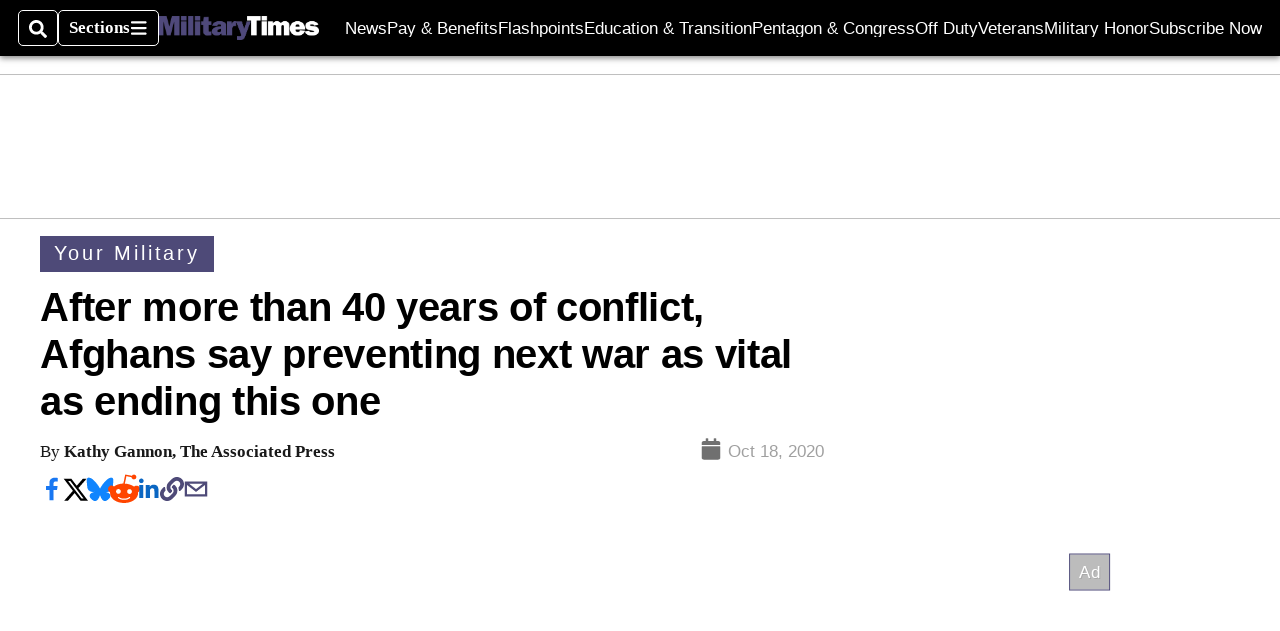

--- FILE ---
content_type: text/html; charset=utf-8
request_url: https://www.militarytimes.com/news/your-military/2020/10/18/after-more-than-40-years-of-conflict-afghans-say-preventing-next-war-as-vital-as-ending-this-one/
body_size: 61033
content:
<!DOCTYPE html><html itemscope="" itemType="http://schema.org/WebPage" lang="en" class="military-times"><head><meta name="viewport" content="width=device-width, initial-scale=1.00, maximum-scale=1.5, minimum-scale=1.0"/><meta name="site" content="Military Times"/><meta property="og:site_name" content="Military Times"/><link itemType="http://schema.org/Organization" itemProp="publisher" href="https://www.militarytimes.com/#publisher"/><meta property="twitter:site" content="@militarytimes"/><meta property="twitter:card" content="summary_large_image"/><meta name="theme-color" content="hsl(246deg, 24%, 38%)"/><link rel="apple-touch-icon" sizes="180x180" href="/pf/resources/img/favicons/mil/apple-touch-icon.png?d=140"/><link type="image/png" rel="icon" sizes="32x32" href="/pf/resources/img/favicons/mil/favicon-32x32.png?d=140"/><link rel="icon" sizes="16x16" href="/pf/resources/img/favicons/mil/apple-touch-icon.png?d=140"/><link rel="mask-icon" href="/pf/resources/img/favicons/mil/safari-pinned-tab.svg?d=140" color="#1691cf"/><link type="image/x-icon" rel="shortcut icon" href="/pf/resources/img/favicons/mil/favicon.ico?d=140"/><script id="org-data" data-schema="Organization" type="application/ld+json">{"name":"Military Times","url":"https://www.militarytimes.com/","logo":"resources/img/military-logo-white.png","sameAs":["https://www.facebook.com/https://www.facebook.com/MilitaryTimesOnline/","https://twitter.com/militarytimes"],"@id":"https://www.militarytimes.com/#publisher","@type":"Organization","@context":"http://schema.org"}</script><script id="article-schema" type="application/ld+json">{"@context":"http://schema.org","@type":"NewsArticle","mainEntityOfPage":{"type":"WebPage","@id":"https://www.militarytimes.com/news/your-military/2020/10/18/after-more-than-40-years-of-conflict-afghans-say-preventing-next-war-as-vital-as-ending-this-one/"},"headline":"After more than 40 years of conflict, Afghans say preventing next war as vital as ending this one","image":{"url":"https://www.armytimes.com/resizer/v2/L45ZCWHJN5HC7D4R5CLWKBMP64.jpg?width=1200&auth=22ea03c8c8a585c4fdba3d00c8ba954ad588b7864e566b66dfbf941ec7164e12","@type":"ImageObject"},"url":"https://www.militarytimes.com/news/your-military/2020/10/18/after-more-than-40-years-of-conflict-afghans-say-preventing-next-war-as-vital-as-ending-this-one/","isBasedOn":"https://www.militarytimes.com/news/your-military/2020/10/18/after-more-than-40-years-of-conflict-afghans-say-preventing-next-war-as-vital-as-ending-this-one/","datePublished":"2020-10-18T17:04:01.499Z","dateModified":"2022-08-18T04:38:22.551Z","author":[{"@type":"Person","name":"Kathy Gannon, The Associated Press"}],"description":"Even if a deal is reached, many Afghans fear that the country’s many factions, including the Taliban, will fight for power if U.S. and NATO troops leave.","keywords":["afghanistan-war","afghanistan-taliban","us-taliban-peace-treaty","mujahaedeen","afghanistan-peace-talks","us-afghanistan-withdrawal-april-2021","trump-deadline-for-american-troops-in-afghanistan","Afghanistan-War","Afghanistan-Taliban","US-Taliban-peace-treaty","Mujahaedeen","Afghanistan-peace-talks","US-Afghanistan-withdrawal-April-2021","Trump-deadline-for-American-troops-in-Afghanistan","circulated-military-times","circulated-air-force-times","circulated-army-times","circulated-marine-corps-times","circulated-navy-times"],"articleSection":"name","publisher":{"@type":"Organization","name":"Military Times","url":"https://www.militarytimes.com/","logo":{"@type":"ImageObject","url":"resources/img/military-logo-white.png?d=140"}}}</script><meta name="robots" content="max-image-preview: large,index, follow"/><title name="headline" itemProp="headline">After more than 40 years of conflict, Afghans say preventing next war as vital as ending this one</title><meta property="og:title" content="After more than 40 years of conflict, Afghans say preventing next war as vital as ending this one"/><link rel="canonical" href="https://www.militarytimes.com/news/your-military/2020/10/18/after-more-than-40-years-of-conflict-afghans-say-preventing-next-war-as-vital-as-ending-this-one/"/><meta name="auxiliaries" content=""/><meta name="canonicalurl" content="https://www.militarytimes.com/news/your-military/2020/10/18/after-more-than-40-years-of-conflict-afghans-say-preventing-next-war-as-vital-as-ending-this-one/"/><meta name="iscanonical" content="true"/><meta property="og:url" content="https://www.militarytimes.com/news/your-military/2020/10/18/after-more-than-40-years-of-conflict-afghans-say-preventing-next-war-as-vital-as-ending-this-one/"/><meta property="fb:pages" content="291448617173, 25695254496, 61924502489, 83721537518, 65986997382, 248242239645, 70531852030, 525449530843973, 298378097222468"/><meta property="fb:app_id" content="349179911903738"/><meta property="og:description" content="Even if a deal is reached, many Afghans fear that the country’s many factions, including the Taliban, will fight for power if U.S. and NATO troops leave."/><meta name="description" itemProp="description" content="Even if a deal is reached, many Afghans fear that the country’s many factions, including the Taliban, will fight for power if U.S. and NATO troops leave."/><meta property="og:author" name="author" content="Kathy Gannon, The Associated Press"/><meta property="og:tags" content="afghanistan-war, afghanistan-taliban, us-taliban-peace-treaty, mujahaedeen, afghanistan-peace-talks, us-afghanistan-withdrawal-april-2021, trump-deadline-for-american-troops-in-afghanistan, Afghanistan-War, Afghanistan-Taliban, US-Taliban-peace-treaty, Mujahaedeen, Afghanistan-peace-talks, US-Afghanistan-withdrawal-April-2021, Trump-deadline-for-American-troops-in-Afghanistan, circulated-military-times, circulated-air-force-times, circulated-army-times, circulated-marine-corps-times, circulated-navy-times, military-times"/><meta name="keywords" content="afghanistan-war, afghanistan-taliban, us-taliban-peace-treaty, mujahaedeen, afghanistan-peace-talks, us-afghanistan-withdrawal-april-2021, trump-deadline-for-american-troops-in-afghanistan, Afghanistan-War, Afghanistan-Taliban, US-Taliban-peace-treaty, Mujahaedeen, Afghanistan-peace-talks, US-Afghanistan-withdrawal-April-2021, Trump-deadline-for-American-troops-in-Afghanistan, circulated-military-times, circulated-air-force-times, circulated-army-times, circulated-marine-corps-times, circulated-navy-times, military-times"/><meta property="article:published_time" content="2020-10-18T17:04:01.499Z"/><meta itemProp="datePublished" name="datePublished" content="2020-10-18T17:04:01.499Z"/><meta property="article:modified_time" content="2022-08-18T04:38:22.551Z"/><meta itemProp="dateModified" name="dateModified" content="2022-08-18T04:38:22.551Z"/><meta name="sailthru.date" content="October 18, 2020 10:35 AM"/><meta property="article:section" content="name"/><meta name="circulated" content="military-times,air-force-times,army-times,marine-corps-times,navy-times"/><meta name="canonical" content="military-times"/><meta itemProp="articleSection" name="articleSection" content="name"/><meta property="og:image" content="https://www.armytimes.com/resizer/v2/L45ZCWHJN5HC7D4R5CLWKBMP64.jpg?width=1200&amp;auth=22ea03c8c8a585c4fdba3d00c8ba954ad588b7864e566b66dfbf941ec7164e12"/><script>
				window.dataLayer = window.dataLayer || []
				window.dataLayer.push({
					pageType: "Story",
					pageSection: "name",
					author: "Kathy Gannon, The Associated Press",
				})
			</script><link rel="preconnect" crossorigin="1" href="https://d1voyiv1eh2vzr.cloudfront.net/"/><link rel="preconnect" crossorigin="1" href="https://p.typekit.net/"/><link rel="preconnect" crossorigin="1" href="https://use.typekit.net/"/><link rel="preconnect" crossorigin="1" href="https://securepubads.g.doubleclick.net/"/><link rel="preconnect" crossorigin="1" href="https://fonts.gstatic.com/"/><style>
							:root {
								--primary-hue: 246deg;
								--primary-sat: 24%;
								--primary-l: 38%;
								--primary-font-family: 'IBM Plex Serif', Georgia, serif;
								--heading-font-family: acumin-pro, Arial, Helvetica, sans-serif;
							}
						</style><script>window.PoWaSettings= {
			maxBitrate: {}, colors: {
				accent: {red: 249,
				green: 36,
				blue: 132 },
				background: {
					red: 0,
					blue: 0,
					green: 0,
				},
				primary: {
					red: 247,
					green: 235,
					blue: 85,
				}
			}, mbr: 'bar'}
						</script><script></script>
    <link rel="stylesheet" media="print" onload="media='all'" href="https://fonts.googleapis.com/css2?family=IBM+Plex+Serif:ital,wght@0,300;0,400;0,500;0,600;0,700;1,300;1,400;1,700&display=optional" />
    <link rel="stylesheet" media="print" onload="media='all'" href="https://use.typekit.net/azw8xnv.css" />
<script>
</script><link id="fusion-output-type-styles" rel="stylesheet" type="text/css" href="/pf/dist/components/output-types/default.css?d=140&amp;mxId=00000000"/><link id="fusion-template-styles" rel="stylesheet" type="text/css" href="/pf/dist/components/combinations/default.css?d=140&amp;mxId=00000000"/><link id="fusion-siteStyles-styles" rel="stylesheet" type="text/css" href="/pf/dist/css/military-times.css?d=140&amp;mxId=00000000"/><style data-styled="" data-styled-version="5.3.11">.bqGhpp{display:block;--aspect-ratio:var(--a-r);--linesHigh:var(--l-h);--aspectRatio:var(--aspect-ratio,calc(16 / 9 * 100%));writing-mode:var(--writing-mode);width:var(--w);height:var(--h);}/*!sc*/
@media (max-width:767px){.bqGhpp{--aspect-ratio:var(--a-r-s);--linesHigh:var(--l-h-s,var(--l-h));}}/*!sc*/
.bqGhpp::before{float:var(--float);padding-top:var(--t-p);padding-right:var(--r-p);}/*!sc*/
.bqGhpp img{height:100%;}/*!sc*/
.bqGhpp [type='raw_html']{width:100%;}/*!sc*/
.bqGhpp [type='raw_html'] iframe{width:100%;height:100%;}/*!sc*/
.bqGhpp[type='video'] atype-video-jwplayer{display:-webkit-box;display:-webkit-flex;display:-ms-flexbox;display:flex;-webkit-align-items:center;-webkit-box-align:center;-ms-flex-align:center;align-items:center;}/*!sc*/
data-styled.g1[id="LazyMedia-sc-1vxvan1-0"]{content:"bqGhpp,"}/*!sc*/
.goEbkS{--noColumnGap:"";--fuqRow:"";--halfWidth:calc(var(--maxWidth) / 2);--gutterSize:calc(50% - var(--halfWidth));--hasGutter:inherit;display:grid;grid-auto-flow:dense;--row-gap:var(--horizontal-gap,1rem);grid-row-gap:var(--row-gap);--column-gap:var(--vertical-gap,1rem);--maxWidth:calc(var(--max-content-width,60rem) + 2 * var(--column-gap));grid-column-gap:var(--column-gap);grid-template-columns:[full-start left-half-start ] var(--hasGutter,var(--gutterSize)) [ main-start first-fourth-start left-three-fourths-start left-main-start left-two-thirds-start left-third-start  ] minmax(0,2fr) [center-two-thirds-start] minmax(0,1fr) [ first-fourth-end right-three-fourths-start middle-half-start second-fourth-start ] minmax(0,1fr) [left-third-end right-two-thirds-start center-third-start] minmax(0,2fr) [left-half-end left-main-end right-half-start second-fourth-end third-fourth-start right-main-start] minmax(0,2fr) [center-third-end right-third-start left-two-thirds-end ] minmax(0,1fr) [ third-fourth-end left-three-fourths-end middle-half-end fourth-fourth-start last-fourth-start ] minmax(0,1fr) [center-two-thirds-end] minmax(0,2fr) [right-third-end right-two-thirds-end right-main-end fourth-fourth-end last-fourth-end right-three-fourths-end main-end  ] var(--hasGutter,var(--gutterSize)) [full-end right-half-end ];}/*!sc*/
.goEbkS > div:not([class]):not([style]),.goEbkS > div[data-lazy-component]{display:contents;}/*!sc*/
.goEbkS > div:not([class]):not([style]) > *,.goEbkS > div[data-lazy-component] > *,.goEbkS > *{grid-column:main;grid-column:main;}/*!sc*/
.goEbkS > .dfp-ad{grid-column:full;}/*!sc*/
data-styled.g2[id="MainGrid-sc-ui756p-0"]{content:"goEbkS,"}/*!sc*/
.eCEXUq{display:-webkit-box;-webkit-box-orient:vertical;-webkit-line-clamp:var(--is-clamped,var(--clamp-lines));overflow:var(--is-clamped,hidden);}/*!sc*/
data-styled.g5[id="ClampedBox-sc-1pg0sor-0"]{content:"eCEXUq,"}/*!sc*/
.gzoeOA{color:var(--atype-theme-color,inherit);}/*!sc*/
data-styled.g6[id="Heading__H1-sc-i0amlx-0"]{content:"gzoeOA,"}/*!sc*/
.lozVnJ{--link-deco:none;--link-icon:'➞';color:var(--atype-theme-primary-500,black);font-weight:200;-webkit-letter-spacing:0.1ex;-moz-letter-spacing:0.1ex;-ms-letter-spacing:0.1ex;letter-spacing:0.1ex;display:block;position:relative;padding:var(--atype-space-s) 0;}/*!sc*/
.lozVnJ::after,.lozVnJ::before{content:'';height:4px;position:absolute;left:0;right:0;background:var(--atype-theme-primary);}/*!sc*/
.lozVnJ::before{top:0;}/*!sc*/
.lozVnJ::after{height:1px;bottom:0;}/*!sc*/
data-styled.g7[id="ChannelHeading-sc-1c6we3j-0"]{content:"lozVnJ,"}/*!sc*/
.edrCUm{--link-icon:var(--icon-chevron-right-dark);}/*!sc*/
.edrCUm{color:var(--atype-theme-color);font-weight:700;padding-bottom:var(--atype-space-xs);}/*!sc*/
.edrCUm::after{content:unset;}/*!sc*/
data-styled.g8[id="OverlineHeading-sc-18ofnig-0"]{content:"edrCUm,"}/*!sc*/
.ekdxty{--link-deco:none;color:var(--atype-theme-color,black);font-weight:700;-webkit-letter-spacing:0.1ex;-moz-letter-spacing:0.1ex;-ms-letter-spacing:0.1ex;letter-spacing:0.1ex;display:block;position:relative;padding-bottom:var(--atype-space-xs);}/*!sc*/
.ekdxty::after{content:'';height:max(2px,0.35ex);width:1.75ch;position:absolute;left:0;background:var(--atype-theme-primary);}/*!sc*/
.ekdxty::after{bottom:0;}/*!sc*/
data-styled.g9[id="UnderlineHeading-sc-11pxnjg-0"]{content:"ekdxty,"}/*!sc*/
.elKngG{--link-deco:none;--link-icon:var(--icon-chevron-right);--link-hover-color:var(--atype-theme-on-primary);--out-link-icon:var(--icon-out-arrow);display:-webkit-inline-box;display:-webkit-inline-flex;display:-ms-inline-flexbox;display:inline-flex;-webkit-align-items:center;-webkit-box-align:center;-ms-flex-align:center;align-items:center;-webkit-letter-spacing:0.2ex;-moz-letter-spacing:0.2ex;-ms-letter-spacing:0.2ex;letter-spacing:0.2ex;--textScale:var(--atype-scale-down-2);--h:calc(1em * var(--atype-fh,1));text-overflow:ellipsis;max-width:100%;overflow:hidden;white-space:nowrap;padding:0 1ch;height:var(--h);line-height:1;font-weight:normal;background:var(--overlineBackground,var(--atype-theme-primary,#000));color:var(--overlineColor,var(--atype-theme-on-primary,#111));}/*!sc*/
.elKngG > span{line-height:1;font-size:var(--textScale);}/*!sc*/
data-styled.g10[id="FlagHeading-sc-o4896j-0"]{content:"elKngG,"}/*!sc*/
.AjKIq{-webkit-text-decoration:var(--link-deco,none);text-decoration:var(--link-deco,none);text-underline-position:var(--link-pos,under);-webkit-text-decoration-skip-ink:auto;text-decoration-skip-ink:auto;color:var(--link-color,inherit);-webkit-transform:translateX(0);-ms-transform:translateX(0);transform:translateX(0);display:inline-block;padding-right:0.75em;}/*!sc*/
.AjKIq::after{content:var(--link-icon,var(--icon-chevron-right-dark));-webkit-transform:translateX(calc(var(--atype-space-xs) / 2));-ms-transform:translateX(calc(var(--atype-space-xs) / 2));transform:translateX(calc(var(--atype-space-xs) / 2));-webkit-transition:-webkit-transform ease-in 0.1s;-webkit-transition:transform ease-in 0.1s;transition:transform ease-in 0.1s;display:inline-block;width:0.75em;height:0.75em;margin-right:-0.75em;}/*!sc*/
.AjKIq[href^='http']::after{background:var(--out-link-icon,var(--icon-out-arrow-dark));content:'';}/*!sc*/
.AjKIq:hover{color:var(--link-hover-color,var(--atype-theme-primary));}/*!sc*/
.AjKIq:hover::after{-webkit-transform:translateX(calc(var(--atype-space-xs)));-ms-transform:translateX(calc(var(--atype-space-xs)));transform:translateX(calc(var(--atype-space-xs)));}/*!sc*/
data-styled.g18[id="Heading__StyledLink-sc-1rsxdu3-5"]{content:"AjKIq,"}/*!sc*/
.edMJtE{color:var(--bylineByColor,var(--atype-theme-grey-900,#111));}/*!sc*/
data-styled.g19[id="Byline__BylineBy-sc-sfpzx0-0"]{content:"edMJtE,"}/*!sc*/
.jQtUOT{color:var(--authorColor,var(--atype-theme-primary,#000));font-weight:var(--authorWeight,700);}/*!sc*/
data-styled.g21[id="Byline__Author-sc-sfpzx0-2"]{content:"jQtUOT,"}/*!sc*/
.cteoGv{-webkit-filter:brightness(var(--brightness,0.5));filter:brightness(var(--brightness,0.5));vertical-align:text-bottom;height:1lh;width:auto;}/*!sc*/
.cteoGv path{fill:currentColor;}/*!sc*/
data-styled.g22[id="DateTime__Icon-sc-v3izhr-0"]{content:"cteoGv,"}/*!sc*/
.dPFppb{font:normal normal 12px/20px Arial font-weight:var(--atype-date-font-weight,400);font-size:var(--atype-date-font-size,var(--atype-scale-down-0,1rem));font-family:var(--atype-date-font-family,var(--secondary-font-family,Arial));color:var(--atype-date-color,var(--atype-theme-grey-700,#333));}/*!sc*/
.dPFppb svg{-webkit-filter:brightness(0.7);filter:brightness(0.7);}/*!sc*/
.dPFppb svg path{fill:currentColor;}/*!sc*/
data-styled.g23[id="DateTime-sc-v3izhr-1"]{content:"dPFppb,"}/*!sc*/
.lboRfq{-webkit-text-decoration:inherit;text-decoration:inherit;}/*!sc*/
.lboRfq.lboRfq{color:var(--atype-theme-color);}/*!sc*/
.lboRfq:hover{color:inherit;}/*!sc*/
.lboRfq:focus{-webkit-text-decoration:none;text-decoration:none;color:var(--atype-theme-primary);outline:none;}/*!sc*/
article:not(.--video-player) .ArticleLink-sc-1f35nm6-0::before{content:'';position:absolute;top:0;left:0;right:0;bottom:0;}/*!sc*/
data-styled.g24[id="ArticleLink-sc-1f35nm6-0"]{content:"lboRfq,"}/*!sc*/
.gUwZHo{text-align:var(--textAlignment);font-weight:normal;color:var(--atype-theme-grey-800);font-size:var(--subheadFontSize,var(--atype-scale-down-1,1em));}/*!sc*/
data-styled.g25[id="MetaBox__SubHeadline-sc-16mpay8-0"]{content:"gUwZHo,"}/*!sc*/
.fhBYFr{display:var(--datelineDisplay,flex);-webkit-flex-wrap:nowrap;-ms-flex-wrap:nowrap;flex-wrap:nowrap;-webkit-box-pack:justify;-webkit-justify-content:space-between;-ms-flex-pack:justify;justify-content:space-between;-webkit-box-pack:var(--justifyDateline,justify);-webkit-justify-content:var(--justifyDateline,space-between);-ms-flex-pack:var(--justifyDateline,justify);justify-content:var(--justifyDateline,space-between);-webkit-align-items:var(--alignItems,center);-webkit-box-align:var(--alignItems,center);-ms-flex-align:var(--alignItems,center);align-items:var(--alignItems,center);row-gap:var(--atype-space-xs,0.125rem);-webkit-column-gap:var(--verticalGap,var(--atype-space-xs,0.125rem));column-gap:var(--verticalGap,var(--atype-space-xs,0.125rem));text-align:var(--textAlignment);font-family:var(--secondary-font-family);--authorColor:var(--isOverlay,var(--atype-theme-grey-900));font-size:var(--fontSize,var(--atype-scale-down-2,0.775rem));line-height:1.825;--atype-date-font-size:1em;--atype-date-line-height:1.85;}/*!sc*/
.fhBYFr:empty{display:none;}/*!sc*/
.fhBYFr .DateTime-sc-v3izhr-1{-webkit-flex-shrink:0;-ms-flex-negative:0;flex-shrink:0;white-space:nowrap;-webkit-align-self:flex-end;-ms-flex-item-align:end;align-self:flex-end;}/*!sc*/
.fhBYFr * + .DateTime-sc-v3izhr-1{text-align:right;}/*!sc*/
data-styled.g26[id="MetaBox__Dateline-sc-16mpay8-1"]{content:"fhBYFr,"}/*!sc*/
.dIAcXU{z-index:var(--z-headline,auto);background:var(--isLandscape,var(--atype-theme-on-primary));}/*!sc*/
.dIAcXU:hover{color:var(--atype-theme-primary);}/*!sc*/
.--overlay .MetaBox__MyHeading-sc-16mpay8-3:hover{color:inherit;-webkit-text-decoration:underline;text-decoration:underline;}/*!sc*/
.dIAcXU:focus{outline:none;}/*!sc*/
article[itemscope].--featured .MetaBox__MyHeading-sc-16mpay8-3{text-align:center;}/*!sc*/
data-styled.g28[id="MetaBox__MyHeading-sc-16mpay8-3"]{content:"dIAcXU,"}/*!sc*/
.oKlJS{display:-webkit-box;display:-webkit-flex;display:-ms-flexbox;display:flex;-webkit-flex-direction:column;-ms-flex-direction:column;flex-direction:column;-webkit-box-pack:start;-webkit-justify-content:flex-start;-ms-flex-pack:start;justify-content:flex-start;overflow:var(--isOverlay,visible);color:var(--isOverlay,var(--atype-theme-on-primary,white));-webkit-text-decoration:none;text-decoration:none;--z-overline:1;--z-overlay:2;}/*!sc*/
.oKlJS .o-storyCard__byline{z-index:1;}/*!sc*/
.oKlJS > * + *{margin-top:calc(var(--verticalGap) / 2);}/*!sc*/
article[itemscope]:not(.--overlay):not(.--nomedia):not(.--featured) .MetaBox-sc-16mpay8-6 .MetaBox__MyHeading-sc-16mpay8-3{margin-top:0;}/*!sc*/
data-styled.g31[id="MetaBox-sc-16mpay8-6"]{content:"oKlJS,"}/*!sc*/
.bHCoNl{-webkit-flex:var(--landscapeImagePercent,50) 0 var(--minImageWidth);-ms-flex:var(--landscapeImagePercent,50) 0 var(--minImageWidth);flex:var(--landscapeImagePercent,50) 0 var(--minImageWidth);}/*!sc*/
data-styled.g32[id="View__MediaWrapper-sc-88btjd-0"]{content:"bHCoNl,"}/*!sc*/
.jZpGZb:focus-within:not(.--video-player){overflow:visible;box-shadow:0 0 2px 2px var(--atype-theme-grey-500);}/*!sc*/
.jZpGZb.--landscape{--z-headline:1;}/*!sc*/
.jZpGZb.--overlay .View__MediaWrapper-sc-88btjd-0 figure{will-change:transform filter;-webkit-transition:-webkit-transform 125ms ease-out;-webkit-transition:transform 125ms ease-out;transition:transform 125ms ease-out;}/*!sc*/
.jZpGZb.--overlay:hover .View__MediaWrapper-sc-88btjd-0 figure{-webkit-filter:brightness(1.125);filter:brightness(1.125);-webkit-transition:-webkit-transform 250ms ease-in;-webkit-transition:transform 250ms ease-in;transition:transform 250ms ease-in;-webkit-transform:scale(1.25);-ms-transform:scale(1.25);transform:scale(1.25);}/*!sc*/
data-styled.g33[id="View__Article-sc-88btjd-1"]{content:"jZpGZb,"}/*!sc*/
.fWlhFz{-webkit-flex:calc(100 - var(--landscapeImagePercent,50)) 0 calc(100% - var(--landscapeImageWidth));-ms-flex:calc(100 - var(--landscapeImagePercent,50)) 0 calc(100% - var(--landscapeImageWidth));flex:calc(100 - var(--landscapeImagePercent,50)) 0 calc(100% - var(--landscapeImageWidth));}/*!sc*/
data-styled.g34[id="View__MetaBoxWrapper-sc-88btjd-2"]{content:"fWlhFz,"}/*!sc*/
.kYnZIg{display:var(--isLandscape,flex);-webkit-flex-direction:var(--flexDirection,row);-ms-flex-direction:var(--flexDirection,row);flex-direction:var(--flexDirection,row);-webkit-flex-wrap:wrap;-ms-flex-wrap:wrap;flex-wrap:wrap;--top-inset:var(--metaMargin);--left-inset:var(--cardVInset);margin-left:calc(-1 * var(--left-inset));margin-top:calc(-1 * var(--top-inset));}/*!sc*/
article.--card .View__PromoFlexContainer-sc-88btjd-3{--top-inset:0;--left-inset:0;}/*!sc*/
.kYnZIg > *{border:0 solid transparent;border-left-width:var(--left-inset);border-top-width:var(--top-inset);}/*!sc*/
.kYnZIg .View__MediaWrapper-sc-88btjd-0{display:var(--isExpanding,flex);}/*!sc*/
data-styled.g35[id="View__PromoFlexContainer-sc-88btjd-3"]{content:"kYnZIg,"}/*!sc*/
.bSzZeZ{overflow:hidden;}/*!sc*/
.bSzZeZ .View__MediaWrapper-sc-88btjd-0 + .View__MetaBoxWrapper-sc-88btjd-2{margin-top:var(--metaMargin);}/*!sc*/
.--landscape .View__PromoWrapper-sc-88btjd-4 .View__MediaWrapper-sc-88btjd-0 + .View__MetaBoxWrapper-sc-88btjd-2,.--overlay .bSzZeZ .View__MediaWrapper-sc-88btjd-0 + .View__MetaBoxWrapper-sc-88btjd-2{margin-top:0;}/*!sc*/
data-styled.g36[id="View__PromoWrapper-sc-88btjd-4"]{content:"bSzZeZ,"}/*!sc*/
.bjUdUx .View__MetaBoxWrapper-sc-88btjd-2:first-child{--isOverlay:'';}/*!sc*/
data-styled.g37[id="View__StoryView-sc-88btjd-5"]{content:"bjUdUx,"}/*!sc*/
div[data-fusion-lazy-id='SMG HTML BLock']:not(.GridItem-sc-14rgexn-0),.iOPhCL.iOPhCL.iOPhCL{--grid-column:var(--col-sm);--col-sm:inherit;--col-md:inherit;--col-lg:inherit;--col-xl:inherit;grid-column:var(--grid-column,main);grid-row:span 1;}/*!sc*/
body:not(.--is-admin) div[data-fusion-lazy-id='SMG HTML BLock']:not(.GridItem-sc-14rgexn-0) > div:not([class]):not([style]),body:not(.--is-admin) .iOPhCL.iOPhCL.iOPhCL > div:not([class]):not([style]),body:not(.--is-admin) div[data-fusion-lazy-id='SMG HTML BLock']:not(.iOPhCL) > div[data-lazy-component],body:not(.--is-admin) .iOPhCL.iOPhCL.iOPhCL > div[data-lazy-component]{display:contents;}/*!sc*/
@media (min-width:768px){div[data-fusion-lazy-id='SMG HTML BLock']:not(.GridItem-sc-14rgexn-0),.iOPhCL.iOPhCL.iOPhCL{--grid-column:var(--col-md,var(--col-sm));}div[data-fusion-lazy-id='SMG HTML BLock']:not(.GridItem-sc-14rgexn-0).md-cols,.iOPhCL.iOPhCL.iOPhCL.md-cols{grid-column:!important;}}/*!sc*/
@media (min-width:1024px){div[data-fusion-lazy-id='SMG HTML BLock']:not(.GridItem-sc-14rgexn-0),.iOPhCL.iOPhCL.iOPhCL{--grid-column:var(--col-lg,var(--col-md,var(--col-sm)));}div[data-fusion-lazy-id='SMG HTML BLock']:not(.GridItem-sc-14rgexn-0).lg-cols,.iOPhCL.iOPhCL.iOPhCL.lg-cols{grid-column:!important;}}/*!sc*/
@media (min-width:1280px){div[data-fusion-lazy-id='SMG HTML BLock']:not(.GridItem-sc-14rgexn-0),.iOPhCL.iOPhCL.iOPhCL{--grid-column:var( --col-xl,var(--col-lg,var(--col-md,var(--col-sm))) );}div[data-fusion-lazy-id='SMG HTML BLock']:not(.GridItem-sc-14rgexn-0).xl-cols,.iOPhCL.iOPhCL.iOPhCL.xl-cols{grid-column:!important;}}/*!sc*/
div[data-fusion-lazy-id='Full Article Header']:not(.GridItem-sc-14rgexn-0),.cPEnNP.cPEnNP.cPEnNP{--grid-column:var(--col-sm);--col-sm:inherit;--col-md:inherit;--col-lg:left-two-thirds;--col-xl:inherit;grid-column:var(--grid-column,main);grid-row:span 1;}/*!sc*/
body:not(.--is-admin) div[data-fusion-lazy-id='Full Article Header']:not(.GridItem-sc-14rgexn-0) > div:not([class]):not([style]),body:not(.--is-admin) .cPEnNP.cPEnNP.cPEnNP > div:not([class]):not([style]),body:not(.--is-admin) div[data-fusion-lazy-id='Full Article Header']:not(.cPEnNP) > div[data-lazy-component],body:not(.--is-admin) .cPEnNP.cPEnNP.cPEnNP > div[data-lazy-component]{display:contents;}/*!sc*/
@media (min-width:768px){div[data-fusion-lazy-id='Full Article Header']:not(.GridItem-sc-14rgexn-0),.cPEnNP.cPEnNP.cPEnNP{--grid-column:var(--col-md,var(--col-sm));}div[data-fusion-lazy-id='Full Article Header']:not(.GridItem-sc-14rgexn-0).md-cols,.cPEnNP.cPEnNP.cPEnNP.md-cols{grid-column:!important;}}/*!sc*/
@media (min-width:1024px){div[data-fusion-lazy-id='Full Article Header']:not(.GridItem-sc-14rgexn-0),.cPEnNP.cPEnNP.cPEnNP{--grid-column:var(--col-lg,var(--col-md,var(--col-sm)));}div[data-fusion-lazy-id='Full Article Header']:not(.GridItem-sc-14rgexn-0).lg-cols,.cPEnNP.cPEnNP.cPEnNP.lg-cols{grid-column:left-two-thirds !important;}}/*!sc*/
@media (min-width:1280px){div[data-fusion-lazy-id='Full Article Header']:not(.GridItem-sc-14rgexn-0),.cPEnNP.cPEnNP.cPEnNP{--grid-column:var( --col-xl,var(--col-lg,var(--col-md,var(--col-sm))) );}div[data-fusion-lazy-id='Full Article Header']:not(.GridItem-sc-14rgexn-0).xl-cols,.cPEnNP.cPEnNP.cPEnNP.xl-cols{grid-column:!important;}}/*!sc*/
div[data-fusion-lazy-id='Article Body']:not(.GridItem-sc-14rgexn-0),.iwFZCz.iwFZCz.iwFZCz{--grid-column:var(--col-sm);--col-sm:inherit;--col-md:inherit;--col-lg:left-two-thirds;--col-xl:inherit;grid-column:var(--grid-column,main);grid-row:span 1;}/*!sc*/
body:not(.--is-admin) div[data-fusion-lazy-id='Article Body']:not(.GridItem-sc-14rgexn-0) > div:not([class]):not([style]),body:not(.--is-admin) .iwFZCz.iwFZCz.iwFZCz > div:not([class]):not([style]),body:not(.--is-admin) div[data-fusion-lazy-id='Article Body']:not(.iwFZCz) > div[data-lazy-component],body:not(.--is-admin) .iwFZCz.iwFZCz.iwFZCz > div[data-lazy-component]{display:contents;}/*!sc*/
@media (min-width:768px){div[data-fusion-lazy-id='Article Body']:not(.GridItem-sc-14rgexn-0),.iwFZCz.iwFZCz.iwFZCz{--grid-column:var(--col-md,var(--col-sm));}div[data-fusion-lazy-id='Article Body']:not(.GridItem-sc-14rgexn-0).md-cols,.iwFZCz.iwFZCz.iwFZCz.md-cols{grid-column:!important;}}/*!sc*/
@media (min-width:1024px){div[data-fusion-lazy-id='Article Body']:not(.GridItem-sc-14rgexn-0),.iwFZCz.iwFZCz.iwFZCz{--grid-column:var(--col-lg,var(--col-md,var(--col-sm)));}div[data-fusion-lazy-id='Article Body']:not(.GridItem-sc-14rgexn-0).lg-cols,.iwFZCz.iwFZCz.iwFZCz.lg-cols{grid-column:left-two-thirds !important;}}/*!sc*/
@media (min-width:1280px){div[data-fusion-lazy-id='Article Body']:not(.GridItem-sc-14rgexn-0),.iwFZCz.iwFZCz.iwFZCz{--grid-column:var( --col-xl,var(--col-lg,var(--col-md,var(--col-sm))) );}div[data-fusion-lazy-id='Article Body']:not(.GridItem-sc-14rgexn-0).xl-cols,.iwFZCz.iwFZCz.iwFZCz.xl-cols{grid-column:!important;}}/*!sc*/
div[data-fusion-lazy-id='CSS Tweaks']:not(.GridItem-sc-14rgexn-0),.gjIqTq.gjIqTq.gjIqTq{--grid-column:var(--col-sm);--col-sm:inherit;--col-md:inherit;--col-lg:inherit;--col-xl:inherit;grid-column:var(--grid-column,main);grid-row:span 1;}/*!sc*/
body:not(.--is-admin) div[data-fusion-lazy-id='CSS Tweaks']:not(.GridItem-sc-14rgexn-0) > div:not([class]):not([style]),body:not(.--is-admin) .gjIqTq.gjIqTq.gjIqTq > div:not([class]):not([style]),body:not(.--is-admin) div[data-fusion-lazy-id='CSS Tweaks']:not(.gjIqTq) > div[data-lazy-component],body:not(.--is-admin) .gjIqTq.gjIqTq.gjIqTq > div[data-lazy-component]{display:contents;}/*!sc*/
@media (min-width:768px){div[data-fusion-lazy-id='CSS Tweaks']:not(.GridItem-sc-14rgexn-0),.gjIqTq.gjIqTq.gjIqTq{--grid-column:var(--col-md,var(--col-sm));}div[data-fusion-lazy-id='CSS Tweaks']:not(.GridItem-sc-14rgexn-0).md-cols,.gjIqTq.gjIqTq.gjIqTq.md-cols{grid-column:!important;}}/*!sc*/
@media (min-width:1024px){div[data-fusion-lazy-id='CSS Tweaks']:not(.GridItem-sc-14rgexn-0),.gjIqTq.gjIqTq.gjIqTq{--grid-column:var(--col-lg,var(--col-md,var(--col-sm)));}div[data-fusion-lazy-id='CSS Tweaks']:not(.GridItem-sc-14rgexn-0).lg-cols,.gjIqTq.gjIqTq.gjIqTq.lg-cols{grid-column:!important;}}/*!sc*/
@media (min-width:1280px){div[data-fusion-lazy-id='CSS Tweaks']:not(.GridItem-sc-14rgexn-0),.gjIqTq.gjIqTq.gjIqTq{--grid-column:var( --col-xl,var(--col-lg,var(--col-md,var(--col-sm))) );}div[data-fusion-lazy-id='CSS Tweaks']:not(.GridItem-sc-14rgexn-0).xl-cols,.gjIqTq.gjIqTq.gjIqTq.xl-cols{grid-column:!important;}}/*!sc*/
div[data-fusion-lazy-id='Sticky Rail']:not(.GridItem-sc-14rgexn-0),.ewJFsV.ewJFsV.ewJFsV{--grid-column:var(--col-sm);--col-sm:inherit;--col-md:inherit;--col-lg:right-third;--col-xl:inherit;grid-column:var(--grid-column,main);grid-row:span 2;}/*!sc*/
body:not(.--is-admin) div[data-fusion-lazy-id='Sticky Rail']:not(.GridItem-sc-14rgexn-0) > div:not([class]):not([style]),body:not(.--is-admin) .ewJFsV.ewJFsV.ewJFsV > div:not([class]):not([style]),body:not(.--is-admin) div[data-fusion-lazy-id='Sticky Rail']:not(.ewJFsV) > div[data-lazy-component],body:not(.--is-admin) .ewJFsV.ewJFsV.ewJFsV > div[data-lazy-component]{display:contents;}/*!sc*/
@media (min-width:768px){div[data-fusion-lazy-id='Sticky Rail']:not(.GridItem-sc-14rgexn-0),.ewJFsV.ewJFsV.ewJFsV{--grid-column:var(--col-md,var(--col-sm));}div[data-fusion-lazy-id='Sticky Rail']:not(.GridItem-sc-14rgexn-0).md-cols,.ewJFsV.ewJFsV.ewJFsV.md-cols{grid-column:!important;}}/*!sc*/
@media (min-width:1024px){div[data-fusion-lazy-id='Sticky Rail']:not(.GridItem-sc-14rgexn-0),.ewJFsV.ewJFsV.ewJFsV{--grid-column:var(--col-lg,var(--col-md,var(--col-sm)));}div[data-fusion-lazy-id='Sticky Rail']:not(.GridItem-sc-14rgexn-0).lg-cols,.ewJFsV.ewJFsV.ewJFsV.lg-cols{grid-column:right-third !important;}}/*!sc*/
@media (min-width:1280px){div[data-fusion-lazy-id='Sticky Rail']:not(.GridItem-sc-14rgexn-0),.ewJFsV.ewJFsV.ewJFsV{--grid-column:var( --col-xl,var(--col-lg,var(--col-md,var(--col-sm))) );}div[data-fusion-lazy-id='Sticky Rail']:not(.GridItem-sc-14rgexn-0).xl-cols,.ewJFsV.ewJFsV.ewJFsV.xl-cols{grid-column:!important;}}/*!sc*/
div[data-fusion-lazy-id='Simple Container']:not(.GridItem-sc-14rgexn-0),.igLNja.igLNja.igLNja{--grid-column:var(--col-sm);--col-sm:inherit;--col-md:inherit;--col-lg:left-two-thirds;--col-xl:inherit;grid-column:var(--grid-column,main);grid-row:span 1;}/*!sc*/
body:not(.--is-admin) div[data-fusion-lazy-id='Simple Container']:not(.GridItem-sc-14rgexn-0) > div:not([class]):not([style]),body:not(.--is-admin) .igLNja.igLNja.igLNja > div:not([class]):not([style]),body:not(.--is-admin) div[data-fusion-lazy-id='Simple Container']:not(.igLNja) > div[data-lazy-component],body:not(.--is-admin) .igLNja.igLNja.igLNja > div[data-lazy-component]{display:contents;}/*!sc*/
@media (min-width:768px){div[data-fusion-lazy-id='Simple Container']:not(.GridItem-sc-14rgexn-0),.igLNja.igLNja.igLNja{--grid-column:var(--col-md,var(--col-sm));}div[data-fusion-lazy-id='Simple Container']:not(.GridItem-sc-14rgexn-0).md-cols,.igLNja.igLNja.igLNja.md-cols{grid-column:!important;}}/*!sc*/
@media (min-width:1024px){div[data-fusion-lazy-id='Simple Container']:not(.GridItem-sc-14rgexn-0),.igLNja.igLNja.igLNja{--grid-column:var(--col-lg,var(--col-md,var(--col-sm)));}div[data-fusion-lazy-id='Simple Container']:not(.GridItem-sc-14rgexn-0).lg-cols,.igLNja.igLNja.igLNja.lg-cols{grid-column:left-two-thirds !important;}}/*!sc*/
@media (min-width:1280px){div[data-fusion-lazy-id='Simple Container']:not(.GridItem-sc-14rgexn-0),.igLNja.igLNja.igLNja{--grid-column:var( --col-xl,var(--col-lg,var(--col-md,var(--col-sm))) );}div[data-fusion-lazy-id='Simple Container']:not(.GridItem-sc-14rgexn-0).xl-cols,.igLNja.igLNja.igLNja.xl-cols{grid-column:!important;}}/*!sc*/
div[data-fusion-lazy-id='']:not(.GridItem-sc-14rgexn-0),.bsAGYa.bsAGYa.bsAGYa{--grid-column:var(--col-sm);--col-sm:inherit;--col-md:inherit;--col-lg:inherit;--col-xl:inherit;grid-column:var(--grid-column,main);grid-row:span 1;}/*!sc*/
body:not(.--is-admin) div[data-fusion-lazy-id='']:not(.GridItem-sc-14rgexn-0) > div:not([class]):not([style]),body:not(.--is-admin) .bsAGYa.bsAGYa.bsAGYa > div:not([class]):not([style]),body:not(.--is-admin) div[data-fusion-lazy-id='']:not(.bsAGYa) > div[data-lazy-component],body:not(.--is-admin) .bsAGYa.bsAGYa.bsAGYa > div[data-lazy-component]{display:contents;}/*!sc*/
@media (min-width:768px){div[data-fusion-lazy-id='']:not(.GridItem-sc-14rgexn-0),.bsAGYa.bsAGYa.bsAGYa{--grid-column:var(--col-md,var(--col-sm));}div[data-fusion-lazy-id='']:not(.GridItem-sc-14rgexn-0).md-cols,.bsAGYa.bsAGYa.bsAGYa.md-cols{grid-column:!important;}}/*!sc*/
@media (min-width:1024px){div[data-fusion-lazy-id='']:not(.GridItem-sc-14rgexn-0),.bsAGYa.bsAGYa.bsAGYa{--grid-column:var(--col-lg,var(--col-md,var(--col-sm)));}div[data-fusion-lazy-id='']:not(.GridItem-sc-14rgexn-0).lg-cols,.bsAGYa.bsAGYa.bsAGYa.lg-cols{grid-column:!important;}}/*!sc*/
@media (min-width:1280px){div[data-fusion-lazy-id='']:not(.GridItem-sc-14rgexn-0),.bsAGYa.bsAGYa.bsAGYa{--grid-column:var( --col-xl,var(--col-lg,var(--col-md,var(--col-sm))) );}div[data-fusion-lazy-id='']:not(.GridItem-sc-14rgexn-0).xl-cols,.bsAGYa.bsAGYa.bsAGYa.xl-cols{grid-column:!important;}}/*!sc*/
data-styled.g40[id="GridItem-sc-14rgexn-0"]{content:"iOPhCL,cPEnNP,iwFZCz,gjIqTq,ewJFsV,igLNja,bsAGYa,"}/*!sc*/
.glsUfr{position:fixed;bottom:0;left:0;right:0;margin-bottom:0 !important;box-shadow:0 0 var(--atype-space-xs) rgb(0 0 0 / 50%);background:white;}/*!sc*/
@media (min-width:768px){.glsUfr.glsUfr,.glsUfr .adBox{display:none;}}/*!sc*/
@media(min-width:0px){.glsUfr{--mh:50px;}}/*!sc*/
@media(min-width:768px){.glsUfr{--mh:90px;}}/*!sc*/
@media(min-width:0px){.glsUfr{--mw:320px;}}/*!sc*/
@media(min-width:768px){.glsUfr{--mw:728px;}}/*!sc*/
.glsUfr .adunitContainer{max-height:100%;}/*!sc*/
.glsUfr .ad-slot::before{display:none;}/*!sc*/
@media(min-width:0px){.ghyZDO{--mh:50px;}}/*!sc*/
@media(min-width:768px){.ghyZDO{--mh:90px;}}/*!sc*/
@media(min-width:1024px){.ghyZDO{--mh:90px;}}/*!sc*/
@media(min-width:0px){.ghyZDO{--mw:320px;}}/*!sc*/
@media(min-width:768px){.ghyZDO{--mw:728px;}}/*!sc*/
@media(min-width:1024px){.ghyZDO{--mw:970px;}}/*!sc*/
.ghyZDO .adunitContainer{max-height:100%;}/*!sc*/
.ghyZDO .ad-slot::before{display:none;}/*!sc*/
@media(min-width:0px){.kNmwWS{--mh:250px;}}/*!sc*/
@media(min-width:0px){.kNmwWS{--mw:300px;}}/*!sc*/
.kNmwWS .adunitContainer{max-height:100%;}/*!sc*/
.kNmwWS .ad-slot::before{display:block;}/*!sc*/
@media(min-width:0px){.ikWLVz{--mh:250px;}}/*!sc*/
@media(min-width:760px){.ikWLVz{--mh:250px;}}/*!sc*/
@media(min-width:1000px){.ikWLVz{--mh:250px;}}/*!sc*/
@media(min-width:1200px){.ikWLVz{--mh:250px;}}/*!sc*/
@media(min-width:0px){.ikWLVz{--mw:320px;}}/*!sc*/
@media(min-width:760px){.ikWLVz{--mw:728px;}}/*!sc*/
@media(min-width:1000px){.ikWLVz{--mw:300px;}}/*!sc*/
@media(min-width:1200px){.ikWLVz{--mw:728px;}}/*!sc*/
.ikWLVz .adunitContainer{max-height:100%;}/*!sc*/
.ikWLVz .ad-slot::before{display:block;}/*!sc*/
@media(min-width:0px){.llzmQL{--mh:600px;}}/*!sc*/
@media(min-width:0px){.llzmQL{--mw:300px;}}/*!sc*/
.llzmQL .adunitContainer{max-height:100%;}/*!sc*/
.llzmQL .ad-slot::before{display:block;}/*!sc*/
data-styled.g43[id="AdWrapper-sc-1cwvedt-0"]{content:"glsUfr,ghyZDO,kNmwWS,ikWLVz,llzmQL,"}/*!sc*/
.bFwqVI{font-size:var(--atype-scale-up-0);line-height:var(--atype-base-line-height,1.75);}/*!sc*/
.bFwqVI.--drop-cap::first-letter{font-size:3.46em;line-height:1;float:left;padding-right:0.25ch;}/*!sc*/
data-styled.g44[id="Paragraph-sc-1tqpf5s-0"]{content:"bFwqVI,"}/*!sc*/
.guungj p{font-size:inherit;line-height:inherit;}/*!sc*/
.guungj .image-metadata{margin:var(--atype-space-xs,8px) 0 0;color:var(--atype-theme-grey-900);}/*!sc*/
data-styled.g50[id="image__Caption-sc-23pfqr-0"]{content:"guungj,"}/*!sc*/
.bMGmbx > * + *{margin-top:calc( var(--horizontal-gap,var(--atype-space-l,1.5rem)) / 2 );}/*!sc*/
data-styled.g51[id="InterstitialLink__Dull-sc-1hqz4g0-0"]{content:"bMGmbx,"}/*!sc*/
.hkskXA{padding-bottom:calc( (var(--rowGap,var(--horizontal-gap,1.5rem)) / 2) - 1px );text-align:left;border-bottom:1px solid var(--atype-theme-grey-100);}/*!sc*/
data-styled.g52[id="InterstitialLink-sc-1hqz4g0-1"]{content:"hkskXA,"}/*!sc*/
.kpOOkT{--borderRadius:var(--atype-button-border-radius,var(--atype-space-xs,0.25em));--buttonScale:var(--atype-button-scale,1);font-size:var(--fontScale,1em);max-width:var(--maxWidth,unset);background-color:var(--primaryColor,var(--atype-theme-primary));font-family:'Arial','Helvetica',sans-serif;font-family:var(--atype-theme-button-font,var(--heading-font-family,Arial,Helvetica,sans-serif));-webkit-text-decoration:none;text-decoration:none;padding:var(--paddingY,3px) var(--paddingX,var(--atype-space-m));cursor:pointer;border:2px solid var(--borderColor,transparent);border-radius:var(--borderRadius);position:relative;display:-webkit-inline-box;display:-webkit-inline-flex;display:-ms-inline-flexbox;display:inline-flex;-webkit-align-items:center;-webkit-box-align:center;-ms-flex-align:center;align-items:center;-webkit-box-pack:center;-webkit-justify-content:center;-ms-flex-pack:center;justify-content:center;min-width:3em;outline:none;line-height:1;font-weight:500;white-space:nowrap;-webkit-transform:scale(var(--buttonScale));-ms-transform:scale(var(--buttonScale));transform:scale(var(--buttonScale));}/*!sc*/
.kpOOkT.kpOOkT{color:var(--textColor,var(--atype-theme-on-primary));}/*!sc*/
.kpOOkT::before,.kpOOkT::after{opacity:var(--o,0);content:'';width:100%;height:100%;position:absolute;top:0;left:0;-webkit-transition:opacity 15ms linear,background-color 15ms linear;transition:opacity 15ms linear,background-color 15ms linear;z-index:1;background:var(--atype-theme-grey-900);}/*!sc*/
.kpOOkT[disabled]{--o:0.5;--border-color:var(--atype-theme-primary);--primaryColor:#fff;--textOnColor:var(--atype-theme-primary-800);cursor:inherit;}/*!sc*/
.kpOOkT:focus::before{opacity:0.25;}/*!sc*/
.kpOOkT:hover::before{opacity:0.05;}/*!sc*/
.kpOOkT::after{-webkit-transform-origin:center center;-ms-transform-origin:center center;transform-origin:center center;}/*!sc*/
data-styled.g58[id="Button-sc-8elu1t-0"]{content:"kpOOkT,"}/*!sc*/
.eNNLPh{display:block;text-align:center;font-size:var(--atype-scale-up-1);-webkit-text-decoration:none;text-decoration:none;margin:auto;margin-top:var(--atype-space-m) !important;max-width:min(85%,20rem);}/*!sc*/
.eNNLPh[data-is-idle='false']{--primaryColor:var(--atype-theme-on-primary,#fff);cursor:progress;--textColor:var(--atype-theme-primary,#000);}/*!sc*/
data-styled.g61[id="PaginateLink__LoadMoreButton-sc-pw5v4l-1"]{content:"eNNLPh,"}/*!sc*/
.AlPud{height:100%;}/*!sc*/
data-styled.g62[id="List__MyPromoItem-sc-2xsad7-0"]{content:"AlPud,"}/*!sc*/
.ckGZMC{--isExpanding:"";width:100%;display:-webkit-box;display:-webkit-flex;display:-ms-flexbox;display:flex;-webkit-flex-direction:column;-ms-flex-direction:column;flex-direction:column;height:var(--isExpanding,100%);}/*!sc*/
.ckGZMC > * + *{margin-top:var(--atype-space-xs);}/*!sc*/
.ckGZMC .c-flexContainer{-webkit-box-flex:var(--isExpanding,1);-webkit-flex-grow:var(--isExpanding,1);-ms-flex-positive:var(--isExpanding,1);flex-grow:var(--isExpanding,1);}/*!sc*/
data-styled.g63[id="List__Wrapper-sc-2xsad7-1"]{content:"ckGZMC,"}/*!sc*/
.bmMNqK{--gutter:var(--column-gap);}/*!sc*/
.bmMNqK.--featured > .AdWrapper-sc-1cwvedt-0,.bmMNqK.--featured > figure{display:block;margin-left:calc(-1 * var(--gutter));margin-bottom:var(--horizontal-gap);width:calc(100% + 2 * var(--gutter));}/*!sc*/
.bmMNqK.--featured > .AdWrapper-sc-1cwvedt-0 > figcaption,.bmMNqK.--featured > figure > figcaption{padding:0 calc(var(--vertical-gap) / 1);}/*!sc*/
data-styled.g67[id="default__ArticleBody-sc-1mncpzl-2"]{content:"bmMNqK,"}/*!sc*/
.ihxfQI{border:0;padding:0;background:transparent;--fill-color:var(--atype-theme-primary);cursor:pointer;}/*!sc*/
.ihxfQI[disabled]{position:relative;cursor:unset;}/*!sc*/
.ihxfQI[disabled] svg path{fill:rgb(0 0 0/0.125) !important;}/*!sc*/
.ihxfQI[disabled]:after{-webkit-animation:iEJOBb;animation:iEJOBb;-webkit-animation-duration:var(--a-dur,0.2s);animation-duration:var(--a-dur,0.2s);-webkit-animation-delay:var(--a-del,5s);animation-delay:var(--a-del,5s);-webkit-animation-fill-mode:forwards;animation-fill-mode:forwards;font-family:var(--heading-font-family);font-size:var(--atype-scale-down-1);padding:0 var(--atype-space-xs);text-overflow:ellipsis;max-width:90vw;overflow:hidden;position:absolute;white-space:nowrap;left:0;top:100%;-webkit-transform:var(--is-right,translateX(-100%));-ms-transform:var(--is-right,translateX(-100%));transform:var(--is-right,translateX(-100%));content:'Link copied!';border:1px solid var(--atype-theme-grey-1000);z-index:3;background:var(--atype-theme-grey-900);color:var(--atype-theme-grey-0);}/*!sc*/
data-styled.g68[id="CopyButton-sc-7vibmo-0"]{content:"ihxfQI,"}/*!sc*/
.jgkPyr{display:-webkit-box;display:-webkit-flex;display:-ms-flexbox;display:flex;color:var(--atype-theme-grey-900);-webkit-box-pack:var(--justify,space-around);-webkit-justify-content:var(--justify,space-around);-ms-flex-pack:var(--justify,space-around);justify-content:var(--justify,space-around);-webkit-column-gap:var(--column-gap,var(--vertical-gap,1.125rem));column-gap:var(--column-gap,var(--vertical-gap,1.125rem));--size:var(--atype-space-l);--basis:var(--size,var(--atype-space-m));--fc:currentColor;}/*!sc*/
.jgkPyr svg{height:auto;width:100%;pointer-events:none;-webkit-transform:scale(2);-ms-transform:scale(2);transform:scale(2);}/*!sc*/
.jgkPyr svg.c-icon{-webkit-transform:scale(1);-ms-transform:scale(1);transform:scale(1);}/*!sc*/
@media (min-width:768px){.jgkPyr{-webkit-box-pack:var(--justify-lg,start);-webkit-justify-content:var(--justify-lg,flex-start);-ms-flex-pack:var(--justify-lg,start);justify-content:var(--justify-lg,flex-start);}}/*!sc*/
@media (pointer:coarse){.jgkPyr{--basis:var(--coarse-size,var(--size));}}/*!sc*/
.jgkPyr > *:is(h1,h2,h3,h4,h5,h6){-webkit-flex-basis:auto;-ms-flex-preferred-size:auto;flex-basis:auto;}/*!sc*/
.jgkPyr button{color:inherit;-webkit-box-flex:0;-webkit-flex-grow:0;-ms-flex-positive:0;flex-grow:0;-webkit-flex-shrink:1;-ms-flex-negative:1;flex-shrink:1;-webkit-flex-basis:var(--basis);-ms-flex-preferred-size:var(--basis);flex-basis:var(--basis);display:-webkit-box;display:-webkit-flex;display:-ms-flexbox;display:flex;-webkit-align-items:center;-webkit-box-align:center;-ms-flex-align:center;align-items:center;-webkit-box-pack:center;-webkit-justify-content:center;-ms-flex-pack:center;justify-content:center;}/*!sc*/
.jgkPyr button svg path{fill:var(--fc,var(--fill-color,black));}/*!sc*/
.jgkPyr button svg rect{fill:transparent;}/*!sc*/
.jgkPyr button:hover,.jgkPyr button:focus{--fc:var(--fill-color);box-shadow:0 0 2px 1px var(--fill-color,currentColor);}/*!sc*/
data-styled.g69[id="ShareBar__Wrapper-sc-el0xhp-0"]{content:"jgkPyr,"}/*!sc*/
.cBeogF{display:var(--prefixHeadline,none);}/*!sc*/
data-styled.g70[id="ArticleHeader__OverlineWrapper-sc-1dhqito-0"]{content:"cBeogF,"}/*!sc*/
.AyFNL > h1:before{content:var(--prefixHeadline,var(--headlinePrefixContent,'Opinion'));color:var(--color-red);font-family:var(--primary-font-family);-webkit-letter-spacing:0.125ex;-moz-letter-spacing:0.125ex;-ms-letter-spacing:0.125ex;letter-spacing:0.125ex;font-weight:lighter;font-size:var(--atype-scale-down-1);padding-right:0.125ch;}/*!sc*/
data-styled.g74[id="ArticleHeader__Meta-sc-1dhqito-4"]{content:"AyFNL,"}/*!sc*/
.lcDkAF .LazyMedia-sc-1vxvan1-0{margin:0 !important;height:var(--isCover,100%);width:100%;}/*!sc*/
.lcDkAF [type='raw_html']{width:100%;display:block;}/*!sc*/
.lcDkAF [type='raw_html'] > iframe[title*='youtube' i]{aspect-ratio:560 / 315;width:100%;height:auto;}/*!sc*/
data-styled.g75[id="ArticleHeader__LeadArtWrapper-sc-1dhqito-5"]{content:"lcDkAF,"}/*!sc*/
.iCWcZR{--rowGap:calc(var(--horizontal-gap,var(--atype-space-m)) / 2);--imageHeight:auto;--maxHeight:60vh;--subheadColor:hsla(0deg,0%,59%);--isCover:'';}/*!sc*/
.iCWcZR > * + *{margin-top:var(--rowGap);}/*!sc*/
.iCWcZR .ShareBar__Wrapper-sc-el0xhp-0{-webkit-flex:0 1 auto;-ms-flex:0 1 auto;flex:0 1 auto;z-index:1;}/*!sc*/
data-styled.g77[id="ArticleHeader-sc-1dhqito-7"]{content:"iCWcZR,"}/*!sc*/
.gpyNlk.gpyNlk.gpyNlk{grid-column:full;}/*!sc*/
data-styled.g80[id="default__FullWidthGrid-sc-sjhip6-0"]{content:"gpyNlk,"}/*!sc*/
.cHEwlx{-webkit-flex:1 1 auto;-ms-flex:1 1 auto;flex:1 1 auto;--topOffset:0;--topMargin:var(--horizontal-gap,var(--atype-space-l,1.8rem));}/*!sc*/
.cHEwlx:first-child{--topMargin:0px;}/*!sc*/
@media (min-width:1024px){.cHEwlx{--topOffset:calc( var(--sticky-offset,90px) + 3 * var(--atype-space-xs,9px) );--topMargin:var(--horizontal-gap);max-width:300px;margin-left:auto;}}/*!sc*/
data-styled.g81[id="Sidebar__SidebarSection-sc-kiam2b-0"]{content:"cHEwlx,"}/*!sc*/
.gwovQQ{position:-webkit-sticky;position:sticky;top:calc(var(--topOffset,0px) + var(--menu-size,0px));margin:var(--topMargin) auto 0;}/*!sc*/
data-styled.g82[id="Sidebar__SidebarItem-sc-kiam2b-1"]{content:"gwovQQ,"}/*!sc*/
.cMGhwG > * + *{margin-top:var(--atype-space-xs);}/*!sc*/
data-styled.g101[id="List__Wrapper-sc-6je86x-0"]{content:"cMGhwG,"}/*!sc*/
.glDami > * + *{position:relative;}/*!sc*/
.glDami > * + *::before{background:var(--dividerColor,var(--atype-theme-grey-400,#cccc));height:var(--dividerHeight,1px);position:absolute;left:0;right:0;top:calc(var(--rowGap) / -2);}/*!sc*/
data-styled.g102[id="BaseLayout__Main-sc-5p6s4f-0"]{content:"glDami,"}/*!sc*/
.flSCuS{grid-column:main;}/*!sc*/
.flSCuS > * + *{margin-top:var(--rowGap,var(--atype-space-l,1.8rem));}/*!sc*/
@media (min-width:1024px){.flSCuS{grid-column:left-two-thirds;}}/*!sc*/
data-styled.g104[id="RightRailLayout__Main-sc-4mqid1-0"]{content:"flSCuS,"}/*!sc*/
.bNxwRE{grid-column:main;display:-webkit-box;display:-webkit-flex;display:-ms-flexbox;display:flex;-webkit-flex-direction:column;-ms-flex-direction:column;flex-direction:column;-webkit-flex-wrap:nowrap;-ms-flex-wrap:nowrap;flex-wrap:nowrap;margin-bottom:var(--rowGap);}/*!sc*/
@media (min-width:1024px){.bNxwRE{grid-column:right-third;grid-row-end:-1;}}/*!sc*/
.bNxwRE > * + *{margin-top:var(--rowGap);}/*!sc*/
data-styled.g105[id="RightRailLayout__RightRail-sc-4mqid1-1"]{content:"bNxwRE,"}/*!sc*/
@-webkit-keyframes iEJOBb{from{opacity:1;}to{opacity:0;z-index:-1;}}/*!sc*/
@keyframes iEJOBb{from{opacity:1;}to{opacity:0;z-index:-1;}}/*!sc*/
data-styled.g106[id="sc-keyframes-iEJOBb"]{content:"iEJOBb,"}/*!sc*/
</style><script defer="" data-integration="queryly" src="https://www.queryly.com/js/queryly.v4.min.js"></script><script>
window.addEventListener('DOMContentLoaded',
	() => queryly.init("cef1ca1673694afd"), document.querySelectorAll("#fusion-app")
)</script><style>
:root {


;


}
					</style>
<script>(window.BOOMR_mq=window.BOOMR_mq||[]).push(["addVar",{"rua.upush":"false","rua.cpush":"true","rua.upre":"false","rua.cpre":"true","rua.uprl":"false","rua.cprl":"false","rua.cprf":"false","rua.trans":"SJ-30f2b88c-18fb-41aa-a560-9663c516b8bb","rua.cook":"false","rua.ims":"false","rua.ufprl":"false","rua.cfprl":"false","rua.isuxp":"false","rua.texp":"norulematch","rua.ceh":"false","rua.ueh":"false","rua.ieh.st":"0"}]);</script>
                              <script>!function(e){var n="https://s.go-mpulse.net/boomerang/";if("False"=="True")e.BOOMR_config=e.BOOMR_config||{},e.BOOMR_config.PageParams=e.BOOMR_config.PageParams||{},e.BOOMR_config.PageParams.pci=!0,n="https://s2.go-mpulse.net/boomerang/";if(window.BOOMR_API_key="FBJAF-NK9HS-95979-9MNGX-QASAP",function(){function e(){if(!o){var e=document.createElement("script");e.id="boomr-scr-as",e.src=window.BOOMR.url,e.async=!0,i.parentNode.appendChild(e),o=!0}}function t(e){o=!0;var n,t,a,r,d=document,O=window;if(window.BOOMR.snippetMethod=e?"if":"i",t=function(e,n){var t=d.createElement("script");t.id=n||"boomr-if-as",t.src=window.BOOMR.url,BOOMR_lstart=(new Date).getTime(),e=e||d.body,e.appendChild(t)},!window.addEventListener&&window.attachEvent&&navigator.userAgent.match(/MSIE [67]\./))return window.BOOMR.snippetMethod="s",void t(i.parentNode,"boomr-async");a=document.createElement("IFRAME"),a.src="about:blank",a.title="",a.role="presentation",a.loading="eager",r=(a.frameElement||a).style,r.width=0,r.height=0,r.border=0,r.display="none",i.parentNode.appendChild(a);try{O=a.contentWindow,d=O.document.open()}catch(_){n=document.domain,a.src="javascript:var d=document.open();d.domain='"+n+"';void(0);",O=a.contentWindow,d=O.document.open()}if(n)d._boomrl=function(){this.domain=n,t()},d.write("<bo"+"dy onload='document._boomrl();'>");else if(O._boomrl=function(){t()},O.addEventListener)O.addEventListener("load",O._boomrl,!1);else if(O.attachEvent)O.attachEvent("onload",O._boomrl);d.close()}function a(e){window.BOOMR_onload=e&&e.timeStamp||(new Date).getTime()}if(!window.BOOMR||!window.BOOMR.version&&!window.BOOMR.snippetExecuted){window.BOOMR=window.BOOMR||{},window.BOOMR.snippetStart=(new Date).getTime(),window.BOOMR.snippetExecuted=!0,window.BOOMR.snippetVersion=12,window.BOOMR.url=n+"FBJAF-NK9HS-95979-9MNGX-QASAP";var i=document.currentScript||document.getElementsByTagName("script")[0],o=!1,r=document.createElement("link");if(r.relList&&"function"==typeof r.relList.supports&&r.relList.supports("preload")&&"as"in r)window.BOOMR.snippetMethod="p",r.href=window.BOOMR.url,r.rel="preload",r.as="script",r.addEventListener("load",e),r.addEventListener("error",function(){t(!0)}),setTimeout(function(){if(!o)t(!0)},3e3),BOOMR_lstart=(new Date).getTime(),i.parentNode.appendChild(r);else t(!1);if(window.addEventListener)window.addEventListener("load",a,!1);else if(window.attachEvent)window.attachEvent("onload",a)}}(),"".length>0)if(e&&"performance"in e&&e.performance&&"function"==typeof e.performance.setResourceTimingBufferSize)e.performance.setResourceTimingBufferSize();!function(){if(BOOMR=e.BOOMR||{},BOOMR.plugins=BOOMR.plugins||{},!BOOMR.plugins.AK){var n="true"=="true"?1:0,t="",a="aod55dyx3thio2lqug3a-f-387ce95a6-clientnsv4-s.akamaihd.net",i="false"=="true"?2:1,o={"ak.v":"39","ak.cp":"1168280","ak.ai":parseInt("698503",10),"ak.ol":"0","ak.cr":8,"ak.ipv":4,"ak.proto":"h2","ak.rid":"e7f31fc","ak.r":41406,"ak.a2":n,"ak.m":"dscr","ak.n":"ff","ak.bpcip":"3.135.222.0","ak.cport":37790,"ak.gh":"23.216.9.135","ak.quicv":"","ak.tlsv":"tls1.3","ak.0rtt":"","ak.0rtt.ed":"","ak.csrc":"-","ak.acc":"","ak.t":"1768989110","ak.ak":"hOBiQwZUYzCg5VSAfCLimQ==[base64]/Q14loMBPgjsvF/yI3/kwM7L8YqgOSu874YaITz1kv2BiIYSDKfq4LIUFQy51u4kd3Pn5eV5EqddstoyqPpNauVHOps2nSBhhCl8Te2Z+Uw0Hj8tQ0GE4NSBiY=","ak.pv":"12","ak.dpoabenc":"","ak.tf":i};if(""!==t)o["ak.ruds"]=t;var r={i:!1,av:function(n){var t="http.initiator";if(n&&(!n[t]||"spa_hard"===n[t]))o["ak.feo"]=void 0!==e.aFeoApplied?1:0,BOOMR.addVar(o)},rv:function(){var e=["ak.bpcip","ak.cport","ak.cr","ak.csrc","ak.gh","ak.ipv","ak.m","ak.n","ak.ol","ak.proto","ak.quicv","ak.tlsv","ak.0rtt","ak.0rtt.ed","ak.r","ak.acc","ak.t","ak.tf"];BOOMR.removeVar(e)}};BOOMR.plugins.AK={akVars:o,akDNSPreFetchDomain:a,init:function(){if(!r.i){var e=BOOMR.subscribe;e("before_beacon",r.av,null,null),e("onbeacon",r.rv,null,null),r.i=!0}return this},is_complete:function(){return!0}}}}()}(window);</script></head><div>
<!-- OneTrust Cookies Consent Notice start for militarytimes.com -->
<script src="https://cdn.cookielaw.org/scripttemplates/otSDKStub.js"  type="text/javascript" charset="UTF-8" data-domain-script="019b99c3-d118-7517-8e37-463e9be9e8f3" ></script>
<script type="text/javascript">
function OptanonWrapper() { }
</script>
<!-- OneTrust Cookies Consent Notice end for militarytimes.com -->
</div><body><div id="fusion-app" class="layout-section"><div class=" t-base"><header class="sticky-nav-wrapper t-base__header"><nav id="main-nav" class="b-header-nav-chain " aria-label="Sections Menu"><div class="b-header-nav-chain__top-layout"><div class="b-header-nav-chain__nav-left"><div class="nav-components--mobile" data-testid="nav-chain-nav-components-mobile-left"><button data-testid="nav-chain-nav-section-button" aria-label="Sections" class="c-button c-button--small c-button--secondary-reverse" type="button"><span class="visually-hidden">Sections</span><svg class="c-icon" width="48" height="48" xmlns="http://www.w3.org/2000/svg" viewBox="0 0 512 512" fill="currentColor" aria-hidden="true" focusable="false"><path d="M25 96C25 78.33 39.33 64 57 64H441C458.7 64 473 78.33 473 96C473 113.7 458.7 128 441 128H57C39.33 128 25 113.7 25 96ZM25 256C25 238.3 39.33 224 57 224H441C458.7 224 473 238.3 473 256C473 273.7 458.7 288 441 288H57C39.33 288 25 273.7 25 256ZM441 448H57C39.33 448 25 433.7 25 416C25 398.3 39.33 384 57 384H441C458.7 384 473 398.3 473 416C473 433.7 458.7 448 441 448Z"></path></svg></button></div><div class="nav-components--desktop" data-testid="nav-chain-nav-components-desktop-left"><button aria-label="Search" class="c-button c-button--small c-button--secondary-reverse" type="button"><span class="visually-hidden">Search</span><span><svg class="c-icon" width="48" height="48" xmlns="http://www.w3.org/2000/svg" viewBox="0 0 512 512" fill="currentColor" aria-hidden="true" focusable="false"><path d="M505 442.7L405.3 343c-4.5-4.5-10.6-7-17-7H372c27.6-35.3 44-79.7 44-128C416 93.1 322.9 0 208 0S0 93.1 0 208s93.1 208 208 208c48.3 0 92.7-16.4 128-44v16.3c0 6.4 2.5 12.5 7 17l99.7 99.7c9.4 9.4 24.6 9.4 33.9 0l28.3-28.3c9.4-9.4 9.4-24.6.1-34zM208 336c-70.7 0-128-57.2-128-128 0-70.7 57.2-128 128-128 70.7 0 128 57.2 128 128 0 70.7-57.2 128-128 128z"></path></svg></span></button><button data-testid="nav-chain-nav-section-button" aria-label="Sections" class="c-button c-button--small c-button--secondary-reverse" type="button"><span class="visually-hidden">Sections</span><span>Sections</span><svg class="c-icon" width="48" height="48" xmlns="http://www.w3.org/2000/svg" viewBox="0 0 512 512" fill="currentColor" aria-hidden="true" focusable="false"><path d="M25 96C25 78.33 39.33 64 57 64H441C458.7 64 473 78.33 473 96C473 113.7 458.7 128 441 128H57C39.33 128 25 113.7 25 96ZM25 256C25 238.3 39.33 224 57 224H441C458.7 224 473 238.3 473 256C473 273.7 458.7 288 441 288H57C39.33 288 25 273.7 25 256ZM441 448H57C39.33 448 25 433.7 25 416C25 398.3 39.33 384 57 384H441C458.7 384 473 398.3 473 416C473 433.7 458.7 448 441 448Z"></path></svg></button></div></div><a title="Military Times Logo" class="c-link b-header-nav-chain__logo  nav-logo-hidden " href="/" aria-hidden="true" tabindex="-1"><img src="/pf/resources/img/military-logo-white.png?d=140&amp;mxId=00000000" alt="Military Times Logo" data-chromatic="ignore"/></a><nav aria-label="Top Links" class="c-stack b-header-nav-chain__links-list" data-style-direction="horizontal" data-style-justification="start" data-style-alignment="center" data-style-inline="false" data-style-wrap="wrap"><span class="b-header-nav-chain__links-list-item"><a class="c-link" href="/news/">News</a></span><span class="b-header-nav-chain__links-list-item"><a class="c-link" href="/pay-benefits/">Pay &amp; Benefits</a></span><span class="b-header-nav-chain__links-list-item"><a class="c-link" href="/flashpoints/">Flashpoints</a></span><span class="b-header-nav-chain__links-list-item"><a class="c-link" href="/education-transition/">Education &amp; Transition</a></span><span class="b-header-nav-chain__links-list-item"><a class="c-link" href="/news/pentagon-congress/">Pentagon &amp; Congress</a></span><span class="b-header-nav-chain__links-list-item"><a class="c-link" href="/off-duty/">Off Duty</a></span><span class="b-header-nav-chain__links-list-item"><a class="c-link" href="/veterans/">Veterans</a></span><span class="b-header-nav-chain__links-list-item"><a class="c-link" href="/military-honor/">Military Honor</a></span><span class="b-header-nav-chain__links-list-item"><a class="c-link" href="https://subscribe.sightlinemg.com/" rel="noreferrer" target="_blank">Subscribe Now<span class="visually-hidden">Opens in new window</span></a></span></nav><div class="b-header-nav-chain__nav-right"><div class="nav-components--mobile" data-testid="nav-chain-nav-components-mobile-right"><button aria-label="Search" class="c-button c-button--small c-button--secondary-reverse" type="button"><span class="visually-hidden">Search</span><span><svg class="c-icon" width="48" height="48" xmlns="http://www.w3.org/2000/svg" viewBox="0 0 512 512" fill="currentColor" aria-hidden="true" focusable="false"><path d="M505 442.7L405.3 343c-4.5-4.5-10.6-7-17-7H372c27.6-35.3 44-79.7 44-128C416 93.1 322.9 0 208 0S0 93.1 0 208s93.1 208 208 208c48.3 0 92.7-16.4 128-44v16.3c0 6.4 2.5 12.5 7 17l99.7 99.7c9.4 9.4 24.6 9.4 33.9 0l28.3-28.3c9.4-9.4 9.4-24.6.1-34zM208 336c-70.7 0-128-57.2-128-128 0-70.7 57.2-128 128-128 70.7 0 128 57.2 128 128 0 70.7-57.2 128-128 128z"></path></svg></span></button></div><div class="nav-components--desktop" data-testid="nav-chain-nav-components-desktop-right"><div data-chain-name="SMG HTML BLock" data-gtm-name="SMG HTML BLock" id="SMG HTML BLock" class="GridItem-sc-14rgexn-0 iOPhCL    " style="--col-sm:inherit;--col-md:inherit;--col-lg:inherit;--col-xl:inherit"><div id="fusion-static-enter:html-block-undefined" style="display:none" data-fusion-component="html-block-undefined"></div><div><style style="display: none">
.t-base__header .nav-sections.open .section-menu {
max-height: 100vh;
overflow-y: auto;
}
@media(max-width: 728px) {
nav.default__ReadableTextNavigationBar-sc-1xpfxat-0.kmWwRp.horizontal-links-bar {

    display: none;
}    
}

</style></div><div id="fusion-static-exit:html-block-undefined" style="display:none" data-fusion-component="html-block-undefined"></div></div></div></div></div><div id="flyout-overlay" data-testid="nav-chain-flyout-overlay" class="c-stack b-header-nav-chain__flyout-overlay closed" data-style-direction="vertical" data-style-justification="start" data-style-alignment="unset" data-style-inline="false" data-style-wrap="nowrap"><div><div class="c-stack b-header-nav-chain__flyout-nav-wrapper closed" data-style-direction="vertical" data-style-justification="start" data-style-alignment="unset" data-style-inline="false" data-style-wrap="nowrap"><div class="b-header-nav-chain__flyout-close-button"><button aria-label="Close" class="c-button c-button--small c-button--secondary-reverse" type="button"><span class="visually-hidden">Close</span><svg class="c-icon" width="24" height="24" xmlns="http://www.w3.org/2000/svg" viewBox="0 0 512 512" fill="currentColor" aria-hidden="true" focusable="false"><path d="M406.6 361.4C419.1 373.9 419.1 394.15 406.6 406.65C400.4 412.9 392.2 416 384 416C375.8 416 367.62 412.875 361.38 406.625L256 301.3L150.63 406.6C144.38 412.9 136.19 416 128 416C119.81 416 111.63 412.9 105.375 406.6C92.875 394.1 92.875 373.85 105.375 361.35L210.775 255.95L105.375 150.6C92.875 138.1 92.875 117.85 105.375 105.35C117.875 92.85 138.125 92.85 150.625 105.35L256 210.8L361.4 105.4C373.9 92.9 394.15 92.9 406.65 105.4C419.15 117.9 419.15 138.15 406.65 150.65L301.25 256.05L406.6 361.4Z"></path></svg></button></div><div class="nav-menu"><div data-testid="nav-chain-nav-components-mobile" class="c-stack nav-components--mobile" data-style-direction="vertical" data-style-justification="start" data-style-alignment="unset" data-style-inline="false" data-style-wrap="nowrap"><div data-chain-name="SMG HTML BLock" data-gtm-name="SMG HTML BLock" id="SMG HTML BLock" class="GridItem-sc-14rgexn-0 iOPhCL    " style="--col-sm:inherit;--col-md:inherit;--col-lg:inherit;--col-xl:inherit"><div id="fusion-static-enter:html-block-undefined" style="display:none" data-fusion-component="html-block-undefined"></div><div><style style="display: none">
.t-base__header .nav-sections.open .section-menu {
max-height: 100vh;
overflow-y: auto;
}
@media(max-width: 728px) {
nav.default__ReadableTextNavigationBar-sc-1xpfxat-0.kmWwRp.horizontal-links-bar {

    display: none;
}    
}

</style></div><div id="fusion-static-exit:html-block-undefined" style="display:none" data-fusion-component="html-block-undefined"></div></div></div><div data-testid="nav-chain-nav-components-desktop" class="c-stack nav-components--desktop" data-style-direction="vertical" data-style-justification="start" data-style-alignment="unset" data-style-inline="false" data-style-wrap="nowrap"></div></div><ul class="c-stack b-header-nav-chain__flyout-nav" data-style-direction="vertical" data-style-justification="start" data-style-alignment="unset" data-style-inline="false" data-style-wrap="nowrap"><li class="section-item" data-testid="nav-chain-section-item"><div data-testid="nav-chain-section-item-subsection" class="c-stack b-header-nav-chain__subsection-anchor subsection-anchor " data-style-direction="horizontal" data-style-justification="start" data-style-alignment="center" data-style-inline="false" data-style-wrap="nowrap"><a class="c-link" href="/education-transition/" aria-hidden="true" tabindex="-1">Education &amp; Transition</a><button aria-expanded="false" aria-controls="header_sub_section_education-transition" aria-label="Show Education &amp; Transition sub sections" class="c-button c-button--medium c-button--default submenu-caret" type="button"><span class="visually-hidden">Show Education &amp; Transition sub sections</span><span><svg class="c-icon" width="20" height="20" xmlns="http://www.w3.org/2000/svg" viewBox="0 0 512 512" fill="currentColor" aria-hidden="true" focusable="false"><path d="M256 416C247.812 416 239.62 412.875 233.38 406.625L41.38 214.625C28.88 202.125 28.88 181.875 41.38 169.375C53.88 156.875 74.13 156.875 86.63 169.375L256 338.8L425.4 169.4C437.9 156.9 458.15 156.9 470.65 169.4C483.15 181.9 483.15 202.15 470.65 214.65L278.65 406.65C272.4 412.9 264.2 416 256 416Z"></path></svg></span></button></div><div class="b-header-nav-chain__subsection-container "><ul class="b-header-nav-chain__subsection-menu" id="header_sub_section_education-transition"><li class="subsection-item" data-testid="nav-chain-subsection-item"><a class="c-link" href="https://www.militarytimes.com/smr/transition-guide/" aria-hidden="true" tabindex="-1" rel="noreferrer" target="_blank">Transition Guide<span class="visually-hidden">Opens in new window</span></a></li></ul></div></li><li class="section-item" data-testid="nav-chain-section-item"><a class="c-link" href="https://subscribe.sightlinemg.com/" aria-hidden="true" tabindex="-1" rel="noreferrer" target="_blank">Subscribe Now<span class="visually-hidden">Opens in new window</span></a></li><li class="section-item" data-testid="nav-chain-section-item"><div data-testid="nav-chain-section-item-subsection" class="c-stack b-header-nav-chain__subsection-anchor subsection-anchor " data-style-direction="horizontal" data-style-justification="start" data-style-alignment="center" data-style-inline="false" data-style-wrap="nowrap"><a class="c-link" href="/news/" aria-hidden="true" tabindex="-1">News</a><button aria-expanded="false" aria-controls="header_sub_section_news" aria-label="Show News sub sections" class="c-button c-button--medium c-button--default submenu-caret" type="button"><span class="visually-hidden">Show News sub sections</span><span><svg class="c-icon" width="20" height="20" xmlns="http://www.w3.org/2000/svg" viewBox="0 0 512 512" fill="currentColor" aria-hidden="true" focusable="false"><path d="M256 416C247.812 416 239.62 412.875 233.38 406.625L41.38 214.625C28.88 202.125 28.88 181.875 41.38 169.375C53.88 156.875 74.13 156.875 86.63 169.375L256 338.8L425.4 169.4C437.9 156.9 458.15 156.9 470.65 169.4C483.15 181.9 483.15 202.15 470.65 214.65L278.65 406.65C272.4 412.9 264.2 416 256 416Z"></path></svg></span></button></div><div class="b-header-nav-chain__subsection-container "><ul class="b-header-nav-chain__subsection-menu" id="header_sub_section_news"><li class="subsection-item" data-testid="nav-chain-subsection-item"><a class="c-link" href="/news/your-military/" aria-hidden="true" tabindex="-1">Your Military</a></li><li class="subsection-item" data-testid="nav-chain-subsection-item"><a class="c-link" href="http://armytimes.com/your-army/?source=mil-nav" aria-hidden="true" tabindex="-1" rel="noreferrer" target="_blank">Army Times<span class="visually-hidden">Opens in new window</span></a></li><li class="subsection-item" data-testid="nav-chain-subsection-item"><a class="c-link" href="http://navytimes.com/your-navy/?source=mil-nav" aria-hidden="true" tabindex="-1" rel="noreferrer" target="_blank">Navy Times<span class="visually-hidden">Opens in new window</span></a></li><li class="subsection-item" data-testid="nav-chain-subsection-item"><a class="c-link" href="http://airforcetimes.com/?source=mil-nav" aria-hidden="true" tabindex="-1" rel="noreferrer" target="_blank">Air Force Times<span class="visually-hidden">Opens in new window</span></a></li><li class="subsection-item" data-testid="nav-chain-subsection-item"><a class="c-link" href="http://marinecorpstimes.com/?source=mil-nav" aria-hidden="true" tabindex="-1" rel="noreferrer" target="_blank">Marine Corps Times<span class="visually-hidden">Opens in new window</span></a></li><li class="subsection-item" data-testid="nav-chain-subsection-item"><a class="c-link" href="/news/pentagon-congress/" aria-hidden="true" tabindex="-1">Pentagon &amp; Congress</a></li><li class="subsection-item" data-testid="nav-chain-subsection-item"><a class="c-link" href="http://www.defensenews.com?source=mil-nav" aria-hidden="true" tabindex="-1" rel="noreferrer" target="_blank">Defense News<span class="visually-hidden">Opens in new window</span></a></li><li class="subsection-item" data-testid="nav-chain-subsection-item"><a class="c-link" href="/news/burn-pits/" aria-hidden="true" tabindex="-1">Burn Pits</a></li></ul></div></li><li class="section-item" data-testid="nav-chain-section-item"><div data-testid="nav-chain-section-item-subsection" class="c-stack b-header-nav-chain__subsection-anchor subsection-anchor " data-style-direction="horizontal" data-style-justification="start" data-style-alignment="center" data-style-inline="false" data-style-wrap="nowrap"><a class="c-link" href="/flashpoints/" aria-hidden="true" tabindex="-1">Flashpoints</a><button aria-expanded="false" aria-controls="header_sub_section_flashpoints" aria-label="Show Flashpoints sub sections" class="c-button c-button--medium c-button--default submenu-caret" type="button"><span class="visually-hidden">Show Flashpoints sub sections</span><span><svg class="c-icon" width="20" height="20" xmlns="http://www.w3.org/2000/svg" viewBox="0 0 512 512" fill="currentColor" aria-hidden="true" focusable="false"><path d="M256 416C247.812 416 239.62 412.875 233.38 406.625L41.38 214.625C28.88 202.125 28.88 181.875 41.38 169.375C53.88 156.875 74.13 156.875 86.63 169.375L256 338.8L425.4 169.4C437.9 156.9 458.15 156.9 470.65 169.4C483.15 181.9 483.15 202.15 470.65 214.65L278.65 406.65C272.4 412.9 264.2 416 256 416Z"></path></svg></span></button></div><div class="b-header-nav-chain__subsection-container "><ul class="b-header-nav-chain__subsection-menu" id="header_sub_section_flashpoints"><li class="subsection-item" data-testid="nav-chain-subsection-item"><a class="c-link" href="/flashpoints/israel-palestine/" aria-hidden="true" tabindex="-1">Israel-Palestine</a></li><li class="subsection-item" data-testid="nav-chain-subsection-item"><a class="c-link" href="/flashpoints/extremism-disinformation/" aria-hidden="true" tabindex="-1">Extremism &amp; Disinformation</a></li><li class="subsection-item" data-testid="nav-chain-subsection-item"><a class="c-link" href="/flashpoints/afghanistan/" aria-hidden="true" tabindex="-1">Afghanistan</a></li><li class="subsection-item" data-testid="nav-chain-subsection-item"><a class="c-link" href="/flashpoints/china/" aria-hidden="true" tabindex="-1">China</a></li><li class="subsection-item" data-testid="nav-chain-subsection-item"><a class="c-link" href="/flashpoints/ukraine/" aria-hidden="true" tabindex="-1">Ukraine</a></li></ul></div></li><li class="section-item" data-testid="nav-chain-section-item"><div data-testid="nav-chain-section-item-subsection" class="c-stack b-header-nav-chain__subsection-anchor subsection-anchor " data-style-direction="horizontal" data-style-justification="start" data-style-alignment="center" data-style-inline="false" data-style-wrap="nowrap"><a class="c-link" href="/pay-benefits/" aria-hidden="true" tabindex="-1">Pay &amp; Benefits</a><button aria-expanded="false" aria-controls="header_sub_section_pay-benefits" aria-label="Show Pay &amp; Benefits sub sections" class="c-button c-button--medium c-button--default submenu-caret" type="button"><span class="visually-hidden">Show Pay &amp; Benefits sub sections</span><span><svg class="c-icon" width="20" height="20" xmlns="http://www.w3.org/2000/svg" viewBox="0 0 512 512" fill="currentColor" aria-hidden="true" focusable="false"><path d="M256 416C247.812 416 239.62 412.875 233.38 406.625L41.38 214.625C28.88 202.125 28.88 181.875 41.38 169.375C53.88 156.875 74.13 156.875 86.63 169.375L256 338.8L425.4 169.4C437.9 156.9 458.15 156.9 470.65 169.4C483.15 181.9 483.15 202.15 470.65 214.65L278.65 406.65C272.4 412.9 264.2 416 256 416Z"></path></svg></span></button></div><div class="b-header-nav-chain__subsection-container "><ul class="b-header-nav-chain__subsection-menu" id="header_sub_section_pay-benefits"><li class="subsection-item" data-testid="nav-chain-subsection-item"><a class="c-link" href="https://www.militarytimes.com/smr/benefits-guide/" aria-hidden="true" tabindex="-1" rel="noreferrer" target="_blank">Benefits Guide<span class="visually-hidden">Opens in new window</span></a></li><li class="subsection-item" data-testid="nav-chain-subsection-item"><a class="c-link" href="/pay-benefits/family-life/" aria-hidden="true" tabindex="-1">Family Life</a></li><li class="subsection-item" data-testid="nav-chain-subsection-item"><a class="c-link" href="/pay-benefits/military-pay-center/" aria-hidden="true" tabindex="-1">Military Pay Center</a></li><li class="subsection-item" data-testid="nav-chain-subsection-item"><a class="c-link" href="/pay-benefits/military-retirement/" aria-hidden="true" tabindex="-1">Military Retirement</a></li><li class="subsection-item" data-testid="nav-chain-subsection-item"><a class="c-link" href="/pay-benefits/military-benefits/" aria-hidden="true" tabindex="-1">Military Benefits</a></li><li class="subsection-item" data-testid="nav-chain-subsection-item"><a class="c-link" href="/pay-benefits/mil-money/" aria-hidden="true" tabindex="-1">Mil Money</a></li><li class="subsection-item" data-testid="nav-chain-subsection-item"><a class="c-link" href="/pay-benefits/discount-depot/" aria-hidden="true" tabindex="-1">Discount Depot</a></li></ul></div></li><li class="section-item" data-testid="nav-chain-section-item"><div data-testid="nav-chain-section-item-subsection" class="c-stack b-header-nav-chain__subsection-anchor subsection-anchor " data-style-direction="horizontal" data-style-justification="start" data-style-alignment="center" data-style-inline="false" data-style-wrap="nowrap"><a class="c-link" href="/off-duty/" aria-hidden="true" tabindex="-1">Off Duty</a><button aria-expanded="false" aria-controls="header_sub_section_off-duty" aria-label="Show Off Duty sub sections" class="c-button c-button--medium c-button--default submenu-caret" type="button"><span class="visually-hidden">Show Off Duty sub sections</span><span><svg class="c-icon" width="20" height="20" xmlns="http://www.w3.org/2000/svg" viewBox="0 0 512 512" fill="currentColor" aria-hidden="true" focusable="false"><path d="M256 416C247.812 416 239.62 412.875 233.38 406.625L41.38 214.625C28.88 202.125 28.88 181.875 41.38 169.375C53.88 156.875 74.13 156.875 86.63 169.375L256 338.8L425.4 169.4C437.9 156.9 458.15 156.9 470.65 169.4C483.15 181.9 483.15 202.15 470.65 214.65L278.65 406.65C272.4 412.9 264.2 416 256 416Z"></path></svg></span></button></div><div class="b-header-nav-chain__subsection-container "><ul class="b-header-nav-chain__subsection-menu" id="header_sub_section_off-duty"><li class="subsection-item" data-testid="nav-chain-subsection-item"><a class="c-link" href="https://www.militarytimes.com/off-duty/gearscout/" aria-hidden="true" tabindex="-1" rel="noreferrer" target="_blank">Gear Scout<span class="visually-hidden">Opens in new window</span></a></li><li class="subsection-item" data-testid="nav-chain-subsection-item"><a class="c-link" href="/off-duty/military-culture/" aria-hidden="true" tabindex="-1">Military Culture</a></li><li class="subsection-item" data-testid="nav-chain-subsection-item"><a class="c-link" href="/off-duty/military-fitness/" aria-hidden="true" tabindex="-1">Military Fitness</a></li><li class="subsection-item" data-testid="nav-chain-subsection-item"><a class="c-link" href="/off-duty/movies-video-games/" aria-hidden="true" tabindex="-1">Military Movies &amp; Video Games</a></li><li class="subsection-item" data-testid="nav-chain-subsection-item"><a class="c-link" href="/off-duty/military-sports/" aria-hidden="true" tabindex="-1">Military Sports</a></li></ul></div></li><li class="section-item" data-testid="nav-chain-section-item"><a class="c-link" href="/spouse/" aria-hidden="true" tabindex="-1">Military Communities</a></li><li class="section-item" data-testid="nav-chain-section-item"><a class="c-link" href="http://payitforward.militarytimes.com/?source=mil-nav" aria-hidden="true" tabindex="-1" rel="noreferrer" target="_blank">Pay It Forward<span class="visually-hidden">Opens in new window</span></a></li><li class="section-item" data-testid="nav-chain-section-item"><div data-testid="nav-chain-section-item-subsection" class="c-stack b-header-nav-chain__subsection-anchor subsection-anchor " data-style-direction="horizontal" data-style-justification="start" data-style-alignment="center" data-style-inline="false" data-style-wrap="nowrap"><a class="c-link" href="/veterans/" aria-hidden="true" tabindex="-1">Veterans</a><button aria-expanded="false" aria-controls="header_sub_section_veterans" aria-label="Show Veterans sub sections" class="c-button c-button--medium c-button--default submenu-caret" type="button"><span class="visually-hidden">Show Veterans sub sections</span><span><svg class="c-icon" width="20" height="20" xmlns="http://www.w3.org/2000/svg" viewBox="0 0 512 512" fill="currentColor" aria-hidden="true" focusable="false"><path d="M256 416C247.812 416 239.62 412.875 233.38 406.625L41.38 214.625C28.88 202.125 28.88 181.875 41.38 169.375C53.88 156.875 74.13 156.875 86.63 169.375L256 338.8L425.4 169.4C437.9 156.9 458.15 156.9 470.65 169.4C483.15 181.9 483.15 202.15 470.65 214.65L278.65 406.65C272.4 412.9 264.2 416 256 416Z"></path></svg></span></button></div><div class="b-header-nav-chain__subsection-container "><ul class="b-header-nav-chain__subsection-menu" id="header_sub_section_veterans"><li class="subsection-item" data-testid="nav-chain-subsection-item"><a class="c-link" href="/veterans/military-history/" aria-hidden="true" tabindex="-1">Military History</a></li></ul></div></li><li class="section-item" data-testid="nav-chain-section-item"><div data-testid="nav-chain-section-item-subsection" class="c-stack b-header-nav-chain__subsection-anchor subsection-anchor " data-style-direction="horizontal" data-style-justification="start" data-style-alignment="center" data-style-inline="false" data-style-wrap="nowrap"><a class="c-link" href="/military-honor/" aria-hidden="true" tabindex="-1">Military Honor</a><button aria-expanded="false" aria-controls="header_sub_section_military-honor" aria-label="Show Military Honor sub sections" class="c-button c-button--medium c-button--default submenu-caret" type="button"><span class="visually-hidden">Show Military Honor sub sections</span><span><svg class="c-icon" width="20" height="20" xmlns="http://www.w3.org/2000/svg" viewBox="0 0 512 512" fill="currentColor" aria-hidden="true" focusable="false"><path d="M256 416C247.812 416 239.62 412.875 233.38 406.625L41.38 214.625C28.88 202.125 28.88 181.875 41.38 169.375C53.88 156.875 74.13 156.875 86.63 169.375L256 338.8L425.4 169.4C437.9 156.9 458.15 156.9 470.65 169.4C483.15 181.9 483.15 202.15 470.65 214.65L278.65 406.65C272.4 412.9 264.2 416 256 416Z"></path></svg></span></button></div><div class="b-header-nav-chain__subsection-container "><ul class="b-header-nav-chain__subsection-menu" id="header_sub_section_military-honor"><li class="subsection-item" data-testid="nav-chain-subsection-item"><a class="c-link" href="/military-honor/salute-veterans/" aria-hidden="true" tabindex="-1">Salute to Veterans</a></li><li class="subsection-item" data-testid="nav-chain-subsection-item"><a class="c-link" href="/military-honor/military-appreciation-month/" aria-hidden="true" tabindex="-1">Military Appreciation Month</a></li><li class="subsection-item" data-testid="nav-chain-subsection-item"><a class="c-link" href="http://smoy.militarytimes.com?source=mil-nav" aria-hidden="true" tabindex="-1" rel="noreferrer" target="_blank">Service Members of the Year<span class="visually-hidden">Opens in new window</span></a></li><li class="subsection-item" data-testid="nav-chain-subsection-item"><a class="c-link" href="http://valor.militarytimes.com?source=mil-nav" aria-hidden="true" tabindex="-1" rel="noreferrer" target="_blank">Hall of Valor<span class="visually-hidden">Opens in new window</span></a></li><li class="subsection-item" data-testid="nav-chain-subsection-item"><a class="c-link" href="https://obits.militarytimes.com/" aria-hidden="true" tabindex="-1" rel="noreferrer" target="_blank">Create an Obituary<span class="visually-hidden">Opens in new window</span></a></li></ul></div></li><li class="section-item" data-testid="nav-chain-section-item"><div data-testid="nav-chain-section-item-subsection" class="c-stack b-header-nav-chain__subsection-anchor subsection-anchor " data-style-direction="horizontal" data-style-justification="start" data-style-alignment="center" data-style-inline="false" data-style-wrap="nowrap"><a class="c-link" href="/opinion/" aria-hidden="true" tabindex="-1">Opinion</a><button aria-expanded="false" aria-controls="header_sub_section_opinion" aria-label="Show Opinion sub sections" class="c-button c-button--medium c-button--default submenu-caret" type="button"><span class="visually-hidden">Show Opinion sub sections</span><span><svg class="c-icon" width="20" height="20" xmlns="http://www.w3.org/2000/svg" viewBox="0 0 512 512" fill="currentColor" aria-hidden="true" focusable="false"><path d="M256 416C247.812 416 239.62 412.875 233.38 406.625L41.38 214.625C28.88 202.125 28.88 181.875 41.38 169.375C53.88 156.875 74.13 156.875 86.63 169.375L256 338.8L425.4 169.4C437.9 156.9 458.15 156.9 470.65 169.4C483.15 181.9 483.15 202.15 470.65 214.65L278.65 406.65C272.4 412.9 264.2 416 256 416Z"></path></svg></span></button></div><div class="b-header-nav-chain__subsection-container "><ul class="b-header-nav-chain__subsection-menu" id="header_sub_section_opinion"><li class="subsection-item" data-testid="nav-chain-subsection-item"><a class="c-link" href="/opinion/editorials/" aria-hidden="true" tabindex="-1">Editorials</a></li><li class="subsection-item" data-testid="nav-chain-subsection-item"><a class="c-link" href="/opinion/commentary/" aria-hidden="true" tabindex="-1">Commentary</a></li><li class="subsection-item" data-testid="nav-chain-subsection-item"><a class="c-link" href="/opinion/medals-misfires/" aria-hidden="true" tabindex="-1">Medals &amp; Misfires</a></li></ul></div></li><li class="section-item" data-testid="nav-chain-section-item"><div data-testid="nav-chain-section-item-subsection" class="c-stack b-header-nav-chain__subsection-anchor subsection-anchor " data-style-direction="horizontal" data-style-justification="start" data-style-alignment="center" data-style-inline="false" data-style-wrap="nowrap"><a class="c-link" href="/special-projects/" aria-hidden="true" tabindex="-1">Special Projects</a><button aria-expanded="false" aria-controls="header_sub_section_special-projects" aria-label="Show Special Projects sub sections" class="c-button c-button--medium c-button--default submenu-caret" type="button"><span class="visually-hidden">Show Special Projects sub sections</span><span><svg class="c-icon" width="20" height="20" xmlns="http://www.w3.org/2000/svg" viewBox="0 0 512 512" fill="currentColor" aria-hidden="true" focusable="false"><path d="M256 416C247.812 416 239.62 412.875 233.38 406.625L41.38 214.625C28.88 202.125 28.88 181.875 41.38 169.375C53.88 156.875 74.13 156.875 86.63 169.375L256 338.8L425.4 169.4C437.9 156.9 458.15 156.9 470.65 169.4C483.15 181.9 483.15 202.15 470.65 214.65L278.65 406.65C272.4 412.9 264.2 416 256 416Z"></path></svg></span></button></div><div class="b-header-nav-chain__subsection-container "><ul class="b-header-nav-chain__subsection-menu" id="header_sub_section_special-projects"><li class="subsection-item" data-testid="nav-chain-subsection-item"><a class="c-link" href="http://installationguide.militarytimes.com/" aria-hidden="true" tabindex="-1" rel="noreferrer" target="_blank">Installation Guide<span class="visually-hidden">Opens in new window</span></a></li><li class="subsection-item" data-testid="nav-chain-subsection-item"><a class="c-link" href="/special-projects/battle-bracket/" aria-hidden="true" tabindex="-1">Battle Bracket</a></li><li class="subsection-item" data-testid="nav-chain-subsection-item"><a class="c-link" href="/special-projects/americas-military/" aria-hidden="true" tabindex="-1">America&#x27;s Military</a></li><li class="subsection-item" data-testid="nav-chain-subsection-item"><a class="c-link" href="/special-projects/task-force-violent/" aria-hidden="true" tabindex="-1">Task Force Violent</a></li><li class="subsection-item" data-testid="nav-chain-subsection-item"><a class="c-link" href="/special-projects/cfc-givers-guide/" aria-hidden="true" tabindex="-1">CFC Givers Guide</a></li></ul></div></li><li class="section-item" data-testid="nav-chain-section-item"><a class="c-link" href="/video/" aria-hidden="true" tabindex="-1">Videos</a></li><li class="section-item" data-testid="nav-chain-section-item"><a class="c-link" href="https://link.militarytimes.com/join/5b9/sign-up?source=mil-nav" aria-hidden="true" tabindex="-1" rel="noreferrer" target="_blank">Newsletters<span class="visually-hidden">Opens in new window</span></a></li><li class="section-item" data-testid="nav-chain-section-item"><a class="c-link" href="/ebb/" aria-hidden="true" tabindex="-1">Early Bird Brief</a></li><li class="section-item" data-testid="nav-chain-section-item"><div data-testid="nav-chain-section-item-subsection" class="c-stack b-header-nav-chain__subsection-anchor subsection-anchor " data-style-direction="horizontal" data-style-justification="start" data-style-alignment="center" data-style-inline="false" data-style-wrap="nowrap"><a class="c-link" href="/native/" aria-hidden="true" tabindex="-1">Military Native</a><button aria-expanded="false" aria-controls="header_sub_section_native" aria-label="Show Military Native sub sections" class="c-button c-button--medium c-button--default submenu-caret" type="button"><span class="visually-hidden">Show Military Native sub sections</span><span><svg class="c-icon" width="20" height="20" xmlns="http://www.w3.org/2000/svg" viewBox="0 0 512 512" fill="currentColor" aria-hidden="true" focusable="false"><path d="M256 416C247.812 416 239.62 412.875 233.38 406.625L41.38 214.625C28.88 202.125 28.88 181.875 41.38 169.375C53.88 156.875 74.13 156.875 86.63 169.375L256 338.8L425.4 169.4C437.9 156.9 458.15 156.9 470.65 169.4C483.15 181.9 483.15 202.15 470.65 214.65L278.65 406.65C272.4 412.9 264.2 416 256 416Z"></path></svg></span></button></div><div class="b-header-nav-chain__subsection-container "><ul class="b-header-nav-chain__subsection-menu" id="header_sub_section_native"><li class="subsection-item" data-testid="nav-chain-subsection-item"><a class="c-link" href="https://www.militarytimes.com/digital-show-dailies/mcon/" aria-hidden="true" tabindex="-1" rel="noreferrer" target="_blank">MCON<span class="visually-hidden">Opens in new window</span></a></li><li class="subsection-item" data-testid="nav-chain-subsection-item"><a class="c-link" href="/native/ihg/" aria-hidden="true" tabindex="-1">IHG</a></li><li class="subsection-item" data-testid="nav-chain-subsection-item"><a class="c-link" href="/native/ltcp/" aria-hidden="true" tabindex="-1">Long-Term Care Partners</a></li><li class="subsection-item" data-testid="nav-chain-subsection-item"><a class="c-link" href="/native/navy-federal/" aria-hidden="true" tabindex="-1">Navy Federal</a></li></ul></div></li><li class="section-item" data-testid="nav-chain-section-item"><a class="c-link" href="http://installationguide.militarytimes.com/" aria-hidden="true" tabindex="-1" rel="noreferrer" target="_blank">Installation Guide<span class="visually-hidden">Opens in new window</span></a></li><li class="section-item" data-testid="nav-chain-section-item"><a class="c-link" href="/press-release/" aria-hidden="true" tabindex="-1">Press Releases</a></li><li class="section-menu--bottom-placeholder"></li></ul></div></div></div></nav><div id="slot-wrapper-f0fkdYPcVXURaMw" data-state="loading" style="--ad-label:inherit;--bg-color:none" class="AdWrapper-sc-1cwvedt-0 glsUfr  dfp-ad dfp-ad--leaderboard "><div class="ad-slot"></div></div><div data-chain-name="SMG HTML BLock" data-gtm-name="SMG HTML BLock" id="SMG HTML BLock" class="GridItem-sc-14rgexn-0 iOPhCL    " style="--col-sm:inherit;--col-md:inherit;--col-lg:inherit;--col-xl:inherit"><div id="fusion-static-enter:html-block-undefined" style="display:none" data-fusion-component="html-block-undefined"></div><div><style> .t-base__main { grid-template-rows: auto; }</style></div><div id="fusion-static-exit:html-block-undefined" style="display:none" data-fusion-component="html-block-undefined"></div></div></header><div class="t-base__fullWidth --top"><div id="slot-wrapper-f0fxGzaqVXURaTz" data-state="loading" style="--ad-label:inherit;--bg-color:none" class="AdWrapper-sc-1cwvedt-0 ghyZDO  dfp-ad dfp-ad--flex-leaderboard "><div class="ad-slot"><div class="adunitContainer"><div class="adBox" id="ad-slot-f0fxGzaqVXURaTz"></div></div></div></div><div id="fusion-static-enter:html-block-f0fuyRDMOWGV4jt" style="display:none" data-fusion-component="html-block-f0fuyRDMOWGV4jt"></div><div><style>.ouBQC[type="raw_html"].f-lazyMedia.f-lazyMedia {--float: none !important;--imagePosition: static !important;}
[class*="Float"] {
float: none !important;
clear: both;
max-width: unset !important;
--theWidth: unset;
margin-left: 0 !important;
margin-right: 0 !important;}

</style></div><div id="fusion-static-exit:html-block-f0fuyRDMOWGV4jt" style="display:none" data-fusion-component="html-block-f0fuyRDMOWGV4jt"></div></div><section class="MainGrid-sc-ui756p-0 BaseLayout__Main-sc-5p6s4f-0 goEbkS glDami t-base__main"><main class="RightRailLayout__Main-sc-4mqid1-0 flSCuS"><div style="--horizontal-gap:var(--atype-space-m);--col-sm:inherit;--col-md:inherit;--col-lg:left-two-thirds;--col-xl:inherit" data-chain-name="Full Article Header" data-gtm-name="Full Article Header" id="Full Article Header" class="GridItem-sc-14rgexn-0 cPEnNP  lg-cols  "><div class="ArticleHeader-sc-1dhqito-7 iCWcZR c-articleHeader a-sidebar" style="--headlinePrefixContent:&quot;Your Military❘&quot;;--prefixHeadline:off"><div class="ArticleHeader__Meta-sc-1dhqito-4 AyFNL c-articleHeader__meta"><div class="ArticleHeader__OverlineWrapper-sc-1dhqito-0 cBeogF"><h4 class="ClampedBox-sc-1pg0sor-0 Heading__H1-sc-i0amlx-0 eCEXUq gzoeOA FlagHeading-sc-o4896j-0 elKngG c-articleHeader__overline a-heading4 FlagHeading-sc-o4896j-0 elKngG c-articleHeader__overline a-heading4" style="--f-w:inherit"><span><a style="text-decoration:none" href="/news/your-military">Your Military</a></span></h4></div><h1 class="ClampedBox-sc-1pg0sor-0 Heading__H1-sc-i0amlx-0 eCEXUq gzoeOA c-articleHeader__headline  c-articleHeader__headline " style="--f-w:inherit">After more than 40 years of conflict, Afghans say preventing next war as vital as ending this one</h1><div class="ArticleHeader__BylineWrapper-sc-1dhqito-1 hjxgAe c-articleHeader__byline"><div><span class="Byline__BylineBy-sc-sfpzx0-0 edMJtE">By<!-- --> </span><span class="Byline__Author-sc-sfpzx0-2 jQtUOT">Kathy Gannon, The Associated Press</span></div><div class="c-articleHeader__date"><time class="DateTime-sc-v3izhr-1 dPFppb a-dateTime" dateTime="2020-10-18T14:35:13.345Z"><svg class="c-icon DateTime__Icon-sc-v3izhr-0 cteoGv" width="48" height="48" xmlns="http://www.w3.org/2000/svg" viewBox="0 0 512 512" fill="currentColor" aria-hidden="true" focusable="false"><path d="M454.422 128.443V160.332C454.422 166.179 449.639 170.962 443.792 170.962H68.207C62.361 170.962 57.578 166.179 57.578 160.332V128.443C57.578 104.969 76.623 85.924 100.097 85.924H142.616V39.862C142.616 34.015 147.399 29.232 153.245 29.232H188.678C194.524 29.232 199.308 34.015 199.308 39.862V85.924H312.692V39.862C312.692 34.015 317.475 29.232 323.321 29.232H358.753C364.601 29.232 369.383 34.015 369.383 39.862V85.924H411.903C435.376 85.924 454.422 104.969 454.422 128.443ZM443.792 199.308H68.207C62.361 199.308 57.578 204.092 57.578 209.938V440.249C57.578 463.724 76.623 482.768 100.097 482.768H411.903C435.376 482.768 454.422 463.724 454.422 440.249V209.938C454.422 204.092 449.639 199.308 443.792 199.308Z"></path></svg> <!-- -->Oct 18, 2020</time></div></div><div class="ShareBar__Wrapper-sc-el0xhp-0 jgkPyr  m-sharebar" style="--coarse-size:var(--atype-space-l, 1.5rem);--size:var(--atype-space-m, 1.5rem);--column-gap:inherit;--justify:flex-start;--justify-lg:flex-start;--fc:inherit"><button quote="" class="react-share__ShareButton" style="background-color:transparent;border:none;padding:0;font:inherit;color:inherit;cursor:pointer;--fill-color:#1877f2"><svg viewBox="0 0 64 64" width="64" height="64"><rect width="64" height="64" rx="0" ry="0" fill="#0965FE"></rect><path d="M34.1,47V33.3h4.6l0.7-5.3h-5.3v-3.4c0-1.5,0.4-2.6,2.6-2.6l2.8,0v-4.8c-0.5-0.1-2.2-0.2-4.1-0.2 c-4.1,0-6.9,2.5-6.9,7V28H24v5.3h4.6V47H34.1z" fill="white"></path></svg></button><button class="react-share__ShareButton" style="background-color:transparent;border:none;padding:0;font:inherit;color:inherit;cursor:pointer"><svg viewBox="0 0 64 64" width="64" height="64"><rect width="64" height="64" rx="0" ry="0" fill="#000000"></rect><path d="M 41.116 18.375 h 4.962 l -10.8405 12.39 l 12.753 16.86 H 38.005 l -7.821 -10.2255 L 21.235 47.625 H 16.27 l 11.595 -13.2525 L 15.631 18.375 H 25.87 l 7.0695 9.3465 z m -1.7415 26.28 h 2.7495 L 24.376 21.189 H 21.4255 z" fill="white"></path></svg></button><button class="react-share__ShareButton" style="background-color:transparent;border:none;padding:0;font:inherit;color:inherit;cursor:pointer;--fill-color:rgb(17, 133, 254)"><svg viewBox="0 0 64 64" width="64" height="64"><rect width="64" height="64" rx="0" ry="0" fill="#1185FE"></rect><path d="M21.945 18.886C26.015 21.941 30.393 28.137 32 31.461 33.607 28.137 37.985 21.941 42.055 18.886 44.992 16.681 49.75 14.975 49.75 20.403 49.75 21.487 49.128 29.51 48.764 30.813 47.497 35.341 42.879 36.496 38.772 35.797 45.951 37.019 47.778 41.067 43.833 45.114 36.342 52.801 33.066 43.186 32.227 40.722 32.073 40.27 32.001 40.059 32 40.238 31.999 40.059 31.927 40.27 31.773 40.722 30.934 43.186 27.658 52.801 20.167 45.114 16.222 41.067 18.049 37.019 25.228 35.797 21.121 36.496 16.503 35.341 15.236 30.813 14.872 29.51 14.25 21.487 14.25 20.403 14.25 14.975 19.008 16.681 21.945 18.886Z" fill="white"></path></svg></button><button class="react-share__ShareButton" style="background-color:transparent;border:none;padding:0;font:inherit;color:inherit;cursor:pointer;--fill-color:#ff4500"><svg viewBox="0 0 64 64" width="64" height="64"><rect width="64" height="64" rx="0" ry="0" fill="#FF5700"></rect><path d="M 53.34375 32 C 53.277344 30.160156 52.136719 28.53125 50.429688 27.839844 C 48.722656 27.148438 46.769531 27.523438 45.441406 28.800781 C 41.800781 26.324219 37.519531 24.957031 33.121094 24.863281 L 35.199219 14.878906 L 42.046875 16.320312 C 42.214844 17.882812 43.496094 19.09375 45.066406 19.171875 C 46.636719 19.253906 48.03125 18.183594 48.359375 16.644531 C 48.6875 15.105469 47.847656 13.558594 46.382812 12.992188 C 44.914062 12.425781 43.253906 13.007812 42.464844 14.367188 L 34.625 12.800781 C 34.363281 12.742188 34.09375 12.792969 33.871094 12.9375 C 33.648438 13.082031 33.492188 13.308594 33.441406 13.566406 L 31.070312 24.671875 C 26.617188 24.738281 22.277344 26.105469 18.59375 28.609375 C 17.242188 27.339844 15.273438 26.988281 13.570312 27.707031 C 11.863281 28.429688 10.746094 30.089844 10.71875 31.941406 C 10.691406 33.789062 11.757812 35.484375 13.441406 36.257812 C 13.402344 36.726562 13.402344 37.195312 13.441406 37.664062 C 13.441406 44.832031 21.792969 50.65625 32.097656 50.65625 C 42.398438 50.65625 50.753906 44.832031 50.753906 37.664062 C 50.789062 37.195312 50.789062 36.726562 50.753906 36.257812 C 52.363281 35.453125 53.371094 33.800781 53.34375 32 Z M 21.34375 35.199219 C 21.34375 33.433594 22.777344 32 24.542969 32 C 26.3125 32 27.742188 33.433594 27.742188 35.199219 C 27.742188 36.96875 26.3125 38.398438 24.542969 38.398438 C 22.777344 38.398438 21.34375 36.96875 21.34375 35.199219 Z M 39.9375 44 C 37.664062 45.710938 34.871094 46.582031 32.03125 46.464844 C 29.191406 46.582031 26.398438 45.710938 24.128906 44 C 23.847656 43.65625 23.871094 43.15625 24.183594 42.839844 C 24.5 42.527344 25 42.503906 25.34375 42.785156 C 27.269531 44.195312 29.617188 44.90625 32 44.800781 C 34.386719 44.929688 36.746094 44.242188 38.6875 42.847656 C 39.042969 42.503906 39.605469 42.511719 39.953125 42.863281 C 40.296875 43.21875 40.289062 43.785156 39.9375 44.128906 Z M 39.359375 38.527344 C 37.59375 38.527344 36.160156 37.09375 36.160156 35.328125 C 36.160156 33.5625 37.59375 32.128906 39.359375 32.128906 C 41.128906 32.128906 42.558594 33.5625 42.558594 35.328125 C 42.59375 36.203125 42.269531 37.054688 41.65625 37.6875 C 41.046875 38.316406 40.203125 38.664062 39.328125 38.65625 Z M 39.359375 38.527344" fill="white"></path></svg></button><button class="react-share__ShareButton" style="background-color:transparent;border:none;padding:0;font:inherit;color:inherit;cursor:pointer;--fill-color:#0a66c2"><svg viewBox="0 0 64 64" width="64" height="64"><rect width="64" height="64" rx="0" ry="0" fill="#0077B5"></rect><path d="M20.4,44h5.4V26.6h-5.4V44z M23.1,18c-1.7,0-3.1,1.4-3.1,3.1c0,1.7,1.4,3.1,3.1,3.1 c1.7,0,3.1-1.4,3.1-3.1C26.2,19.4,24.8,18,23.1,18z M39.5,26.2c-2.6,0-4.4,1.4-5.1,2.8h-0.1v-2.4h-5.2V44h5.4v-8.6 c0-2.3,0.4-4.5,3.2-4.5c2.8,0,2.8,2.6,2.8,4.6V44H46v-9.5C46,29.8,45,26.2,39.5,26.2z" fill="white"></path></svg></button><button style="--is-right:&quot;&quot;" data-copy-text="" class="CopyButton-sc-7vibmo-0 ihxfQI"><svg class="c-icon" width="48" height="48" xmlns="http://www.w3.org/2000/svg" viewBox="0 0 512 512" fill="currentColor" aria-hidden="true" focusable="false"><path d="M326.612 185.391c59.747 59.809 58.927 155.698.36 214.59-.11.12-.24.25-.36.37l-67.2 67.2c-59.27 59.27-155.699 59.262-214.96 0-59.27-59.26-59.27-155.7 0-214.96l37.106-37.106c9.84-9.84 26.786-3.3 27.294 10.606.648 17.722 3.826 35.527 9.69 52.721 1.986 5.822.567 12.262-3.783 16.612l-13.087 13.087c-28.026 28.026-28.905 73.66-1.155 101.96 28.024 28.579 74.086 28.749 102.325.51l67.2-67.19c28.191-28.191 28.073-73.757 0-101.83-3.701-3.694-7.429-6.564-10.341-8.569a16.037 16.037 0 0 1-6.947-12.606c-.396-10.567 3.348-21.456 11.698-29.806l21.054-21.055c5.521-5.521 14.182-6.199 20.584-1.731a152.482 152.482 0 0 1 20.522 17.197zM467.547 44.449c-59.261-59.262-155.69-59.27-214.96 0l-67.2 67.2c-.12.12-.25.25-.36.37-58.566 58.892-59.387 154.781.36 214.59a152.454 152.454 0 0 0 20.521 17.196c6.402 4.468 15.064 3.789 20.584-1.731l21.054-21.055c8.35-8.35 12.094-19.239 11.698-29.806a16.037 16.037 0 0 0-6.947-12.606c-2.912-2.005-6.64-4.875-10.341-8.569-28.073-28.073-28.191-73.639 0-101.83l67.2-67.19c28.239-28.239 74.3-28.069 102.325.51 27.75 28.3 26.872 73.934-1.155 101.96l-13.087 13.087c-4.35 4.35-5.769 10.79-3.783 16.612 5.864 17.194 9.042 34.999 9.69 52.721.509 13.906 17.454 20.446 27.294 10.606l37.106-37.106c59.271-59.259 59.271-155.699.001-214.959z"></path></svg></button><button class="react-share__ShareButton" style="background-color:transparent;border:none;padding:0;font:inherit;color:inherit;cursor:pointer;--fill-color:var(--atype-theme-primary)"><svg viewBox="0 0 64 64" width="64" height="64"><rect width="64" height="64" rx="0" ry="0" fill="#7f7f7f"></rect><path d="M17,22v20h30V22H17z M41.1,25L32,32.1L22.9,25H41.1z M20,39V26.6l12,9.3l12-9.3V39H20z" fill="white"></path></svg></button></div></div><div class="ArticleHeader__LeadArtWrapper-sc-1dhqito-5 lcDkAF c-articleHeader__leadArt c-articleHeader__leadArt"><figure class="LazyMedia-sc-1vxvan1-0 bqGhpp f-lazyMedia military-times fuq f-lazyMedia military-times fuq" style="--focal-point-x:inherit;--focal-point-y:inherit;--bg-image:inherit;--a-r:66.70%;--a-r-s:66.70%;--imagePosition:inherit;--t-p:var(--aspectRatio);--r-p:0;--writing-mode:inherit;--float:left;--l-h:0;--l-h-s:0;--paddingContent:&quot;&quot;;--w:100%;--h:auto"><picture><img data-chromatic="ignore" alt="In this Aug. 3, 2020, file photo, Afghan security personnel gather near a prison after an attack in the city of Jalalabad, east of Kabul, Afghanistan." class="c-image" loading="lazy" src="https://www.militarytimes.com/resizer/v2/L45ZCWHJN5HC7D4R5CLWKBMP64.jpg?auth=22ea03c8c8a585c4fdba3d00c8ba954ad588b7864e566b66dfbf941ec7164e12&amp;width=2000&amp;height=1333" srcSet="https://www.militarytimes.com/resizer/v2/L45ZCWHJN5HC7D4R5CLWKBMP64.jpg?auth=22ea03c8c8a585c4fdba3d00c8ba954ad588b7864e566b66dfbf941ec7164e12&amp;width=800&amp;height=533 800w, https://www.militarytimes.com/resizer/v2/L45ZCWHJN5HC7D4R5CLWKBMP64.jpg?auth=22ea03c8c8a585c4fdba3d00c8ba954ad588b7864e566b66dfbf941ec7164e12&amp;width=1024&amp;height=682 1024w" width="2000" height="1333"/></picture></figure><figcaption class="a-caption">In this Aug. 3, 2020, file photo, Afghan security personnel gather near a prison after an attack in the city of Jalalabad, east of Kabul, Afghanistan. (Rahmat Gul/AP)</figcaption></div></div></div><div data-chain-name="Article Body" data-gtm-name="Article Body" id="Article Body" class="GridItem-sc-14rgexn-0 iwFZCz  lg-cols  " style="--col-sm:inherit;--col-md:inherit;--col-lg:left-two-thirds;--col-xl:inherit"><article class="default__ArticleBody-sc-1mncpzl-2 bmMNqK  o-articleBody c-articleBody articleBody --featured"><p class="Paragraph-sc-1tqpf5s-0 bFwqVI body-paragraph body-paragraph">KABUL, Afghanistan — At a Kabul museum honoring Afghanistan’s war victims, talking to visitors reveals just how many layers and generations of pain and grief have piled up during four decades of unrelenting conflict.</p><p class="Paragraph-sc-1tqpf5s-0 bFwqVI body-paragraph body-paragraph">Fakhria Hayat recalled an attack that changed her family forever. It was 1995, and the Afghan capital was under siege, pounded by rockets fired by rival mujahedeen groups. Her world exploded: A rocket slammed into her yard, killing her brother and leaving her sister forever in a wheelchair.</p><div id="slot-wrapper-f0fmg3n6VC2AbNA-2-1-0" data-state="loading" style="--ad-label:inherit;--bg-color:none" class="AdWrapper-sc-1cwvedt-0 kNmwWS  dfp-ad dfp-ad--rectangle "><div class="ad-slot"><div class="adunitContainer"><div class="adBox" id="ad-slot-f0fmg3n6VC2AbNA-2-1-0"></div></div></div></div><p class="Paragraph-sc-1tqpf5s-0 bFwqVI body-paragraph body-paragraph">Danish Habibi was just a child in 2000 when the Taliban overran his village in Afghanistan’s serene Bamiyan Valley. His memories of those days are reoccurring nightmares. Men were forcibly separated from wives and children. Dozens were killed. Habibi’s father disappeared only to return a beaten, broken man, never able to work again. Habibi wonders how he will be able to accept peace with the Taliban.</p><p class="Paragraph-sc-1tqpf5s-0 bFwqVI body-paragraph body-paragraph">Reyhana Hashimi told of how her 15-year-old sister, Atifa, was killed by Afghan security forces. It was 2018. Atifa had left home to take her exams, only to get entangled in a demonstration protesting the arrest of a Hazara leader. Afghan forces opened fire on protesters.</p><p class="Paragraph-sc-1tqpf5s-0 bFwqVI body-paragraph body-paragraph">“They shot my sister right in the heart,” Hashimi said. “No one from the government even came to apologize. They tried to say she was a protester. She wasn’t. She just wanted to write her exams.”</p><div id="slot-wrapper-f0f46xBdVC2AbIX-2-1-1" data-state="loading" style="--ad-label:inherit;--bg-color:none" class="AdWrapper-sc-1cwvedt-0 kNmwWS  dfp-ad dfp-ad--rectangle "><div class="ad-slot"><div class="adunitContainer"><div class="adBox" id="ad-slot-f0f46xBdVC2AbIX-2-1-1"></div></div></div></div><p class="Paragraph-sc-1tqpf5s-0 bFwqVI body-paragraph body-paragraph">Today, those accumulated, unresolved grievances cast a long shadow on the intra-Afghan negotiations underway in the Gulf nation of Qatar.</p><div class="InterstitialLink-sc-1hqz4g0-1 hkskXA"><h6 class="ClampedBox-sc-1pg0sor-0 Heading__H1-sc-i0amlx-0 eCEXUq gzoeOA ChannelHeading-sc-1c6we3j-0 OverlineHeading-sc-18ofnig-0 lozVnJ edrCUm a-heading6 ChannelHeading-sc-1c6we3j-0 OverlineHeading-sc-18ofnig-0 lozVnJ edrCUm a-heading6" style="--f-w:inherit">RELATED</h6><article itemscope="" style="--isOverlay:&#x27;&#x27;;--isExpanding:&#x27;&#x27;;--isCard:&#x27;&#x27;;--isInset:&#x27;&#x27;;--isLandscape:inherit;--isFluidImage:&#x27;&#x27;;--isFixedHeight:inherit;--isCollapsing:&#x27;&#x27;;--cardHInset:var(--horizontalGap);--cardVInset:var(--atype-space-s);--fontScale:var(--atype-scale-up-0, 1em);--relatedMargin:var(--horizontalGap);--floatDirection:left;--floatLeft:0;--floatRight:inherit;--floatMargin:0 max(var(--cardVInset), var(--atype-space-xs, 1rem)) 0 0;--flexDirection:inherit;--cg:max(var(--cardVInset), var(--atype-space-xs, 1rem));--aspectRatio:1:1;--imageWidth:800px;--landscapeImagePercent:50;--landscapeImageWidth:50%" itemType="http://schema.org/Article" data-story-url="/flashpoints/2020/10/16/national-security-advisor-despite-trump-tweet-afghanistan-christmas-withdrawal-unlikely/" data-story-id="VU6DINR5CVHMVHKOSBF7WAKJ2Q" data-feature-id="false" data-story-index="1" data-promo-type="image" class="View__Article-sc-88btjd-1 jZpGZb View__StoryView-sc-88btjd-5 bjUdUx o-storyCard --up-0 --landscape       --story"><div class="View__PromoWrapper-sc-88btjd-4 bSzZeZ o-storyCard__promo"><div class="View__MediaWrapper-sc-88btjd-0 bHCoNl o-storyCard__media o-storyCard__media a-heading6"><figure class="LazyMedia-sc-1vxvan1-0 bqGhpp f-lazyMedia military-times fuq f-lazyMedia military-times fuq" label="[object Object]" type="story" style="--focal-point-x:inherit;--focal-point-y:inherit;--bg-image:inherit;--a-r:100.00%;--a-r-s:100.00%;--imagePosition:inherit;--t-p:0;--r-p:var(--aspectRatio);--writing-mode:vertical-lr;--float:left;--l-h:6;--l-h-s:3;--paddingContent:unset;--w:auto;--h:auto"><picture><img data-chromatic="ignore" alt="" class="c-image" loading="lazy" src="https://www.armytimes.com/resizer/v2/Y2JHNX4TDVB65FOIYYMHHFOBQY.jpg?auth=61e9cc18573521d65949e6b1fd1ee7548843705b71e5b2a38303a6c321192518&amp;width=1200&amp;height=621" srcSet="https://www.armytimes.com/resizer/v2/Y2JHNX4TDVB65FOIYYMHHFOBQY.jpg?auth=61e9cc18573521d65949e6b1fd1ee7548843705b71e5b2a38303a6c321192518&amp;width=800&amp;height=414 800w, https://www.armytimes.com/resizer/v2/Y2JHNX4TDVB65FOIYYMHHFOBQY.jpg?auth=61e9cc18573521d65949e6b1fd1ee7548843705b71e5b2a38303a6c321192518&amp;width=1024&amp;height=529 1024w" width="1200" height="621"/></picture></figure></div><div class="View__MetaBoxWrapper-sc-88btjd-2 fWlhFz o-storyCard__meta"><div tabindex="-1" href="/flashpoints/2020/10/16/national-security-advisor-despite-trump-tweet-afghanistan-christmas-withdrawal-unlikely/" class="MetaBox-sc-16mpay8-6 oKlJS o-articleCard__meta "><h6 itemProp="headline" class="ClampedBox-sc-1pg0sor-0 Heading__H1-sc-i0amlx-0 eCEXUq gzoeOA MetaBox__MyHeading-sc-16mpay8-3 dIAcXU o-storyCard__headline  MetaBox__MyHeading-sc-16mpay8-3 dIAcXU o-storyCard__headline " style="--f-w:inherit"><a href="/flashpoints/2020/10/16/national-security-advisor-despite-trump-tweet-afghanistan-christmas-withdrawal-unlikely/" class="ArticleLink-sc-1f35nm6-0 lboRfq o-articleCard__link">National security adviser: Despite Trump tweet, Afghanistan Christmas withdrawal unlikely </a></h6><h6 itemProp="description" class="ClampedBox-sc-1pg0sor-0 MetaBox__SubHeadline-sc-16mpay8-0 eCEXUq gUwZHo o-storyCard__subheadline o-storyCard__subheadline" style="--clamp-lines:2;--is-clamped:inherit">&quot;When I’m speaking, I’m speaking for the president,&quot; Robert O&#x27;Brien said.</h6><div class="MetaBox__Dateline-sc-16mpay8-1 fhBYFr o-storyCard__dateline"><div class="o-storyCard__byline"><span class="Byline__BylineBy-sc-sfpzx0-0 edMJtE">By<!-- --> </span><span class="Byline__Author-sc-sfpzx0-2 jQtUOT">Aaron Mehta</span></div></div></div></div></div></article></div><p class="Paragraph-sc-1tqpf5s-0 bFwqVI body-paragraph body-paragraph">Washington signed a deal with the Taliban in February to <a href="https://www.militarytimes.com/news/2020/09/13/warring-afghans-meet-to-find-peace-after-decades-of-war/" target=_blank>pave the way for the Doha talks</a> and <a href="https://www.militarytimes.com/news/your-military/2020/09/09/centcom-boss-says-us-cutting-troops-in-iraq-to-3000-this-month/" target=_blank>American forces' eventual withdrawal</a>. The Americans championed the deal as Afghanistan’s best chance at a lasting peace.</p><p class="Paragraph-sc-1tqpf5s-0 bFwqVI body-paragraph body-paragraph">Afghans are not so sure. They say preventing the next war is as vital as ending the current one.</p><p class="Paragraph-sc-1tqpf5s-0 bFwqVI body-paragraph body-paragraph">Afghanistan has been at war for more than 40 years. First was the Soviet invasion in 1979 and nine years of fighting. The Soviet withdrawal opened a bitter civil war in which mujahedeen factions tore the country apart battling for power and killing more than 50,000 people until the Taliban took over in 1996. The militants' repressive rule lasted until the U.S.-led invasion in 2001. Ever since, the country has been bloodied by insurgency.</p><div id="slot-wrapper-f0fvXlRhVC2Ab28-2-1-2" data-state="loading" style="--ad-label:inherit;--bg-color:none" class="AdWrapper-sc-1cwvedt-0 ikWLVz  dfp-ad dfp-ad--in-article "><div class="ad-slot"><div class="adunitContainer"><div class="adBox" id="ad-slot-f0fvXlRhVC2Ab28-2-1-2"></div></div></div></div><p class="Paragraph-sc-1tqpf5s-0 bFwqVI body-paragraph body-paragraph">“We must understand that there has been suffering on all sides, all Afghans have suffered at different times,” Hamid Karzai, the first democratically elected president after the Taliban’s collapse, said in an interview in Kabul.</p><p class="Paragraph-sc-1tqpf5s-0 bFwqVI body-paragraph body-paragraph">“Everyone has done (their) part, unfortunately, in bringing suffering to our people and to our country,” said Karzai, who left office in 2014 after serving two terms. “No one can (point) a finger toward someone to say you’ve done it.”</p><figure><figure class="LazyMedia-sc-1vxvan1-0 bqGhpp f-lazyMedia military-times fuq f-lazyMedia military-times fuq" style="--focal-point-x:inherit;--focal-point-y:inherit;--bg-image:inherit;--a-r:68.50%;--a-r-s:68.50%;--imagePosition:inherit;--t-p:var(--aspectRatio);--r-p:0;--writing-mode:inherit;--float:left;--l-h:0;--l-h-s:0;--paddingContent:&quot;&quot;;--w:100%;--h:auto"><picture><img data-chromatic="ignore" alt="In this Sept 14, 2020, file photo, families gather at the graves of their relatives, adorned with their pictures, on the outskirts of Kabul, Afghanistan." class="c-image" loading="lazy" src="https://www.militarytimes.com/resizer/v2/XRVGBANVSVAE7FIFDK5GDBXL4E.jpg?auth=1833367532d81c8cca1f4aa54bdeaf3c68063d84bc43da2196d30291e5dc90af&amp;width=2000&amp;height=1370" srcSet="https://www.militarytimes.com/resizer/v2/XRVGBANVSVAE7FIFDK5GDBXL4E.jpg?auth=1833367532d81c8cca1f4aa54bdeaf3c68063d84bc43da2196d30291e5dc90af&amp;width=800&amp;height=548 800w, https://www.militarytimes.com/resizer/v2/XRVGBANVSVAE7FIFDK5GDBXL4E.jpg?auth=1833367532d81c8cca1f4aa54bdeaf3c68063d84bc43da2196d30291e5dc90af&amp;width=1024&amp;height=701 1024w" width="2000" height="1370"/></picture></figure><figcaption class="image__Caption-sc-23pfqr-0 guungj a-caption">In this Sept 14, 2020, file photo, families gather at the graves of their relatives, adorned with their pictures, on the outskirts of Kabul, Afghanistan. (Rahmat Gul/AP)</figcaption></figure><p class="Paragraph-sc-1tqpf5s-0 bFwqVI body-paragraph body-paragraph">But individual Afghans can. They know who caused tragedies to their families.</p><p class="Paragraph-sc-1tqpf5s-0 bFwqVI body-paragraph body-paragraph">Hayat, one of those visiting the Kabul Center for Memory and Dialogue on a recent day, said the rockets that killed her younger brother and maimed her sister 25 years ago were fired by the men of warlord Abdul Rasul Sayyaf.</p><div id="slot-wrapper-f0fRCezoVC2Abw8-2-1-3" data-state="loading" style="--ad-label:inherit;--bg-color:none" class="AdWrapper-sc-1cwvedt-0 ikWLVz  dfp-ad dfp-ad--in-article "><div class="ad-slot"><div class="adunitContainer"><div class="adBox" id="ad-slot-f0fRCezoVC2Abw8-2-1-3"></div></div></div></div><p class="Paragraph-sc-1tqpf5s-0 bFwqVI body-paragraph body-paragraph">Sayyaf was notorious for his ties to al-Qaida in the 1990s and was the inspiration for the Philippine terrorist group, Abu Sayyaf. He is also a powerful politician in post-Taliban Afghanistan, often seen at meetings with Karzai’s successor, President Ashraf Ghani.</p><div class="InterstitialLink-sc-1hqz4g0-1 hkskXA"><h6 class="ClampedBox-sc-1pg0sor-0 Heading__H1-sc-i0amlx-0 eCEXUq gzoeOA ChannelHeading-sc-1c6we3j-0 OverlineHeading-sc-18ofnig-0 lozVnJ edrCUm a-heading6 ChannelHeading-sc-1c6we3j-0 OverlineHeading-sc-18ofnig-0 lozVnJ edrCUm a-heading6" style="--f-w:inherit">RELATED</h6><article itemscope="" style="--isOverlay:&#x27;&#x27;;--isExpanding:&#x27;&#x27;;--isCard:&#x27;&#x27;;--isInset:&#x27;&#x27;;--isLandscape:inherit;--isFluidImage:&#x27;&#x27;;--isFixedHeight:inherit;--isCollapsing:&#x27;&#x27;;--cardHInset:var(--horizontalGap);--cardVInset:var(--atype-space-s);--fontScale:var(--atype-scale-up-0, 1em);--relatedMargin:var(--horizontalGap);--floatDirection:left;--floatLeft:0;--floatRight:inherit;--floatMargin:0 max(var(--cardVInset), var(--atype-space-xs, 1rem)) 0 0;--flexDirection:inherit;--cg:max(var(--cardVInset), var(--atype-space-xs, 1rem));--aspectRatio:1:1;--imageWidth:800px;--landscapeImagePercent:50;--landscapeImageWidth:50%" itemType="http://schema.org/Article" data-story-url="/news/your-military/2020/10/11/milley-ducks-endorsement-of-trumps-afghanistan-exit-timeline/" data-story-id="CMXRP622CRCKRKWDU6BB7NCUCE" data-feature-id="false" data-story-index="1" data-promo-type="image" class="View__Article-sc-88btjd-1 jZpGZb View__StoryView-sc-88btjd-5 bjUdUx o-storyCard --up-0 --landscape       --story"><div class="View__PromoWrapper-sc-88btjd-4 bSzZeZ o-storyCard__promo"><div class="View__MediaWrapper-sc-88btjd-0 bHCoNl o-storyCard__media o-storyCard__media a-heading6"><figure class="LazyMedia-sc-1vxvan1-0 bqGhpp f-lazyMedia military-times fuq f-lazyMedia military-times fuq" label="[object Object]" type="story" style="--focal-point-x:inherit;--focal-point-y:inherit;--bg-image:inherit;--a-r:100.00%;--a-r-s:100.00%;--imagePosition:inherit;--t-p:0;--r-p:var(--aspectRatio);--writing-mode:vertical-lr;--float:left;--l-h:6;--l-h-s:3;--paddingContent:unset;--w:auto;--h:auto"><picture><img data-chromatic="ignore" alt="" class="c-image" loading="lazy" src="https://www.armytimes.com/resizer/v2/TLGMXGGJJVDYVEDYMN5DTCUMUU.jpg?auth=8e5c57c988f4a023a5bd22c8fe713e49593b1d9a82a814c83073fb5c21fbc3b3&amp;width=4695&amp;height=3130" srcSet="https://www.armytimes.com/resizer/v2/TLGMXGGJJVDYVEDYMN5DTCUMUU.jpg?auth=8e5c57c988f4a023a5bd22c8fe713e49593b1d9a82a814c83073fb5c21fbc3b3&amp;width=800&amp;height=533 800w, https://www.armytimes.com/resizer/v2/TLGMXGGJJVDYVEDYMN5DTCUMUU.jpg?auth=8e5c57c988f4a023a5bd22c8fe713e49593b1d9a82a814c83073fb5c21fbc3b3&amp;width=1024&amp;height=682 1024w" width="4695" height="3130"/></picture></figure></div><div class="View__MetaBoxWrapper-sc-88btjd-2 fWlhFz o-storyCard__meta"><div tabindex="-1" href="/news/your-military/2020/10/11/milley-ducks-endorsement-of-trumps-afghanistan-exit-timeline/" class="MetaBox-sc-16mpay8-6 oKlJS o-articleCard__meta "><h6 itemProp="headline" class="ClampedBox-sc-1pg0sor-0 Heading__H1-sc-i0amlx-0 eCEXUq gzoeOA MetaBox__MyHeading-sc-16mpay8-3 dIAcXU o-storyCard__headline  MetaBox__MyHeading-sc-16mpay8-3 dIAcXU o-storyCard__headline " style="--f-w:inherit"><a href="/news/your-military/2020/10/11/milley-ducks-endorsement-of-trumps-afghanistan-exit-timeline/" class="ArticleLink-sc-1f35nm6-0 lboRfq o-articleCard__link">Milley ducks endorsement of Trump’s Afghanistan exit timeline</a></h6><h6 itemProp="description" class="ClampedBox-sc-1pg0sor-0 MetaBox__SubHeadline-sc-16mpay8-0 eCEXUq gUwZHo o-storyCard__subheadline o-storyCard__subheadline" style="--clamp-lines:2;--is-clamped:inherit">The Joint Chiefs chairman is not ready to speculate on a potential U.S. troop withdrawal from Afghanistan.</h6><div class="MetaBox__Dateline-sc-16mpay8-1 fhBYFr o-storyCard__dateline"><div class="o-storyCard__byline"><span class="Byline__BylineBy-sc-sfpzx0-0 edMJtE">By<!-- --> </span><span class="Byline__Author-sc-sfpzx0-2 jQtUOT"><a itemProp="author" href="/author/meghann-myers" rel="_new">Meghann Myers</a></span></div></div></div></div></div></article></div><p class="Paragraph-sc-1tqpf5s-0 bFwqVI body-paragraph body-paragraph">Mujahedeen warlords like Sayyaf have remained powerful since the 2001 U.S.-led invasion and head heavily armed factions. They include men like Gulbuddin Hekmatyar, who was on the U.S. terrorist list until he signed a 2017 peace pact with Ghani’s government, and Uzbek warlord Marshal Rashid Dostum, who has been implicated in a litany of human rights crimes.</p><p class="Paragraph-sc-1tqpf5s-0 bFwqVI body-paragraph body-paragraph">In the immediate aftermath of the Taliban’s 2001 defeat, revenge attacks multiplied, and ethnic Pashtuns, who made up the backbone of the Taliban, were initially harassed and persecuted when they went back to their villages.</p><p class="Paragraph-sc-1tqpf5s-0 bFwqVI body-paragraph body-paragraph">As a result, many eventually returned to the mountains or fled to safe havens in neighboring Pakistan. That allowed the Taliban to regroup. Today, the insurgent group is at its strongest since 2001, controlling or holding sway over nearly half of the country.</p><div id="slot-wrapper-f0fFR4YsVC2AbbC-2-1-4" data-state="loading" style="--ad-label:inherit;--bg-color:none" class="AdWrapper-sc-1cwvedt-0 ikWLVz  dfp-ad dfp-ad--in-article "><div class="ad-slot"><div class="adunitContainer"><div class="adBox" id="ad-slot-f0fFR4YsVC2AbbC-2-1-4"></div></div></div></div><figure><figure class="LazyMedia-sc-1vxvan1-0 bqGhpp f-lazyMedia military-times fuq f-lazyMedia military-times fuq" style="--focal-point-x:inherit;--focal-point-y:inherit;--bg-image:inherit;--a-r:66.70%;--a-r-s:66.70%;--imagePosition:inherit;--t-p:var(--aspectRatio);--r-p:0;--writing-mode:inherit;--float:left;--l-h:0;--l-h-s:0;--paddingContent:&quot;&quot;;--w:100%;--h:auto"><picture><img data-chromatic="ignore" alt="In this April 29, 2020, file photo, Afghan special forces stand guard at the site of a suicide bomber attack on the outskirts of Kabul, Afghanistan." class="c-image" loading="lazy" src="https://www.militarytimes.com/resizer/v2/2OBE6A4BE5GW7AADKBOYIMULOQ.jpg?auth=bb4d75885b08e055678df35b2b3539c9747a3646c597f643adc137cb4822ff8a&amp;width=2000&amp;height=1333" srcSet="https://www.militarytimes.com/resizer/v2/2OBE6A4BE5GW7AADKBOYIMULOQ.jpg?auth=bb4d75885b08e055678df35b2b3539c9747a3646c597f643adc137cb4822ff8a&amp;width=800&amp;height=533 800w, https://www.militarytimes.com/resizer/v2/2OBE6A4BE5GW7AADKBOYIMULOQ.jpg?auth=bb4d75885b08e055678df35b2b3539c9747a3646c597f643adc137cb4822ff8a&amp;width=1024&amp;height=682 1024w" width="2000" height="1333"/></picture></figure><figcaption class="image__Caption-sc-23pfqr-0 guungj a-caption">In this April 29, 2020, file photo, Afghan special forces stand guard at the site of a suicide bomber attack on the outskirts of Kabul, Afghanistan. (Rahmat Gul/AP)</figcaption></figure><p class="Paragraph-sc-1tqpf5s-0 bFwqVI body-paragraph body-paragraph">Even if an intra-Afghan deal is reached, many Afghans fear that the country’s many factions, including the Taliban, will fight for power if U.S. and NATO troops leave.</p><p class="Paragraph-sc-1tqpf5s-0 bFwqVI body-paragraph body-paragraph">Under <a href="https://www.militarytimes.com/news/your-military/2020/02/29/all-us-troops-to-leave-afghanistan-in-14-months-if-taliban-meets-commitments-of-peace-deal-signed-today/" target=_blank>Washington’s deal with the Taliban</a>, U.S. troops are to withdraw by April 2021, providing that the Taliban honor their promise to fight terrorist groups, most notably the Islamic State affiliate. <a href="https://www.militarytimes.com/news/your-military/2020/10/08/taliban-cheer-trump-tweet-promising-early-us-troop-withdrawal-from-afghanistan/" target=_blank>Trump recently surprised his military </a>by upping the withdrawal date to the end of the year.</p><p class="Paragraph-sc-1tqpf5s-0 bFwqVI body-paragraph body-paragraph">"Unfortunately, each time we’ve had a change, someone has tried to take power. It doesn’t work. It hasn’t worked,' said Karzai. “So let’s learn our lessons and move forward.”</p><p class="Paragraph-sc-1tqpf5s-0 bFwqVI body-paragraph body-paragraph">“The day after peace, we must recognize that all Afghans belong to this country ... that this Afghanistan belongs to each individual of this country, and that we must live as citizens of this country,” said Karzai. “Only then can we live in a country that looks toward a better future.”</p><p class="Paragraph-sc-1tqpf5s-0 bFwqVI body-paragraph body-paragraph">So far, there’s little sign of that happening. Thousands of Taliban prisoners recently released as part of the peace process have already faced revenge attacks, assassinations and abductions, as well as harassment from local officials.</p><p class="Paragraph-sc-1tqpf5s-0 bFwqVI body-paragraph body-paragraph">One released prisoner, Muslim Afghan, said he rarely leaves his home in Kabul for fear of retaliation. He doesn’t remember Taliban rule — he was only in the second grade when they were overthrown. But his elders had been senior Taliban members and because of them, the rest of the family was harassed. He said he never joined the Taliban but was arrested in 2014 because of his family connections.</p><p class="Paragraph-sc-1tqpf5s-0 bFwqVI body-paragraph body-paragraph">Danish Habibi, who still has nightmares about a Taliban attack, doesn’t know how he can forgive.</p><p class="Paragraph-sc-1tqpf5s-0 bFwqVI body-paragraph body-paragraph">"If you are from a family with a victim how will you trust that peace will come, " he said. He wants victims to sit at the negotiating table — victims of the Taliban, of the mujahedeen, of every side. “They should all have to speak to the victims.”</p><p class="Paragraph-sc-1tqpf5s-0 bFwqVI body-paragraph body-paragraph">For Abdullah Abdullah, who heads Afghanistan’s High Council for National Reconciliation, the body tasked with striking a peace deal with the Taliban, negotiating has been an emotional struggle to control his anger at the casualties of the last 19 years.</p><p class="Paragraph-sc-1tqpf5s-0 bFwqVI body-paragraph body-paragraph">“I’ve seen too many people suffering, too many casualties on a daily basis, innocent people dying ... you cannot hide your emotions,” he said. “But then there is the need of the country. Do we want this to continue forever? There will be endless suffering unless we find a way.”</p><p class="Paragraph-sc-1tqpf5s-0 bFwqVI body-paragraph body-paragraph"><i>Associated Press Writer Tameem Akhgar in Kabul contributed to this report.</i></p><div class="ShareBar__Wrapper-sc-el0xhp-0 jgkPyr  m-sharebar" style="--coarse-size:var(--atype-space-l);--size:var(--atype-space-l, 1.5rem);--column-gap:inherit;--justify:flex-start;--justify-lg:flex-start;--fc:var(--atype-theme-grey-900);padding-bottom:calc( var(--atype-space-m) - 1px);border-bottom:1px solid var(--atype-theme-grey-200);margin-top:var(--atype-space-m)"><h6 style="align-self:center;--f-w:inherit" class="ClampedBox-sc-1pg0sor-0 Heading__H1-sc-i0amlx-0 eCEXUq gzoeOA  a-heading5  a-heading5">Share:</h6><button style="--is-right:&quot;&quot;" data-copy-text="" class="CopyButton-sc-7vibmo-0 ihxfQI"><svg class="c-icon" width="48" height="48" xmlns="http://www.w3.org/2000/svg" viewBox="0 0 512 512" fill="currentColor" aria-hidden="true" focusable="false"><path d="M326.612 185.391c59.747 59.809 58.927 155.698.36 214.59-.11.12-.24.25-.36.37l-67.2 67.2c-59.27 59.27-155.699 59.262-214.96 0-59.27-59.26-59.27-155.7 0-214.96l37.106-37.106c9.84-9.84 26.786-3.3 27.294 10.606.648 17.722 3.826 35.527 9.69 52.721 1.986 5.822.567 12.262-3.783 16.612l-13.087 13.087c-28.026 28.026-28.905 73.66-1.155 101.96 28.024 28.579 74.086 28.749 102.325.51l67.2-67.19c28.191-28.191 28.073-73.757 0-101.83-3.701-3.694-7.429-6.564-10.341-8.569a16.037 16.037 0 0 1-6.947-12.606c-.396-10.567 3.348-21.456 11.698-29.806l21.054-21.055c5.521-5.521 14.182-6.199 20.584-1.731a152.482 152.482 0 0 1 20.522 17.197zM467.547 44.449c-59.261-59.262-155.69-59.27-214.96 0l-67.2 67.2c-.12.12-.25.25-.36.37-58.566 58.892-59.387 154.781.36 214.59a152.454 152.454 0 0 0 20.521 17.196c6.402 4.468 15.064 3.789 20.584-1.731l21.054-21.055c8.35-8.35 12.094-19.239 11.698-29.806a16.037 16.037 0 0 0-6.947-12.606c-2.912-2.005-6.64-4.875-10.341-8.569-28.073-28.073-28.191-73.639 0-101.83l67.2-67.19c28.239-28.239 74.3-28.069 102.325.51 27.75 28.3 26.872 73.934-1.155 101.96l-13.087 13.087c-4.35 4.35-5.769 10.79-3.783 16.612 5.864 17.194 9.042 34.999 9.69 52.721.509 13.906 17.454 20.446 27.294 10.606l37.106-37.106c59.271-59.259 59.271-155.699.001-214.959z"></path></svg></button><button class="react-share__ShareButton" style="background-color:transparent;border:none;padding:0;font:inherit;color:inherit;cursor:pointer;--fill-color:var(--atype-theme-primary)"><svg viewBox="0 0 64 64" width="64" height="64"><rect width="64" height="64" rx="0" ry="0" fill="#7f7f7f"></rect><path d="M17,22v20h30V22H17z M41.1,25L32,32.1L22.9,25H41.1z M20,39V26.6l12,9.3l12-9.3V39H20z" fill="white"></path></svg></button><button quote="" class="react-share__ShareButton" style="background-color:transparent;border:none;padding:0;font:inherit;color:inherit;cursor:pointer;--fill-color:#1877f2"><svg viewBox="0 0 64 64" width="64" height="64"><rect width="64" height="64" rx="0" ry="0" fill="#0965FE"></rect><path d="M34.1,47V33.3h4.6l0.7-5.3h-5.3v-3.4c0-1.5,0.4-2.6,2.6-2.6l2.8,0v-4.8c-0.5-0.1-2.2-0.2-4.1-0.2 c-4.1,0-6.9,2.5-6.9,7V28H24v5.3h4.6V47H34.1z" fill="white"></path></svg></button><button class="react-share__ShareButton" style="background-color:transparent;border:none;padding:0;font:inherit;color:inherit;cursor:pointer"><svg viewBox="0 0 64 64" width="64" height="64"><rect width="64" height="64" rx="0" ry="0" fill="#000000"></rect><path d="M 41.116 18.375 h 4.962 l -10.8405 12.39 l 12.753 16.86 H 38.005 l -7.821 -10.2255 L 21.235 47.625 H 16.27 l 11.595 -13.2525 L 15.631 18.375 H 25.87 l 7.0695 9.3465 z m -1.7415 26.28 h 2.7495 L 24.376 21.189 H 21.4255 z" fill="white"></path></svg></button><button class="react-share__ShareButton" style="background-color:transparent;border:none;padding:0;font:inherit;color:inherit;cursor:pointer;--fill-color:rgb(17, 133, 254)"><svg viewBox="0 0 64 64" width="64" height="64"><rect width="64" height="64" rx="0" ry="0" fill="#1185FE"></rect><path d="M21.945 18.886C26.015 21.941 30.393 28.137 32 31.461 33.607 28.137 37.985 21.941 42.055 18.886 44.992 16.681 49.75 14.975 49.75 20.403 49.75 21.487 49.128 29.51 48.764 30.813 47.497 35.341 42.879 36.496 38.772 35.797 45.951 37.019 47.778 41.067 43.833 45.114 36.342 52.801 33.066 43.186 32.227 40.722 32.073 40.27 32.001 40.059 32 40.238 31.999 40.059 31.927 40.27 31.773 40.722 30.934 43.186 27.658 52.801 20.167 45.114 16.222 41.067 18.049 37.019 25.228 35.797 21.121 36.496 16.503 35.341 15.236 30.813 14.872 29.51 14.25 21.487 14.25 20.403 14.25 14.975 19.008 16.681 21.945 18.886Z" fill="white"></path></svg></button><button class="react-share__ShareButton" style="background-color:transparent;border:none;padding:0;font:inherit;color:inherit;cursor:pointer;--fill-color:#ff4500"><svg viewBox="0 0 64 64" width="64" height="64"><rect width="64" height="64" rx="0" ry="0" fill="#FF5700"></rect><path d="M 53.34375 32 C 53.277344 30.160156 52.136719 28.53125 50.429688 27.839844 C 48.722656 27.148438 46.769531 27.523438 45.441406 28.800781 C 41.800781 26.324219 37.519531 24.957031 33.121094 24.863281 L 35.199219 14.878906 L 42.046875 16.320312 C 42.214844 17.882812 43.496094 19.09375 45.066406 19.171875 C 46.636719 19.253906 48.03125 18.183594 48.359375 16.644531 C 48.6875 15.105469 47.847656 13.558594 46.382812 12.992188 C 44.914062 12.425781 43.253906 13.007812 42.464844 14.367188 L 34.625 12.800781 C 34.363281 12.742188 34.09375 12.792969 33.871094 12.9375 C 33.648438 13.082031 33.492188 13.308594 33.441406 13.566406 L 31.070312 24.671875 C 26.617188 24.738281 22.277344 26.105469 18.59375 28.609375 C 17.242188 27.339844 15.273438 26.988281 13.570312 27.707031 C 11.863281 28.429688 10.746094 30.089844 10.71875 31.941406 C 10.691406 33.789062 11.757812 35.484375 13.441406 36.257812 C 13.402344 36.726562 13.402344 37.195312 13.441406 37.664062 C 13.441406 44.832031 21.792969 50.65625 32.097656 50.65625 C 42.398438 50.65625 50.753906 44.832031 50.753906 37.664062 C 50.789062 37.195312 50.789062 36.726562 50.753906 36.257812 C 52.363281 35.453125 53.371094 33.800781 53.34375 32 Z M 21.34375 35.199219 C 21.34375 33.433594 22.777344 32 24.542969 32 C 26.3125 32 27.742188 33.433594 27.742188 35.199219 C 27.742188 36.96875 26.3125 38.398438 24.542969 38.398438 C 22.777344 38.398438 21.34375 36.96875 21.34375 35.199219 Z M 39.9375 44 C 37.664062 45.710938 34.871094 46.582031 32.03125 46.464844 C 29.191406 46.582031 26.398438 45.710938 24.128906 44 C 23.847656 43.65625 23.871094 43.15625 24.183594 42.839844 C 24.5 42.527344 25 42.503906 25.34375 42.785156 C 27.269531 44.195312 29.617188 44.90625 32 44.800781 C 34.386719 44.929688 36.746094 44.242188 38.6875 42.847656 C 39.042969 42.503906 39.605469 42.511719 39.953125 42.863281 C 40.296875 43.21875 40.289062 43.785156 39.9375 44.128906 Z M 39.359375 38.527344 C 37.59375 38.527344 36.160156 37.09375 36.160156 35.328125 C 36.160156 33.5625 37.59375 32.128906 39.359375 32.128906 C 41.128906 32.128906 42.558594 33.5625 42.558594 35.328125 C 42.59375 36.203125 42.269531 37.054688 41.65625 37.6875 C 41.046875 38.316406 40.203125 38.664062 39.328125 38.65625 Z M 39.359375 38.527344" fill="white"></path></svg></button><button class="react-share__ShareButton" style="background-color:transparent;border:none;padding:0;font:inherit;color:inherit;cursor:pointer;--fill-color:#0a66c2"><svg viewBox="0 0 64 64" width="64" height="64"><rect width="64" height="64" rx="0" ry="0" fill="#0077B5"></rect><path d="M20.4,44h5.4V26.6h-5.4V44z M23.1,18c-1.7,0-3.1,1.4-3.1,3.1c0,1.7,1.4,3.1,3.1,3.1 c1.7,0,3.1-1.4,3.1-3.1C26.2,19.4,24.8,18,23.1,18z M39.5,26.2c-2.6,0-4.4,1.4-5.1,2.8h-0.1v-2.4h-5.2V44h5.4v-8.6 c0-2.3,0.4-4.5,3.2-4.5c2.8,0,2.8,2.6,2.8,4.6V44H46v-9.5C46,29.8,45,26.2,39.5,26.2z" fill="white"></path></svg></button></div><div class="List__Wrapper-sc-2xsad7-1 ckGZMC"><h6 class="ClampedBox-sc-1pg0sor-0 Heading__H1-sc-i0amlx-0 eCEXUq gzoeOA UnderlineHeading-sc-11pxnjg-0 ekdxty  UnderlineHeading-sc-11pxnjg-0 ekdxty " style="--f-w:inherit"><a href="/" target="_blank" class="Heading__StyledLink-sc-1rsxdu3-5 AjKIq">In Other News</a></h6><div class="FlexContainer__Wrapper-sc-i98bpe-1 LQIud c-flexContainer " style="--multiple:1;--flex-cg:var(--vertical-gap, 1rem);--flex-rg:var(--horizontal-gap, 1rem);--flex-basis-xl:inherit;--flex-basis-l:inherit;--flex-basis-m:inherit;--flex-basis-s:100%;--divider-color:inherit;--flex-justify:space-between;--flex-grow:0;--flex-wrap:inherit;--flex-direction:row;--flex-min-item-width:calc(0 + var(--colGap));--flex-overflow-x:inherit"><div class="DividerLines__DividedParent-sc-117wjzt-0 FlexContainer__FlexBox-sc-i98bpe-2 bGhPEv bWCMAz a-dividerLines   a-dividerLines   c-flexContainer__box" style="--dividerHeight:1px;--dividerWidth:0px"><div class="FlexContainer__Item-sc-i98bpe-0 iiwzzW c-flexContainer__item" style="--flex-basis-s:100%"><article itemscope="" style="--isOverlay:&#x27;&#x27;;--isExpanding:&#x27;&#x27;;--isCard:&#x27;&#x27;;--isInset:&#x27;&#x27;;--isLandscape:inherit;--isFluidImage:inherit;--isFixedHeight:&#x27;&#x27;;--isCollapsing:inherit;--cardHInset:var(--horizontalGap);--cardVInset:var(--verticalGap);--fontScale:var(--atype-scale-up-0, 1em);--relatedMargin:var(--horizontalGap);--floatDirection:right;--floatLeft:inherit;--floatRight:0;--floatMargin:0 0 0 max(var(--cardVInset), var(--atype-space-xs, 1rem));--flexDirection:row-reverse;--cg:max(var(--cardVInset), var(--atype-space-xs, 1rem));--aspectRatio:16:9;--imageWidth:400px;--landscapeImagePercent:33;--landscapeImageWidth:33%" itemType="http://schema.org/Article" data-story-url="/pay-benefits/mil-money/2026/01/20/no-tax-on-troops-1776-warrior-dividend-irs-says/" data-story-id="K6K3QOHZ75COVAEIKUCDMH55LY" data-feature-id="f0fmoahPVC2AbfL-2-1-8" data-story-index="1" data-promo-type="image" class="View__Article-sc-88btjd-1 jZpGZb View__StoryView-sc-88btjd-5 bjUdUx List__MyPromoItem-sc-2xsad7-0 AlPud o-storyCard --up-0 --landscape       --story"><div class="View__PromoWrapper-sc-88btjd-4 bSzZeZ o-storyCard__promo"><div class="View__PromoFlexContainer-sc-88btjd-3 kYnZIg"><div class="View__MediaWrapper-sc-88btjd-0 bHCoNl o-storyCard__media o-storyCard__media a-heading6"><figure class="LazyMedia-sc-1vxvan1-0 bqGhpp f-lazyMedia military-times fuq f-lazyMedia military-times fuq" type="story" id="f0fmoahPVC2AbfL-2-1-8" name="In Other News" label="[object Object]" style="--focal-point-x:inherit;--focal-point-y:inherit;--bg-image:inherit;--a-r:56.30%;--a-r-s:56.30%;--imagePosition:inherit;--t-p:var(--aspectRatio);--r-p:0;--writing-mode:inherit;--float:left;--l-h:0;--l-h-s:0;--paddingContent:&quot;&quot;;--w:100%;--h:auto"><picture><img data-chromatic="ignore" alt="" class="c-image" loading="lazy" src="https://www.militarytimes.com/resizer/v2/GY3VG6TVKNFXCY2INUZDAU2UIF.jpg?auth=e90b8b4977137bae1e9a58a910538be40eff3dc59be3e6f2919ed14283e3766c&amp;width=3000&amp;height=1952" srcSet="https://www.militarytimes.com/resizer/v2/GY3VG6TVKNFXCY2INUZDAU2UIF.jpg?auth=e90b8b4977137bae1e9a58a910538be40eff3dc59be3e6f2919ed14283e3766c&amp;width=800&amp;height=520 800w, https://www.militarytimes.com/resizer/v2/GY3VG6TVKNFXCY2INUZDAU2UIF.jpg?auth=e90b8b4977137bae1e9a58a910538be40eff3dc59be3e6f2919ed14283e3766c&amp;width=1024&amp;height=666 1024w" width="3000" height="1952"/></picture></figure></div><div class="View__MetaBoxWrapper-sc-88btjd-2 fWlhFz o-storyCard__meta"><div tabindex="-1" href="/pay-benefits/mil-money/2026/01/20/no-tax-on-troops-1776-warrior-dividend-irs-says/" class="MetaBox-sc-16mpay8-6 oKlJS o-articleCard__meta "><h6 itemProp="headline" class="ClampedBox-sc-1pg0sor-0 Heading__H1-sc-i0amlx-0 eCEXUq gzoeOA MetaBox__MyHeading-sc-16mpay8-3 dIAcXU o-storyCard__headline  MetaBox__MyHeading-sc-16mpay8-3 dIAcXU o-storyCard__headline " style="--f-w:inherit"><a href="/pay-benefits/mil-money/2026/01/20/no-tax-on-troops-1776-warrior-dividend-irs-says/" class="ArticleLink-sc-1f35nm6-0 lboRfq o-articleCard__link">No tax on troops’ $1,776 ‘warrior dividend,’ IRS says </a></h6><h6 itemProp="description" class="ClampedBox-sc-1pg0sor-0 MetaBox__SubHeadline-sc-16mpay8-0 eCEXUq gUwZHo o-storyCard__subheadline o-storyCard__subheadline" style="--clamp-lines:3;--is-clamped:inherit">Troops who received an unexpected $1,776 one-time payment in December won’t have to pay taxes on that money, the Internal Revenue Service confirmed.</h6><div class="MetaBox__Dateline-sc-16mpay8-1 fhBYFr o-storyCard__dateline"></div></div></div></div></div></article></div><div class="FlexContainer__Item-sc-i98bpe-0 iiwzzW c-flexContainer__item" style="--flex-basis-s:100%"><article itemscope="" style="--isOverlay:&#x27;&#x27;;--isExpanding:&#x27;&#x27;;--isCard:&#x27;&#x27;;--isInset:&#x27;&#x27;;--isLandscape:inherit;--isFluidImage:inherit;--isFixedHeight:&#x27;&#x27;;--isCollapsing:inherit;--cardHInset:var(--horizontalGap);--cardVInset:var(--verticalGap);--fontScale:var(--atype-scale-up-0, 1em);--relatedMargin:var(--horizontalGap);--floatDirection:right;--floatLeft:inherit;--floatRight:0;--floatMargin:0 0 0 max(var(--cardVInset), var(--atype-space-xs, 1rem));--flexDirection:row-reverse;--cg:max(var(--cardVInset), var(--atype-space-xs, 1rem));--aspectRatio:16:9;--imageWidth:400px;--landscapeImagePercent:33;--landscapeImageWidth:33%" itemType="http://schema.org/Article" data-story-url="/news/your-military/2026/01/20/space-force-sets-wear-date-for-training-gear-updates-dress-guidance/" data-story-id="NAAWL7UFDNDZVDZANWPYNVY5EI" data-feature-id="f0fmoahPVC2AbfL-2-1-8" data-story-index="2" data-promo-type="image" class="View__Article-sc-88btjd-1 jZpGZb View__StoryView-sc-88btjd-5 bjUdUx List__MyPromoItem-sc-2xsad7-0 AlPud o-storyCard --up-0 --landscape       --story"><div class="View__PromoWrapper-sc-88btjd-4 bSzZeZ o-storyCard__promo"><div class="View__PromoFlexContainer-sc-88btjd-3 kYnZIg"><div class="View__MediaWrapper-sc-88btjd-0 bHCoNl o-storyCard__media o-storyCard__media a-heading6"><figure class="LazyMedia-sc-1vxvan1-0 bqGhpp f-lazyMedia military-times fuq f-lazyMedia military-times fuq" type="story" id="f0fmoahPVC2AbfL-2-1-8" name="In Other News" label="[object Object]" style="--focal-point-x:inherit;--focal-point-y:inherit;--bg-image:inherit;--a-r:56.30%;--a-r-s:56.30%;--imagePosition:inherit;--t-p:var(--aspectRatio);--r-p:0;--writing-mode:inherit;--float:left;--l-h:0;--l-h-s:0;--paddingContent:&quot;&quot;;--w:100%;--h:auto"><picture><img data-chromatic="ignore" alt="" class="c-image" loading="lazy" src="https://www.militarytimes.com/resizer/v2/OHPZPQI6VBBQ3JBTGQ3LDTOJFI.jpg?auth=23aefb2510d404bdf9c8c14c900dd00270cee04feb8eb5012cb4111ecce5f01b&amp;width=9113&amp;height=6075" srcSet="https://www.militarytimes.com/resizer/v2/OHPZPQI6VBBQ3JBTGQ3LDTOJFI.jpg?auth=23aefb2510d404bdf9c8c14c900dd00270cee04feb8eb5012cb4111ecce5f01b&amp;width=800&amp;height=533 800w, https://www.militarytimes.com/resizer/v2/OHPZPQI6VBBQ3JBTGQ3LDTOJFI.jpg?auth=23aefb2510d404bdf9c8c14c900dd00270cee04feb8eb5012cb4111ecce5f01b&amp;width=1024&amp;height=682 1024w" width="9113" height="6075"/></picture></figure></div><div class="View__MetaBoxWrapper-sc-88btjd-2 fWlhFz o-storyCard__meta"><div tabindex="-1" href="/news/your-military/2026/01/20/space-force-sets-wear-date-for-training-gear-updates-dress-guidance/" class="MetaBox-sc-16mpay8-6 oKlJS o-articleCard__meta "><h6 itemProp="headline" class="ClampedBox-sc-1pg0sor-0 Heading__H1-sc-i0amlx-0 eCEXUq gzoeOA MetaBox__MyHeading-sc-16mpay8-3 dIAcXU o-storyCard__headline  MetaBox__MyHeading-sc-16mpay8-3 dIAcXU o-storyCard__headline " style="--f-w:inherit"><a href="/news/your-military/2026/01/20/space-force-sets-wear-date-for-training-gear-updates-dress-guidance/" class="ArticleLink-sc-1f35nm6-0 lboRfq o-articleCard__link">Space Force sets wear date for training gear, updates dress guidance</a></h6><h6 itemProp="description" class="ClampedBox-sc-1pg0sor-0 MetaBox__SubHeadline-sc-16mpay8-0 eCEXUq gUwZHo o-storyCard__subheadline o-storyCard__subheadline" style="--clamp-lines:3;--is-clamped:inherit">The mandatory wear date for physical training gear was announced by the force, but not for the new service dress uniform.</h6><div class="MetaBox__Dateline-sc-16mpay8-1 fhBYFr o-storyCard__dateline"></div></div></div></div></div></article></div><div class="FlexContainer__Item-sc-i98bpe-0 iiwzzW c-flexContainer__item" style="--flex-basis-s:100%"><article itemscope="" style="--isOverlay:&#x27;&#x27;;--isExpanding:&#x27;&#x27;;--isCard:&#x27;&#x27;;--isInset:&#x27;&#x27;;--isLandscape:inherit;--isFluidImage:inherit;--isFixedHeight:&#x27;&#x27;;--isCollapsing:inherit;--cardHInset:var(--horizontalGap);--cardVInset:var(--verticalGap);--fontScale:var(--atype-scale-up-0, 1em);--relatedMargin:var(--horizontalGap);--floatDirection:right;--floatLeft:inherit;--floatRight:0;--floatMargin:0 0 0 max(var(--cardVInset), var(--atype-space-xs, 1rem));--flexDirection:row-reverse;--cg:max(var(--cardVInset), var(--atype-space-xs, 1rem));--aspectRatio:16:9;--imageWidth:400px;--landscapeImagePercent:33;--landscapeImageWidth:33%" itemType="http://schema.org/Article" data-story-url="/news/your-military/2026/01/20/army-corps-of-engineers-commander-in-little-rock-fired/" data-story-id="56LZW7RNR5GU5KBL5OP4GBZ224" data-feature-id="f0fmoahPVC2AbfL-2-1-8" data-story-index="3" data-promo-type="image" class="View__Article-sc-88btjd-1 jZpGZb View__StoryView-sc-88btjd-5 bjUdUx List__MyPromoItem-sc-2xsad7-0 AlPud o-storyCard --up-0 --landscape       --story"><div class="View__PromoWrapper-sc-88btjd-4 bSzZeZ o-storyCard__promo"><div class="View__PromoFlexContainer-sc-88btjd-3 kYnZIg"><div class="View__MediaWrapper-sc-88btjd-0 bHCoNl o-storyCard__media o-storyCard__media a-heading6"><figure class="LazyMedia-sc-1vxvan1-0 bqGhpp f-lazyMedia military-times fuq f-lazyMedia military-times fuq" type="story" id="f0fmoahPVC2AbfL-2-1-8" name="In Other News" label="[object Object]" style="--focal-point-x:inherit;--focal-point-y:inherit;--bg-image:inherit;--a-r:56.30%;--a-r-s:56.30%;--imagePosition:inherit;--t-p:var(--aspectRatio);--r-p:0;--writing-mode:inherit;--float:left;--l-h:0;--l-h-s:0;--paddingContent:&quot;&quot;;--w:100%;--h:auto"><picture><img data-chromatic="ignore" alt="" class="c-image" loading="lazy" src="https://www.militarytimes.com/resizer/v2/DPVJSY5Y5VACXFRWDMOGKPJLZA.jpg?auth=73e298be3542a3d524becce9a418bd8fff48b16fad75c53ac9e06d11e67c705d&amp;width=4032&amp;height=3024" srcSet="https://www.militarytimes.com/resizer/v2/DPVJSY5Y5VACXFRWDMOGKPJLZA.jpg?auth=73e298be3542a3d524becce9a418bd8fff48b16fad75c53ac9e06d11e67c705d&amp;width=800&amp;height=600 800w, https://www.militarytimes.com/resizer/v2/DPVJSY5Y5VACXFRWDMOGKPJLZA.jpg?auth=73e298be3542a3d524becce9a418bd8fff48b16fad75c53ac9e06d11e67c705d&amp;width=1024&amp;height=768 1024w" width="4032" height="3024"/></picture></figure></div><div class="View__MetaBoxWrapper-sc-88btjd-2 fWlhFz o-storyCard__meta"><div tabindex="-1" href="/news/your-military/2026/01/20/army-corps-of-engineers-commander-in-little-rock-fired/" class="MetaBox-sc-16mpay8-6 oKlJS o-articleCard__meta "><h6 itemProp="headline" class="ClampedBox-sc-1pg0sor-0 Heading__H1-sc-i0amlx-0 eCEXUq gzoeOA MetaBox__MyHeading-sc-16mpay8-3 dIAcXU o-storyCard__headline  MetaBox__MyHeading-sc-16mpay8-3 dIAcXU o-storyCard__headline " style="--f-w:inherit"><a href="/news/your-military/2026/01/20/army-corps-of-engineers-commander-in-little-rock-fired/" class="ArticleLink-sc-1f35nm6-0 lboRfq o-articleCard__link">Army Corps of Engineers commander in Little Rock fired</a></h6><h6 itemProp="description" class="ClampedBox-sc-1pg0sor-0 MetaBox__SubHeadline-sc-16mpay8-0 eCEXUq gUwZHo o-storyCard__subheadline o-storyCard__subheadline" style="--clamp-lines:3;--is-clamped:inherit">The leadership change follows tension between Army Corps of Engineers and Missouri residents over measures taken by the Corps at Table Rock Lake.</h6><div class="MetaBox__Dateline-sc-16mpay8-1 fhBYFr o-storyCard__dateline"></div></div></div></div></div></article></div><div class="FlexContainer__Item-sc-i98bpe-0 iiwzzW c-flexContainer__item" style="--flex-basis-s:100%"><article itemscope="" style="--isOverlay:&#x27;&#x27;;--isExpanding:&#x27;&#x27;;--isCard:&#x27;&#x27;;--isInset:&#x27;&#x27;;--isLandscape:inherit;--isFluidImage:inherit;--isFixedHeight:&#x27;&#x27;;--isCollapsing:inherit;--cardHInset:var(--horizontalGap);--cardVInset:var(--verticalGap);--fontScale:var(--atype-scale-up-0, 1em);--relatedMargin:var(--horizontalGap);--floatDirection:right;--floatLeft:inherit;--floatRight:0;--floatMargin:0 0 0 max(var(--cardVInset), var(--atype-space-xs, 1rem));--flexDirection:row-reverse;--cg:max(var(--cardVInset), var(--atype-space-xs, 1rem));--aspectRatio:16:9;--imageWidth:400px;--landscapeImagePercent:33;--landscapeImageWidth:33%" itemType="http://schema.org/Article" data-story-url="/news/pentagon-congress/2026/01/16/feds-remind-states-about-law-protecting-military-spouse-job-licenses/" data-story-id="CASY3HKAANBMTPT6RDQP7N5OC4" data-feature-id="f0fmoahPVC2AbfL-2-1-8" data-story-index="4" data-promo-type="image" class="View__Article-sc-88btjd-1 jZpGZb View__StoryView-sc-88btjd-5 bjUdUx List__MyPromoItem-sc-2xsad7-0 AlPud o-storyCard --up-0 --landscape       --story"><div class="View__PromoWrapper-sc-88btjd-4 bSzZeZ o-storyCard__promo"><div class="View__PromoFlexContainer-sc-88btjd-3 kYnZIg"><div class="View__MediaWrapper-sc-88btjd-0 bHCoNl o-storyCard__media o-storyCard__media a-heading6"><figure class="LazyMedia-sc-1vxvan1-0 bqGhpp f-lazyMedia military-times fuq f-lazyMedia military-times fuq" type="story" id="f0fmoahPVC2AbfL-2-1-8" name="In Other News" label="[object Object]" style="--focal-point-x:inherit;--focal-point-y:inherit;--bg-image:inherit;--a-r:56.30%;--a-r-s:56.30%;--imagePosition:inherit;--t-p:var(--aspectRatio);--r-p:0;--writing-mode:inherit;--float:left;--l-h:0;--l-h-s:0;--paddingContent:&quot;&quot;;--w:100%;--h:auto"><picture><img data-chromatic="ignore" alt="" class="c-image" loading="lazy" src="https://www.militarytimes.com/resizer/v2/JBSVQQJWHFKWUUDQNJGXGQ3JMZ.jpg?auth=af9e6a52ecb6552964ce0de61680a951be0e4f0f6b56a372b737c7de9993d0b1&amp;width=8640&amp;height=5760" srcSet="https://www.militarytimes.com/resizer/v2/JBSVQQJWHFKWUUDQNJGXGQ3JMZ.jpg?auth=af9e6a52ecb6552964ce0de61680a951be0e4f0f6b56a372b737c7de9993d0b1&amp;width=800&amp;height=533 800w, https://www.militarytimes.com/resizer/v2/JBSVQQJWHFKWUUDQNJGXGQ3JMZ.jpg?auth=af9e6a52ecb6552964ce0de61680a951be0e4f0f6b56a372b737c7de9993d0b1&amp;width=1024&amp;height=682 1024w" width="8640" height="5760"/></picture></figure></div><div class="View__MetaBoxWrapper-sc-88btjd-2 fWlhFz o-storyCard__meta"><div tabindex="-1" href="/news/pentagon-congress/2026/01/16/feds-remind-states-about-law-protecting-military-spouse-job-licenses/" class="MetaBox-sc-16mpay8-6 oKlJS o-articleCard__meta "><h6 itemProp="headline" class="ClampedBox-sc-1pg0sor-0 Heading__H1-sc-i0amlx-0 eCEXUq gzoeOA MetaBox__MyHeading-sc-16mpay8-3 dIAcXU o-storyCard__headline  MetaBox__MyHeading-sc-16mpay8-3 dIAcXU o-storyCard__headline " style="--f-w:inherit"><a href="/news/pentagon-congress/2026/01/16/feds-remind-states-about-law-protecting-military-spouse-job-licenses/" class="ArticleLink-sc-1f35nm6-0 lboRfq o-articleCard__link">Feds remind states about law protecting military spouse job licenses</a></h6><h6 itemProp="description" class="ClampedBox-sc-1pg0sor-0 MetaBox__SubHeadline-sc-16mpay8-0 eCEXUq gUwZHo o-storyCard__subheadline o-storyCard__subheadline" style="--clamp-lines:3;--is-clamped:inherit">But there&#x27;s a wrinkle for spouses in Justice Department&#x27;s new interpretation of the law. </h6><div class="MetaBox__Dateline-sc-16mpay8-1 fhBYFr o-storyCard__dateline"></div></div></div></div></div></article></div><div class="FlexContainer__Item-sc-i98bpe-0 iiwzzW c-flexContainer__item" style="--flex-basis-s:100%"><article itemscope="" style="--isOverlay:&#x27;&#x27;;--isExpanding:&#x27;&#x27;;--isCard:&#x27;&#x27;;--isInset:&#x27;&#x27;;--isLandscape:inherit;--isFluidImage:inherit;--isFixedHeight:&#x27;&#x27;;--isCollapsing:inherit;--cardHInset:var(--horizontalGap);--cardVInset:var(--verticalGap);--fontScale:var(--atype-scale-up-0, 1em);--relatedMargin:var(--horizontalGap);--floatDirection:right;--floatLeft:inherit;--floatRight:0;--floatMargin:0 0 0 max(var(--cardVInset), var(--atype-space-xs, 1rem));--flexDirection:row-reverse;--cg:max(var(--cardVInset), var(--atype-space-xs, 1rem));--aspectRatio:16:9;--imageWidth:400px;--landscapeImagePercent:33;--landscapeImageWidth:33%" itemType="http://schema.org/Article" data-story-url="/pay-benefits/mil-money/2026/01/15/dozens-of-military-commissaries-now-offering-doorstep-delivery/" data-story-id="E767GMP6VVA4BDZOPFED647WRU" data-feature-id="f0fmoahPVC2AbfL-2-1-8" data-story-index="5" data-promo-type="image" class="View__Article-sc-88btjd-1 jZpGZb View__StoryView-sc-88btjd-5 bjUdUx List__MyPromoItem-sc-2xsad7-0 AlPud o-storyCard --up-0 --landscape       --story"><div class="View__PromoWrapper-sc-88btjd-4 bSzZeZ o-storyCard__promo"><div class="View__PromoFlexContainer-sc-88btjd-3 kYnZIg"><div class="View__MediaWrapper-sc-88btjd-0 bHCoNl o-storyCard__media o-storyCard__media a-heading6"><figure class="LazyMedia-sc-1vxvan1-0 bqGhpp f-lazyMedia military-times fuq f-lazyMedia military-times fuq" type="story" id="f0fmoahPVC2AbfL-2-1-8" name="In Other News" label="[object Object]" style="--focal-point-x:inherit;--focal-point-y:inherit;--bg-image:inherit;--a-r:56.30%;--a-r-s:56.30%;--imagePosition:inherit;--t-p:var(--aspectRatio);--r-p:0;--writing-mode:inherit;--float:left;--l-h:0;--l-h-s:0;--paddingContent:&quot;&quot;;--w:100%;--h:auto"><picture><img data-chromatic="ignore" alt="" class="c-image" loading="lazy" src="https://www.militarytimes.com/resizer/v2/23BIP2CSZRFDBMGQDRQF5WXIVY.jpg?auth=1822c712a304e25a05709e6aae7ed0df8ef20e9507d3ca89482b8aca913040f8&amp;width=6000&amp;height=4000" srcSet="https://www.militarytimes.com/resizer/v2/23BIP2CSZRFDBMGQDRQF5WXIVY.jpg?auth=1822c712a304e25a05709e6aae7ed0df8ef20e9507d3ca89482b8aca913040f8&amp;width=800&amp;height=533 800w, https://www.militarytimes.com/resizer/v2/23BIP2CSZRFDBMGQDRQF5WXIVY.jpg?auth=1822c712a304e25a05709e6aae7ed0df8ef20e9507d3ca89482b8aca913040f8&amp;width=1024&amp;height=682 1024w" width="6000" height="4000"/></picture></figure></div><div class="View__MetaBoxWrapper-sc-88btjd-2 fWlhFz o-storyCard__meta"><div tabindex="-1" href="/pay-benefits/mil-money/2026/01/15/dozens-of-military-commissaries-now-offering-doorstep-delivery/" class="MetaBox-sc-16mpay8-6 oKlJS o-articleCard__meta "><h6 itemProp="headline" class="ClampedBox-sc-1pg0sor-0 Heading__H1-sc-i0amlx-0 eCEXUq gzoeOA MetaBox__MyHeading-sc-16mpay8-3 dIAcXU o-storyCard__headline  MetaBox__MyHeading-sc-16mpay8-3 dIAcXU o-storyCard__headline " style="--f-w:inherit"><a href="/pay-benefits/mil-money/2026/01/15/dozens-of-military-commissaries-now-offering-doorstep-delivery/" class="ArticleLink-sc-1f35nm6-0 lboRfq o-articleCard__link">Dozens of military commissaries now offering doorstep delivery</a></h6><h6 itemProp="description" class="ClampedBox-sc-1pg0sor-0 MetaBox__SubHeadline-sc-16mpay8-0 eCEXUq gUwZHo o-storyCard__subheadline o-storyCard__subheadline" style="--clamp-lines:3;--is-clamped:inherit">Customers within a 20-mile radius of the stores have the option of doorstep delivery.</h6><div class="MetaBox__Dateline-sc-16mpay8-1 fhBYFr o-storyCard__dateline"></div></div></div></div></div></article></div></div></div><a id="f0fmoahPVC2AbfL-2-1-8" style="--primaryColor:inherit;--textColor:inherit;--borderColor:inherit;--paddingX:inherit;--paddingY:inherit;--fontScale:var(--atype-scale-up-0, 1em);--maxWidth:inherit" data-is-idle="true" href="/news/your-military/2020/10/18/after-more-than-40-years-of-conflict-afghans-say-preventing-next-war-as-vital-as-ending-this-one/?contentFeatureId=f0fmoahPVC2AbfL-2-1-8&amp;contentQuery=%7B%22includeSections%22%3A%22%2Fhome%22%2C%22excludeSections%22%3A%22%22%2C%22feedSize%22%3A10%2C%22feedOffset%22%3A5%7D" class="Button-sc-8elu1t-0 PaginateLink__LoadMoreButton-sc-pw5v4l-1 kpOOkT eNNLPh">Load More</a></div><div data-chain-name="CSS Tweaks" data-gtm-name="CSS Tweaks" id="CSS Tweaks" class="GridItem-sc-14rgexn-0 gjIqTq    " style="--col-sm:inherit;--col-md:inherit;--col-lg:inherit;--col-xl:inherit"><div id="fusion-static-enter:html-block-undefined" style="display:none" data-fusion-component="html-block-undefined"></div><div><style>
.c-articleBody {
--max-image-height: 50vh;
}
@media(min-width: 1024px) {
.c-articleBody {
--max-image-height: max(600px, 70vh);
}
}
</style></div><div id="fusion-static-exit:html-block-undefined" style="display:none" data-fusion-component="html-block-undefined"></div></div></article></div></main><aside class="RightRailLayout__RightRail-sc-4mqid1-1 bNxwRE"><div style="display:flex;flex-direction:column;flex-wrap:nowrap;justify-content:flex-start;align-items:stretch;height:100%;align-content:stretch;--col-sm:inherit;--col-md:inherit;--col-lg:right-third;--col-xl:inherit" data-chain-name="Sticky Rail" data-gtm-name="Sticky Right Rail" id="Sticky Rail" class="GridItem-sc-14rgexn-0 ewJFsV  lg-cols  "><div style="--sticky-offset:inherit" class="Sidebar__SidebarSection-sc-kiam2b-0 cHEwlx"><div class="Sidebar__SidebarItem-sc-kiam2b-1 gwovQQ"><div class="List__Wrapper-sc-6je86x-0 cMGhwG"><h6 class="ClampedBox-sc-1pg0sor-0 Heading__H1-sc-i0amlx-0 eCEXUq gzoeOA UnderlineHeading-sc-11pxnjg-0 ekdxty  UnderlineHeading-sc-11pxnjg-0 ekdxty " style="--f-w:inherit">Featured Video</h6><div class="FlexContainer__Wrapper-sc-i98bpe-1 LQIud c-flexContainer " style="--multiple:1;--flex-cg:var(--vertical-gap, 1rem);--flex-rg:var(--horizontal-gap, 1rem);--flex-basis-xl:inherit;--flex-basis-l:inherit;--flex-basis-m:inherit;--flex-basis-s:100%;--divider-color:inherit;--flex-justify:space-between;--flex-grow:0;--flex-wrap:inherit;--flex-direction:row;--flex-min-item-width:calc(0 + var(--colGap));--flex-overflow-x:inherit"><div class="DividerLines__DividedParent-sc-117wjzt-0 FlexContainer__FlexBox-sc-i98bpe-2 bGhPEv bWCMAz a-dividerLines   a-dividerLines   c-flexContainer__box" style="--dividerHeight:2px;--dividerWidth:0px"><div class="FlexContainer__Item-sc-i98bpe-0 iiwzzW c-flexContainer__item" style="--flex-basis-s:100%"><article itemscope="" style="--isOverlay:&#x27;&#x27;;--isExpanding:&#x27;&#x27;;--isCard:&#x27;&#x27;;--isInset:&#x27;&#x27;;--isLandscape:&#x27;&#x27;;--isFluidImage:inherit;--isFixedHeight:&#x27;&#x27;;--isCollapsing:&#x27;&#x27;;--cardHInset:var(--horizontalGap);--cardVInset:var(--verticalGap);--fontScale:var(--atype-scale-down-1, 1em);--relatedMargin:var(--horizontalGap);--floatDirection:left;--floatLeft:0;--floatRight:inherit;--floatMargin:0 max(var(--cardVInset), var(--atype-space-xs, 1rem)) 0 0;--flexDirection:inherit;--cg:max(var(--cardVInset), var(--atype-space-xs, 1rem));--aspectRatio:16:9;--imageWidth:800px;--landscapeImagePercent:50;--landscapeImageWidth:50%" itemType="http://schema.org/Article" data-story-url="/video/2026/01/20/leornardo-drs-highlights-icepiercer-a-immersion-cooling-system-for-servers/" data-story-id="f3bb28c5-98c7-492a-97cf-7aa7b7584bea" data-feature-id="f0f1jDTRa3UV50m-3-0-0" data-story-index="1" data-promo-type="video" class="View__Article-sc-88btjd-1 jZpGZb View__StoryView-sc-88btjd-5 bjUdUx o-storyCard --up-0       --video-player --video"><div class="View__PromoWrapper-sc-88btjd-4 bSzZeZ o-storyCard__promo"><div class="View__MediaWrapper-sc-88btjd-0 bHCoNl o-storyCard__media o-storyCard__media a-heading6"><figure class="LazyMedia-sc-1vxvan1-0 bqGhpp f-lazyMedia f-lazyMedia" type="video-playlist/default" id="f0f1jDTRa3UV50m-3-0-0" name="Video Playlist" style="--focal-point-x:inherit;--focal-point-y:inherit;--bg-image:inherit;--a-r:56.30%;--a-r-s:56.30%;--imagePosition:inherit;--t-p:var(--aspectRatio);--r-p:0;--writing-mode:inherit;--float:left;--l-h:0;--l-h-s:0;--paddingContent:&quot;&quot;;--w:100%;--h:auto"><atype-video-jwplayer data-site="military-times" autostart="viewable" playerId="uD1427Ts" playListUrl="https://cdn.jwplayer.com/v2/playlists/fCzRqMW8?tags=f3bb28c5-98c7-492a-97cf-7aa7b7584bea" options="{&quot;aspectratio&quot;: &quot;16:9&quot;, &quot;width&quot;: &quot;100%&quot;}" ads="true" mute="true" adUnit="114235265/wpni.video.oodef/pre-roll" custTags="military-featured,rev-en,meta" custSection="Video,Videos,Videos,Surface Navy" nostick="true"></atype-video-jwplayer></figure></div><div class="View__MetaBoxWrapper-sc-88btjd-2 fWlhFz o-storyCard__meta"><div tabindex="-1" href="/video/2026/01/20/leornardo-drs-highlights-icepiercer-a-immersion-cooling-system-for-servers/" class="MetaBox-sc-16mpay8-6 oKlJS o-articleCard__meta "><h6 itemProp="headline" class="ClampedBox-sc-1pg0sor-0 Heading__H1-sc-i0amlx-0 eCEXUq gzoeOA MetaBox__MyHeading-sc-16mpay8-3 dIAcXU o-storyCard__headline  MetaBox__MyHeading-sc-16mpay8-3 dIAcXU o-storyCard__headline " style="--f-w:inherit"><a href="/video/2026/01/20/leornardo-drs-highlights-icepiercer-a-immersion-cooling-system-for-servers/" class="ArticleLink-sc-1f35nm6-0 lboRfq o-articleCard__link">Leornardo DRS highlights &#x27;Icepiercer,&#x27; a immersion cooling system for servers</a></h6><div class="MetaBox__Dateline-sc-16mpay8-1 fhBYFr o-storyCard__dateline"></div></div></div></div></article></div><div class="FlexContainer__Item-sc-i98bpe-0 iiwzzW c-flexContainer__item" style="--flex-basis-s:100%"><div class="List__Wrapper-sc-2xsad7-1 ckGZMC"><div class="FlexContainer__Wrapper-sc-i98bpe-1 LQIud c-flexContainer " style="--multiple:1;--flex-cg:var(--vertical-gap, 1rem);--flex-rg:var(--atype-space-s, 1.0rem);--flex-basis-xl:inherit;--flex-basis-l:inherit;--flex-basis-m:inherit;--flex-basis-s:100%;--divider-color:inherit;--flex-justify:space-between;--flex-grow:0;--flex-wrap:inherit;--flex-direction:row;--flex-min-item-width:calc(0 + var(--colGap));--flex-overflow-x:inherit"><div class="DividerLines__DividedParent-sc-117wjzt-0 FlexContainer__FlexBox-sc-i98bpe-2 bGhPEv bWCMAz a-dividerLines   a-dividerLines   c-flexContainer__box" style="--dividerHeight:1px;--dividerWidth:0px"><div class="FlexContainer__Item-sc-i98bpe-0 iiwzzW c-flexContainer__item" style="--flex-basis-s:100%"><article itemscope="" style="--isOverlay:&#x27;&#x27;;--isExpanding:&#x27;&#x27;;--isCard:&#x27;&#x27;;--isInset:&#x27;&#x27;;--isLandscape:inherit;--isFluidImage:&#x27;&#x27;;--isFixedHeight:inherit;--isCollapsing:&#x27;&#x27;;--cardHInset:var(--horizontalGap);--cardVInset:var(--atype-space-xs);--fontScale:var(--atype-scale-down-2, 1em);--relatedMargin:var(--horizontalGap);--floatDirection:left;--floatLeft:0;--floatRight:inherit;--floatMargin:0 max(var(--cardVInset), var(--atype-space-xs, 1rem)) 0 0;--flexDirection:inherit;--cg:max(var(--cardVInset), var(--atype-space-xs, 1rem));--aspectRatio:3:2;--imageWidth:400px;--landscapeImagePercent:50;--landscapeImageWidth:50%" itemType="http://schema.org/Article" data-story-url="/video/2026/01/19/how-can-congress-move-the-golden-dome-forward-defense-news-weekly-full-episode-11726/" data-story-id="1732b45c-4191-4332-8d24-d755e5a7f48c" data-feature-id="false" data-story-index="1" data-promo-type="image" class="View__Article-sc-88btjd-1 jZpGZb View__StoryView-sc-88btjd-5 bjUdUx List__MyPromoItem-sc-2xsad7-0 AlPud o-storyCard --up-0 --landscape       --video"><div class="View__PromoWrapper-sc-88btjd-4 bSzZeZ o-storyCard__promo"><div class="View__MediaWrapper-sc-88btjd-0 bHCoNl o-storyCard__media o-storyCard__media a-heading6"><figure class="LazyMedia-sc-1vxvan1-0 bqGhpp f-lazyMedia military-times fuq f-lazyMedia military-times fuq" type="video" style="--focal-point-x:inherit;--focal-point-y:inherit;--bg-image:inherit;--a-r:149.93%;--a-r-s:149.93%;--imagePosition:inherit;--t-p:0;--r-p:var(--aspectRatio);--writing-mode:vertical-lr;--float:left;--l-h:5;--l-h-s:5;--paddingContent:unset;--w:auto;--h:auto"><picture><img data-chromatic="ignore" alt="" class="c-image" loading="lazy" src="https://www.armytimes.com/resizer/v2/https%3A%2F%2Fd3k85ws6durfp9.cloudfront.net%2F01-19-2026%2Ft_a4a999fc9e3f4aa094203002336ab5fd_name_DNW_803_THUMB_2.jpg?auth=f8892ec1ec354fdf3355c12282b3dc322f1bddf3a0edf172cc1a1db8fc607e5e&amp;width=1920&amp;height=1080" srcSet="https://www.armytimes.com/resizer/v2/https%3A%2F%2Fd3k85ws6durfp9.cloudfront.net%2F01-19-2026%2Ft_a4a999fc9e3f4aa094203002336ab5fd_name_DNW_803_THUMB_2.jpg?auth=f8892ec1ec354fdf3355c12282b3dc322f1bddf3a0edf172cc1a1db8fc607e5e&amp;width=800&amp;height=450 800w, https://www.armytimes.com/resizer/v2/https%3A%2F%2Fd3k85ws6durfp9.cloudfront.net%2F01-19-2026%2Ft_a4a999fc9e3f4aa094203002336ab5fd_name_DNW_803_THUMB_2.jpg?auth=f8892ec1ec354fdf3355c12282b3dc322f1bddf3a0edf172cc1a1db8fc607e5e&amp;width=1024&amp;height=576 1024w" width="1920" height="1080"/></picture></figure></div><div class="View__MetaBoxWrapper-sc-88btjd-2 fWlhFz o-storyCard__meta"><div tabindex="-1" href="/video/2026/01/19/how-can-congress-move-the-golden-dome-forward-defense-news-weekly-full-episode-11726/" class="MetaBox-sc-16mpay8-6 oKlJS o-articleCard__meta "><h6 itemProp="headline" class="ClampedBox-sc-1pg0sor-0 Heading__H1-sc-i0amlx-0 eCEXUq gzoeOA MetaBox__MyHeading-sc-16mpay8-3 dIAcXU o-storyCard__headline  MetaBox__MyHeading-sc-16mpay8-3 dIAcXU o-storyCard__headline " style="--f-w:inherit"><a href="/video/2026/01/19/how-can-congress-move-the-golden-dome-forward-defense-news-weekly-full-episode-11726/" class="ArticleLink-sc-1f35nm6-0 lboRfq o-articleCard__link">How can Congress move the ‘Golden Dome’ forward? | Defense News Weekly Full Episode 1.17.26</a></h6><div class="MetaBox__Dateline-sc-16mpay8-1 fhBYFr o-storyCard__dateline"></div></div></div></div></article></div><div class="FlexContainer__Item-sc-i98bpe-0 iiwzzW c-flexContainer__item" style="--flex-basis-s:100%"><article itemscope="" style="--isOverlay:&#x27;&#x27;;--isExpanding:&#x27;&#x27;;--isCard:&#x27;&#x27;;--isInset:&#x27;&#x27;;--isLandscape:inherit;--isFluidImage:&#x27;&#x27;;--isFixedHeight:inherit;--isCollapsing:&#x27;&#x27;;--cardHInset:var(--horizontalGap);--cardVInset:var(--atype-space-xs);--fontScale:var(--atype-scale-down-2, 1em);--relatedMargin:var(--horizontalGap);--floatDirection:left;--floatLeft:0;--floatRight:inherit;--floatMargin:0 max(var(--cardVInset), var(--atype-space-xs, 1rem)) 0 0;--flexDirection:inherit;--cg:max(var(--cardVInset), var(--atype-space-xs, 1rem));--aspectRatio:3:2;--imageWidth:400px;--landscapeImagePercent:50;--landscapeImageWidth:50%" itemType="http://schema.org/Article" data-story-url="/video/2026/01/19/is-trumps-golden-dome-feasible-a-congressional-supporter-weighs-in-2/" data-story-id="0f416e23-137b-44a8-ab0d-9f8137c48966" data-feature-id="false" data-story-index="2" data-promo-type="image" class="View__Article-sc-88btjd-1 jZpGZb View__StoryView-sc-88btjd-5 bjUdUx List__MyPromoItem-sc-2xsad7-0 AlPud o-storyCard --up-0 --landscape       --video"><div class="View__PromoWrapper-sc-88btjd-4 bSzZeZ o-storyCard__promo"><div class="View__MediaWrapper-sc-88btjd-0 bHCoNl o-storyCard__media o-storyCard__media a-heading6"><figure class="LazyMedia-sc-1vxvan1-0 bqGhpp f-lazyMedia military-times fuq f-lazyMedia military-times fuq" type="video" style="--focal-point-x:inherit;--focal-point-y:inherit;--bg-image:inherit;--a-r:149.93%;--a-r-s:149.93%;--imagePosition:inherit;--t-p:0;--r-p:var(--aspectRatio);--writing-mode:vertical-lr;--float:left;--l-h:5;--l-h-s:5;--paddingContent:unset;--w:auto;--h:auto"><picture><img data-chromatic="ignore" alt="" class="c-image" loading="lazy" src="https://www.armytimes.com/resizer/v2/https%3A%2F%2Fd3k85ws6durfp9.cloudfront.net%2F01-19-2026%2Ft_d3277580bbac4b9fa800457bea39e5a0_name_230906_O_SV016_2001A_scaled.jpg?auth=8b87909b4149b1dd5298319ef87aebea260993077c7b77d4e4d7ae1a41a60e57&amp;width=1920&amp;height=1080" srcSet="https://www.armytimes.com/resizer/v2/https%3A%2F%2Fd3k85ws6durfp9.cloudfront.net%2F01-19-2026%2Ft_d3277580bbac4b9fa800457bea39e5a0_name_230906_O_SV016_2001A_scaled.jpg?auth=8b87909b4149b1dd5298319ef87aebea260993077c7b77d4e4d7ae1a41a60e57&amp;width=800&amp;height=450 800w, https://www.armytimes.com/resizer/v2/https%3A%2F%2Fd3k85ws6durfp9.cloudfront.net%2F01-19-2026%2Ft_d3277580bbac4b9fa800457bea39e5a0_name_230906_O_SV016_2001A_scaled.jpg?auth=8b87909b4149b1dd5298319ef87aebea260993077c7b77d4e4d7ae1a41a60e57&amp;width=1024&amp;height=576 1024w" width="1920" height="1080"/></picture></figure></div><div class="View__MetaBoxWrapper-sc-88btjd-2 fWlhFz o-storyCard__meta"><div tabindex="-1" href="/video/2026/01/19/is-trumps-golden-dome-feasible-a-congressional-supporter-weighs-in-2/" class="MetaBox-sc-16mpay8-6 oKlJS o-articleCard__meta "><h6 itemProp="headline" class="ClampedBox-sc-1pg0sor-0 Heading__H1-sc-i0amlx-0 eCEXUq gzoeOA MetaBox__MyHeading-sc-16mpay8-3 dIAcXU o-storyCard__headline  MetaBox__MyHeading-sc-16mpay8-3 dIAcXU o-storyCard__headline " style="--f-w:inherit"><a href="/video/2026/01/19/is-trumps-golden-dome-feasible-a-congressional-supporter-weighs-in-2/" class="ArticleLink-sc-1f35nm6-0 lboRfq o-articleCard__link">Is Trump’s ‘Golden Dome’ feasible? A congressional supporter weighs in</a></h6><div class="MetaBox__Dateline-sc-16mpay8-1 fhBYFr o-storyCard__dateline"></div></div></div></div></article></div><div class="FlexContainer__Item-sc-i98bpe-0 iiwzzW c-flexContainer__item" style="--flex-basis-s:100%"><article itemscope="" style="--isOverlay:&#x27;&#x27;;--isExpanding:&#x27;&#x27;;--isCard:&#x27;&#x27;;--isInset:&#x27;&#x27;;--isLandscape:inherit;--isFluidImage:&#x27;&#x27;;--isFixedHeight:inherit;--isCollapsing:&#x27;&#x27;;--cardHInset:var(--horizontalGap);--cardVInset:var(--atype-space-xs);--fontScale:var(--atype-scale-down-2, 1em);--relatedMargin:var(--horizontalGap);--floatDirection:left;--floatLeft:0;--floatRight:inherit;--floatMargin:0 max(var(--cardVInset), var(--atype-space-xs, 1rem)) 0 0;--flexDirection:inherit;--cg:max(var(--cardVInset), var(--atype-space-xs, 1rem));--aspectRatio:3:2;--imageWidth:400px;--landscapeImagePercent:50;--landscapeImageWidth:50%" itemType="http://schema.org/Article" data-story-url="/video/2026/01/19/too-many-golden-initiatives/" data-story-id="366be220-5408-43db-89a7-538172a36ec4" data-feature-id="false" data-story-index="3" data-promo-type="image" class="View__Article-sc-88btjd-1 jZpGZb View__StoryView-sc-88btjd-5 bjUdUx List__MyPromoItem-sc-2xsad7-0 AlPud o-storyCard --up-0 --landscape       --video"><div class="View__PromoWrapper-sc-88btjd-4 bSzZeZ o-storyCard__promo"><div class="View__MediaWrapper-sc-88btjd-0 bHCoNl o-storyCard__media o-storyCard__media a-heading6"><figure class="LazyMedia-sc-1vxvan1-0 bqGhpp f-lazyMedia military-times fuq f-lazyMedia military-times fuq" type="video" style="--focal-point-x:inherit;--focal-point-y:inherit;--bg-image:inherit;--a-r:149.93%;--a-r-s:149.93%;--imagePosition:inherit;--t-p:0;--r-p:var(--aspectRatio);--writing-mode:vertical-lr;--float:left;--l-h:5;--l-h-s:5;--paddingContent:unset;--w:auto;--h:auto"><picture><img data-chromatic="ignore" alt="" class="c-image" loading="lazy" src="https://www.armytimes.com/resizer/v2/https%3A%2F%2Fd3k85ws6durfp9.cloudfront.net%2F01-19-2026%2Ft_250c132a6f8b41f090c5da8889b4a26d_name_190206_A_IA862_162C_scaled.jpg?auth=a3169a1fd6c4c62677a638b62a2180dcaaa111ab2bcb808bafe673da81f2adc1&amp;width=1920&amp;height=1080" srcSet="https://www.armytimes.com/resizer/v2/https%3A%2F%2Fd3k85ws6durfp9.cloudfront.net%2F01-19-2026%2Ft_250c132a6f8b41f090c5da8889b4a26d_name_190206_A_IA862_162C_scaled.jpg?auth=a3169a1fd6c4c62677a638b62a2180dcaaa111ab2bcb808bafe673da81f2adc1&amp;width=800&amp;height=450 800w, https://www.armytimes.com/resizer/v2/https%3A%2F%2Fd3k85ws6durfp9.cloudfront.net%2F01-19-2026%2Ft_250c132a6f8b41f090c5da8889b4a26d_name_190206_A_IA862_162C_scaled.jpg?auth=a3169a1fd6c4c62677a638b62a2180dcaaa111ab2bcb808bafe673da81f2adc1&amp;width=1024&amp;height=576 1024w" width="1920" height="1080"/></picture></figure></div><div class="View__MetaBoxWrapper-sc-88btjd-2 fWlhFz o-storyCard__meta"><div tabindex="-1" href="/video/2026/01/19/too-many-golden-initiatives/" class="MetaBox-sc-16mpay8-6 oKlJS o-articleCard__meta "><h6 itemProp="headline" class="ClampedBox-sc-1pg0sor-0 Heading__H1-sc-i0amlx-0 eCEXUq gzoeOA MetaBox__MyHeading-sc-16mpay8-3 dIAcXU o-storyCard__headline  MetaBox__MyHeading-sc-16mpay8-3 dIAcXU o-storyCard__headline " style="--f-w:inherit"><a href="/video/2026/01/19/too-many-golden-initiatives/" class="ArticleLink-sc-1f35nm6-0 lboRfq o-articleCard__link">Too many ‘Golden’ initiatives?</a></h6><div class="MetaBox__Dateline-sc-16mpay8-1 fhBYFr o-storyCard__dateline"></div></div></div></div></article></div></div></div></div></div></div></div></div></div></div><div style="--sticky-offset:inherit" class="Sidebar__SidebarSection-sc-kiam2b-0 cHEwlx"><div class="Sidebar__SidebarItem-sc-kiam2b-1 gwovQQ"><div id="slot-wrapper-f0fglaNZJu0T5yA-3-0-1" data-state="loading" style="--ad-label:inherit;--bg-color:none" class="AdWrapper-sc-1cwvedt-0 llzmQL  dfp-ad dfp-ad--flex-rectangle "><div class="ad-slot"><div class="adunitContainer"><div class="adBox" id="ad-slot-f0fglaNZJu0T5yA-3-0-1"></div></div></div></div></div></div><div style="--sticky-offset:inherit" class="Sidebar__SidebarSection-sc-kiam2b-0 cHEwlx"><div class="Sidebar__SidebarItem-sc-kiam2b-1 gwovQQ"><div class="List__Wrapper-sc-2xsad7-1 ckGZMC"><h6 class="ClampedBox-sc-1pg0sor-0 Heading__H1-sc-i0amlx-0 eCEXUq gzoeOA UnderlineHeading-sc-11pxnjg-0 ekdxty  UnderlineHeading-sc-11pxnjg-0 ekdxty " style="--f-w:inherit">Trending Now</h6><div class="FlexContainer__Wrapper-sc-i98bpe-1 LQIud c-flexContainer " style="--multiple:1;--flex-cg:var(--atype-space-none, 1.0rem);--flex-rg:var(--horizontal-gap, 1rem);--flex-basis-xl:inherit;--flex-basis-l:inherit;--flex-basis-m:inherit;--flex-basis-s:100%;--divider-color:inherit;--flex-justify:space-between;--flex-grow:0;--flex-wrap:inherit;--flex-direction:row;--flex-min-item-width:calc(0 + var(--colGap));--flex-overflow-x:inherit"><div class="DividerLines__DividedParent-sc-117wjzt-0 FlexContainer__FlexBox-sc-i98bpe-2 bGhPEv bWCMAz a-dividerLines   a-dividerLines   c-flexContainer__box" style="--dividerHeight:1px;--dividerWidth:0px"><div class="FlexContainer__Item-sc-i98bpe-0 iiwzzW c-flexContainer__item" style="--flex-basis-s:100%"><article itemscope="" style="--isOverlay:&#x27;&#x27;;--isExpanding:&#x27;&#x27;;--isCard:&#x27;&#x27;;--isInset:&#x27;&#x27;;--isLandscape:&#x27;&#x27;;--isFluidImage:inherit;--isFixedHeight:&#x27;&#x27;;--isCollapsing:&#x27;&#x27;;--cardHInset:var(--horizontalGap);--cardVInset:var(--verticalGap);--fontScale:var(--atype-scale-up-0, 1em);--relatedMargin:var(--horizontalGap);--floatDirection:left;--floatLeft:0;--floatRight:inherit;--floatMargin:0 max(var(--cardVInset), var(--atype-space-xs, 1rem)) 0 0;--flexDirection:inherit;--cg:max(var(--cardVInset), var(--atype-space-xs, 1rem));--aspectRatio:16:9;--imageWidth:800px;--landscapeImagePercent:50;--landscapeImageWidth:50%" itemType="http://schema.org/Article" data-story-url="/news/pentagon-congress/2026/01/20/us-completes-withdrawal-from-al-asad-airbase-iraq-says/" data-story-id="/news/pentagon-congress/2026/01/20/us-completes-withdrawal-from-al-asad-airbase-iraq-says/" data-feature-id="f0fjijGFY5kP5mS-3-0-2" data-story-index="1" data-promo-type="none" class="View__Article-sc-88btjd-1 jZpGZb View__StoryView-sc-88btjd-5 bjUdUx List__MyPromoItem-sc-2xsad7-0 AlPud o-storyCard --up-0      --nomedia --story"><div class="View__PromoWrapper-sc-88btjd-4 bSzZeZ o-storyCard__promo"><div class="View__MetaBoxWrapper-sc-88btjd-2 fWlhFz o-storyCard__meta"><div tabindex="-1" href="/news/pentagon-congress/2026/01/20/us-completes-withdrawal-from-al-asad-airbase-iraq-says/" class="MetaBox-sc-16mpay8-6 oKlJS o-articleCard__meta "><h6 itemProp="headline" class="ClampedBox-sc-1pg0sor-0 Heading__H1-sc-i0amlx-0 eCEXUq gzoeOA MetaBox__MyHeading-sc-16mpay8-3 dIAcXU o-storyCard__headline  MetaBox__MyHeading-sc-16mpay8-3 dIAcXU o-storyCard__headline " style="--f-w:inherit"><a href="/news/pentagon-congress/2026/01/20/us-completes-withdrawal-from-al-asad-airbase-iraq-says/" class="ArticleLink-sc-1f35nm6-0 lboRfq o-articleCard__link">US completes withdrawal from al-Asad airbase, Iraq says</a></h6><div class="MetaBox__Dateline-sc-16mpay8-1 fhBYFr o-storyCard__dateline"></div></div></div></div></article></div><div class="FlexContainer__Item-sc-i98bpe-0 iiwzzW c-flexContainer__item" style="--flex-basis-s:100%"><article itemscope="" style="--isOverlay:&#x27;&#x27;;--isExpanding:&#x27;&#x27;;--isCard:&#x27;&#x27;;--isInset:&#x27;&#x27;;--isLandscape:&#x27;&#x27;;--isFluidImage:inherit;--isFixedHeight:&#x27;&#x27;;--isCollapsing:&#x27;&#x27;;--cardHInset:var(--horizontalGap);--cardVInset:var(--verticalGap);--fontScale:var(--atype-scale-up-0, 1em);--relatedMargin:var(--horizontalGap);--floatDirection:left;--floatLeft:0;--floatRight:inherit;--floatMargin:0 max(var(--cardVInset), var(--atype-space-xs, 1rem)) 0 0;--flexDirection:inherit;--cg:max(var(--cardVInset), var(--atype-space-xs, 1rem));--aspectRatio:16:9;--imageWidth:800px;--landscapeImagePercent:50;--landscapeImageWidth:50%" itemType="http://schema.org/Article" data-story-url="/news/pentagon-congress/2026/01/19/army-readies-1500-soldiers-for-possible-minnesota-deployment-sources/" data-story-id="/news/pentagon-congress/2026/01/19/army-readies-1500-soldiers-for-possible-minnesota-deployment-sources/" data-feature-id="f0fjijGFY5kP5mS-3-0-2" data-story-index="2" data-promo-type="none" class="View__Article-sc-88btjd-1 jZpGZb View__StoryView-sc-88btjd-5 bjUdUx List__MyPromoItem-sc-2xsad7-0 AlPud o-storyCard --up-0      --nomedia --story"><div class="View__PromoWrapper-sc-88btjd-4 bSzZeZ o-storyCard__promo"><div class="View__MetaBoxWrapper-sc-88btjd-2 fWlhFz o-storyCard__meta"><div tabindex="-1" href="/news/pentagon-congress/2026/01/19/army-readies-1500-soldiers-for-possible-minnesota-deployment-sources/" class="MetaBox-sc-16mpay8-6 oKlJS o-articleCard__meta "><h6 itemProp="headline" class="ClampedBox-sc-1pg0sor-0 Heading__H1-sc-i0amlx-0 eCEXUq gzoeOA MetaBox__MyHeading-sc-16mpay8-3 dIAcXU o-storyCard__headline  MetaBox__MyHeading-sc-16mpay8-3 dIAcXU o-storyCard__headline " style="--f-w:inherit"><a href="/news/pentagon-congress/2026/01/19/army-readies-1500-soldiers-for-possible-minnesota-deployment-sources/" class="ArticleLink-sc-1f35nm6-0 lboRfq o-articleCard__link">Army readies 1,500 soldiers for possible Minnesota deployment: sources</a></h6><div class="MetaBox__Dateline-sc-16mpay8-1 fhBYFr o-storyCard__dateline"></div></div></div></div></article></div><div class="FlexContainer__Item-sc-i98bpe-0 iiwzzW c-flexContainer__item" style="--flex-basis-s:100%"><article itemscope="" style="--isOverlay:&#x27;&#x27;;--isExpanding:&#x27;&#x27;;--isCard:&#x27;&#x27;;--isInset:&#x27;&#x27;;--isLandscape:&#x27;&#x27;;--isFluidImage:inherit;--isFixedHeight:&#x27;&#x27;;--isCollapsing:&#x27;&#x27;;--cardHInset:var(--horizontalGap);--cardVInset:var(--verticalGap);--fontScale:var(--atype-scale-up-0, 1em);--relatedMargin:var(--horizontalGap);--floatDirection:left;--floatLeft:0;--floatRight:inherit;--floatMargin:0 max(var(--cardVInset), var(--atype-space-xs, 1rem)) 0 0;--flexDirection:inherit;--cg:max(var(--cardVInset), var(--atype-space-xs, 1rem));--aspectRatio:16:9;--imageWidth:800px;--landscapeImagePercent:50;--landscapeImageWidth:50%" itemType="http://schema.org/Article" data-story-url="/news/pentagon-congress/2026/01/16/amid-mixed-reception-china-calls-trump-battleship-an-easier-target/" data-story-id="/news/pentagon-congress/2026/01/16/amid-mixed-reception-china-calls-trump-battleship-an-easier-target/" data-feature-id="f0fjijGFY5kP5mS-3-0-2" data-story-index="3" data-promo-type="none" class="View__Article-sc-88btjd-1 jZpGZb View__StoryView-sc-88btjd-5 bjUdUx List__MyPromoItem-sc-2xsad7-0 AlPud o-storyCard --up-0      --nomedia --story"><div class="View__PromoWrapper-sc-88btjd-4 bSzZeZ o-storyCard__promo"><div class="View__MetaBoxWrapper-sc-88btjd-2 fWlhFz o-storyCard__meta"><div tabindex="-1" href="/news/pentagon-congress/2026/01/16/amid-mixed-reception-china-calls-trump-battleship-an-easier-target/" class="MetaBox-sc-16mpay8-6 oKlJS o-articleCard__meta "><h6 itemProp="headline" class="ClampedBox-sc-1pg0sor-0 Heading__H1-sc-i0amlx-0 eCEXUq gzoeOA MetaBox__MyHeading-sc-16mpay8-3 dIAcXU o-storyCard__headline  MetaBox__MyHeading-sc-16mpay8-3 dIAcXU o-storyCard__headline " style="--f-w:inherit"><a href="/news/pentagon-congress/2026/01/16/amid-mixed-reception-china-calls-trump-battleship-an-easier-target/" class="ArticleLink-sc-1f35nm6-0 lboRfq o-articleCard__link">China calls Trump battleship ‘easier target’ amid mixed US reception</a></h6><div class="MetaBox__Dateline-sc-16mpay8-1 fhBYFr o-storyCard__dateline"></div></div></div></div></article></div><div class="FlexContainer__Item-sc-i98bpe-0 iiwzzW c-flexContainer__item" style="--flex-basis-s:100%"><article itemscope="" style="--isOverlay:&#x27;&#x27;;--isExpanding:&#x27;&#x27;;--isCard:&#x27;&#x27;;--isInset:&#x27;&#x27;;--isLandscape:&#x27;&#x27;;--isFluidImage:inherit;--isFixedHeight:&#x27;&#x27;;--isCollapsing:&#x27;&#x27;;--cardHInset:var(--horizontalGap);--cardVInset:var(--verticalGap);--fontScale:var(--atype-scale-up-0, 1em);--relatedMargin:var(--horizontalGap);--floatDirection:left;--floatLeft:0;--floatRight:inherit;--floatMargin:0 max(var(--cardVInset), var(--atype-space-xs, 1rem)) 0 0;--flexDirection:inherit;--cg:max(var(--cardVInset), var(--atype-space-xs, 1rem));--aspectRatio:16:9;--imageWidth:800px;--landscapeImagePercent:50;--landscapeImageWidth:50%" itemType="http://schema.org/Article" data-story-url="/news/your-military/2026/01/20/army-corps-of-engineers-commander-in-little-rock-fired/" data-story-id="/news/your-military/2026/01/20/army-corps-of-engineers-commander-in-little-rock-fired/" data-feature-id="f0fjijGFY5kP5mS-3-0-2" data-story-index="4" data-promo-type="none" class="View__Article-sc-88btjd-1 jZpGZb View__StoryView-sc-88btjd-5 bjUdUx List__MyPromoItem-sc-2xsad7-0 AlPud o-storyCard --up-0      --nomedia --story"><div class="View__PromoWrapper-sc-88btjd-4 bSzZeZ o-storyCard__promo"><div class="View__MetaBoxWrapper-sc-88btjd-2 fWlhFz o-storyCard__meta"><div tabindex="-1" href="/news/your-military/2026/01/20/army-corps-of-engineers-commander-in-little-rock-fired/" class="MetaBox-sc-16mpay8-6 oKlJS o-articleCard__meta "><h6 itemProp="headline" class="ClampedBox-sc-1pg0sor-0 Heading__H1-sc-i0amlx-0 eCEXUq gzoeOA MetaBox__MyHeading-sc-16mpay8-3 dIAcXU o-storyCard__headline  MetaBox__MyHeading-sc-16mpay8-3 dIAcXU o-storyCard__headline " style="--f-w:inherit"><a href="/news/your-military/2026/01/20/army-corps-of-engineers-commander-in-little-rock-fired/" class="ArticleLink-sc-1f35nm6-0 lboRfq o-articleCard__link">Army Corps of Engineers commander in Little Rock fired</a></h6><div class="MetaBox__Dateline-sc-16mpay8-1 fhBYFr o-storyCard__dateline"></div></div></div></div></article></div><div class="FlexContainer__Item-sc-i98bpe-0 iiwzzW c-flexContainer__item" style="--flex-basis-s:100%"><article itemscope="" style="--isOverlay:&#x27;&#x27;;--isExpanding:&#x27;&#x27;;--isCard:&#x27;&#x27;;--isInset:&#x27;&#x27;;--isLandscape:&#x27;&#x27;;--isFluidImage:inherit;--isFixedHeight:&#x27;&#x27;;--isCollapsing:&#x27;&#x27;;--cardHInset:var(--horizontalGap);--cardVInset:var(--verticalGap);--fontScale:var(--atype-scale-up-0, 1em);--relatedMargin:var(--horizontalGap);--floatDirection:left;--floatLeft:0;--floatRight:inherit;--floatMargin:0 max(var(--cardVInset), var(--atype-space-xs, 1rem)) 0 0;--flexDirection:inherit;--cg:max(var(--cardVInset), var(--atype-space-xs, 1rem));--aspectRatio:16:9;--imageWidth:800px;--landscapeImagePercent:50;--landscapeImageWidth:50%" itemType="http://schema.org/Article" data-story-url="/news/pentagon-congress/2026/01/16/feds-remind-states-about-law-protecting-military-spouse-job-licenses/" data-story-id="/news/pentagon-congress/2026/01/16/feds-remind-states-about-law-protecting-military-spouse-job-licenses/" data-feature-id="f0fjijGFY5kP5mS-3-0-2" data-story-index="5" data-promo-type="none" class="View__Article-sc-88btjd-1 jZpGZb View__StoryView-sc-88btjd-5 bjUdUx List__MyPromoItem-sc-2xsad7-0 AlPud o-storyCard --up-0      --nomedia --story"><div class="View__PromoWrapper-sc-88btjd-4 bSzZeZ o-storyCard__promo"><div class="View__MetaBoxWrapper-sc-88btjd-2 fWlhFz o-storyCard__meta"><div tabindex="-1" href="/news/pentagon-congress/2026/01/16/feds-remind-states-about-law-protecting-military-spouse-job-licenses/" class="MetaBox-sc-16mpay8-6 oKlJS o-articleCard__meta "><h6 itemProp="headline" class="ClampedBox-sc-1pg0sor-0 Heading__H1-sc-i0amlx-0 eCEXUq gzoeOA MetaBox__MyHeading-sc-16mpay8-3 dIAcXU o-storyCard__headline  MetaBox__MyHeading-sc-16mpay8-3 dIAcXU o-storyCard__headline " style="--f-w:inherit"><a href="/news/pentagon-congress/2026/01/16/feds-remind-states-about-law-protecting-military-spouse-job-licenses/" class="ArticleLink-sc-1f35nm6-0 lboRfq o-articleCard__link">Feds remind states about law protecting military spouse job licenses</a></h6><div class="MetaBox__Dateline-sc-16mpay8-1 fhBYFr o-storyCard__dateline"></div></div></div></div></article></div></div></div></div></div></div><div style="--sticky-offset:inherit" class="Sidebar__SidebarSection-sc-kiam2b-0 cHEwlx"><div class="Sidebar__SidebarItem-sc-kiam2b-1 gwovQQ"><div id="slot-wrapper-f0fogGJKSRdP5jE-3-0-3" data-state="loading" style="--ad-label:inherit;--bg-color:none" class="AdWrapper-sc-1cwvedt-0 llzmQL  dfp-ad dfp-ad--flex-rectangle "><div class="ad-slot"><div class="adunitContainer"><div class="adBox" id="ad-slot-f0fogGJKSRdP5jE-3-0-3"></div></div></div></div></div></div></div></aside></section><div class="t-base__fullWidth --bottom"><div data-chain-name="Simple Container" data-gtm-name="Simple Container" id="Simple Container" class="GridItem-sc-14rgexn-0 igLNja  lg-cols  " style="--col-sm:inherit;--col-md:inherit;--col-lg:left-two-thirds;--col-xl:inherit"><section type="grid" class="MainGrid-sc-ui756p-0 default__FullWidthGrid-sc-sjhip6-0 goEbkS gpyNlk"><div data-gtm-name="false" class="GridItem-sc-14rgexn-0 bsAGYa    " style="--col-sm:inherit;--col-md:inherit;--col-lg:inherit;--col-xl:inherit"><div class="outbrainWrapper"></div></div></section></div></div><footer class="t-base__footer"><div class="c-stack b-footer" data-style-direction="vertical" data-style-justification="start" data-style-alignment="unset" data-style-inline="false" data-style-wrap="nowrap"><section class="b-footer__top-container"><div class="b-footer__social-links-container"><div class="c-stack b-footer__social-links" data-style-direction="horizontal" data-style-justification="start" data-style-alignment="unset" data-style-inline="false" data-style-wrap="nowrap"><a class="c-link" href="https://www.facebook.com/MilitaryTimesOnline/" rel="noreferrer" target="_blank"><svg class="c-icon" width="48" height="48" xmlns="http://www.w3.org/2000/svg" viewBox="0 0 512 512" fill="currentColor" aria-hidden="true" focusable="false"><path d="M504 256C504 119 393 8 256 8S8 119 8 256c0 123.78 90.69 226.38 209.25 245V327.69h-63V256h63v-54.64c0-62.15 37-96.48 93.67-96.48 27.14 0 55.52 4.84 55.52 4.84v61h-31.28c-30.8 0-40.41 19.12-40.41 38.73V256h68.78l-11 71.69h-57.78V501C413.31 482.38 504 379.78 504 256z"></path></svg><span class="visually-hidden">Facebook page</span></a><a class="c-link" href="https://twitter.com/militarytimes" rel="noreferrer" target="_blank"><svg class="c-icon" width="48" height="48" xmlns="http://www.w3.org/2000/svg" viewBox="0 0 512 512" fill="currentColor" aria-hidden="true" focusable="false"><path d="M389.2 48h70.6L305.6 224.2 487 464H345L233.7 318.6 106.5 464H35.8L200.7 275.5 26.8 48H172.4L272.9 180.9 389.2 48zM364.4 421.8h39.1L151.1 88h-42L364.4 421.8z"></path></svg><span class="visually-hidden">Twitter feed</span></a><a class="c-link" href="/m/rss/" rel="noreferrer" target="_blank"><svg class="c-icon" width="48" height="48" xmlns="http://www.w3.org/2000/svg" viewBox="0 0 512 512" fill="currentColor" aria-hidden="true" focusable="false"><path d="M128.081 415.959c0 35.369-28.672 64.041-64.041 64.041S0 451.328 0 415.959s28.672-64.041 64.041-64.041 64.04 28.673 64.04 64.041zm175.66 47.25c-8.354-154.6-132.185-278.587-286.95-286.95C7.656 175.765 0 183.105 0 192.253v48.069c0 8.415 6.49 15.472 14.887 16.018 111.832 7.284 201.473 96.702 208.772 208.772.547 8.397 7.604 14.887 16.018 14.887h48.069c9.149.001 16.489-7.655 15.995-16.79zm144.249.288C439.596 229.677 251.465 40.445 16.503 32.01 7.473 31.686 0 38.981 0 48.016v48.068c0 8.625 6.835 15.645 15.453 15.999 191.179 7.839 344.627 161.316 352.465 352.465.353 8.618 7.373 15.453 15.999 15.453h48.068c9.034-.001 16.329-7.474 16.005-16.504z"></path></svg><span class="visually-hidden">RSS feed</span></a></div></div><p class="c-paragraph">Military Times  © 2026</p></section><div class="c-grid b-footer__links"><div class="b-footer__links-group"><h2 class="c-heading">Terms of Use</h2><ul class="b-footer__links-group-list"><li class="b-footer__links-group-list-item"><a class="c-link" href="/m/privacy-policy/">Privacy Policy</a></li><li class="b-footer__links-group-list-item"><a class="c-link" href="/m/terms-of-services/">Terms of Service</a></li></ul></div><div class="b-footer__links-group"><h2 class="c-heading">Get Us</h2><ul class="b-footer__links-group-list"><li class="b-footer__links-group-list-item"><a class="c-link" href="https://subscribe.sightlinemg.com/" rel="noreferrer" target="_blank">Subscribe<span class="visually-hidden">Opens in new window</span></a></li><li class="b-footer__links-group-list-item"><a class="c-link" href="https://www.militarytimes.com/newsletters/" rel="noreferrer" target="_blank">Newsletters<span class="visually-hidden">Opens in new window</span></a></li><li class="b-footer__links-group-list-item"><a class="c-link" href="https://www.militarytimes.com/m/military-times-rss-feeds/" rel="noreferrer" target="_blank">RSS Feeds<span class="visually-hidden">Opens in new window</span></a></li><li class="b-footer__links-group-list-item"><a class="c-link" href="https://subscribe.sightlinemg.com/collections" rel="noreferrer" target="_blank">Shop Merch<span class="visually-hidden">Opens in new window</span></a></li></ul></div><div class="b-footer__links-group"><h2 class="c-heading">Contact Us</h2><ul class="b-footer__links-group-list"><li class="b-footer__links-group-list-item"><a class="c-link" href="/m/advertising/">Advertise</a></li><li class="b-footer__links-group-list-item"><a class="c-link" href="/m/contact-us/">General Contacts, Subscription Services</a></li><li class="b-footer__links-group-list-item"><a class="c-link" href="/editorial-contacts/">Editorial Staff</a></li></ul></div><div class="b-footer__links-group"><h2 class="c-heading">About Us</h2><ul class="b-footer__links-group-list"><li class="b-footer__links-group-list-item"><a class="c-link" href="/m/about-us/">About Us</a></li><li class="b-footer__links-group-list-item"><a class="c-link" href="https://boards.greenhouse.io/sightlinemediagroup?gh_src=cpxe2a1" rel="noreferrer" target="_blank">Careers<span class="visually-hidden">Opens in new window</span></a></li><li class="b-footer__links-group-list-item"><a class="c-link" href="https://jobboard.militarytimes.com/?utm_source=militarytimes-side-nav" rel="noreferrer" target="_blank">Jobs for Veterans<span class="visually-hidden">Opens in new window</span></a></li></ul></div></div><figure class="c-media-item"><img alt="Military Times Logo" class="c-image b-footer__logo" src="/pf/resources/img/military-logo-white.png?d=140&amp;mxId=00000000" height="64"/></figure><div></div></div></footer></div><atype-font-picker style="position:fixed;z-index:5;top:var(--menu-size, 56px);left:0" fontcategories="sans-serif serif display handwriting"></atype-font-picker></div><script id="fusion-metadata" type="application/javascript">window.Fusion=window.Fusion||{};Fusion.arcSite="military-times";Fusion.contextPath="/pf";Fusion.mxId="00000000";Fusion.deployment="140";Fusion.globalContent={"_id":"A63U4HKU4RHVVAVGQZYJFJJULM","type":"story","version":"0.10.7","content_elements":[{"_id":"L5N2H6346FDUJO3IC3JTANOQNE","type":"text","additional_properties":{"_id":1603040661307},"content":"KABUL, Afghanistan — At a Kabul museum honoring Afghanistan’s war victims, talking to visitors reveals just how many layers and generations of pain and grief have piled up during four decades of unrelenting conflict."},{"_id":"7EWAJTOCZJBMFCPXYY626IDD3Q","type":"text","additional_properties":{"_id":1603040661308},"content":"Fakhria Hayat recalled an attack that changed her family forever. It was 1995, and the Afghan capital was under siege, pounded by rockets fired by rival mujahedeen groups. Her world exploded: A rocket slammed into her yard, killing her brother and leaving her sister forever in a wheelchair."},{"_id":"VRXIETI5YFFNFE4CHJVYOKLTAU","type":"text","additional_properties":{"_id":1603040661309},"content":"Danish Habibi was just a child in 2000 when the Taliban overran his village in Afghanistan’s serene Bamiyan Valley. His memories of those days are reoccurring nightmares. Men were forcibly separated from wives and children. Dozens were killed. Habibi’s father disappeared only to return a beaten, broken man, never able to work again. Habibi wonders how he will be able to accept peace with the Taliban."},{"_id":"ERPXPRMO2ZC4LGBIRJZAPBIXEI","type":"text","additional_properties":{"_id":1603040661310},"content":"Reyhana Hashimi told of how her 15-year-old sister, Atifa, was killed by Afghan security forces. It was 2018. Atifa had left home to take her exams, only to get entangled in a demonstration protesting the arrest of a Hazara leader. Afghan forces opened fire on protesters."},{"_id":"TKOKJ4XN6ZGL5OKDJXE2NZKIKM","type":"text","additional_properties":{"_id":1603040661311},"content":"“They shot my sister right in the heart,” Hashimi said. “No one from the government even came to apologize. They tried to say she was a protester. She wasn’t. She just wanted to write her exams.”"},{"_id":"5Q5LOAKJOJG4XM2NDUDKGUPP7E","type":"text","additional_properties":{"_id":1603040661312},"content":"Today, those accumulated, unresolved grievances cast a long shadow on the intra-Afghan negotiations underway in the Gulf nation of Qatar."},{"_id":"BIEFNEZKXBAZRH6KZI4ZSMMPJQ","type":"interstitial_link","additional_properties":{"_id":"ZTKN56BRJVECFG6RUVHISRWU2M"},"content":"National security adviser: Despite Trump tweet, Afghanistan Christmas withdrawal unlikely","url":"https://www.militarytimes.com/flashpoints/2020/10/16/national-security-advisor-despite-trump-tweet-afghanistan-christmas-withdrawal-unlikely/"},{"_id":"GAAOB6KS2ZDATDJRCH7QEJSMGA","type":"text","additional_properties":{"_id":1603040661314},"content":"Washington signed a deal with the Taliban in February to <a href=\"https://www.militarytimes.com/news/2020/09/13/warring-afghans-meet-to-find-peace-after-decades-of-war/\" target=_blank>pave the way for the Doha talks</a> and <a href=\"https://www.militarytimes.com/news/your-military/2020/09/09/centcom-boss-says-us-cutting-troops-in-iraq-to-3000-this-month/\" target=_blank>American forces' eventual withdrawal</a>. The Americans championed the deal as Afghanistan’s best chance at a lasting peace."},{"_id":"IXFZQ3SIAVAOJAMR5SACGXISSM","type":"text","additional_properties":{"_id":1603040661315},"content":"Afghans are not so sure. They say preventing the next war is as vital as ending the current one."},{"_id":"U6AUCYUHVNDRXKXPGCMNIPWG6Y","type":"text","additional_properties":{"_id":1603040661316},"content":"Afghanistan has been at war for more than 40 years. First was the Soviet invasion in 1979 and nine years of fighting. The Soviet withdrawal opened a bitter civil war in which mujahedeen factions tore the country apart battling for power and killing more than 50,000 people until the Taliban took over in 1996. The militants' repressive rule lasted until the U.S.-led invasion in 2001. Ever since, the country has been bloodied by insurgency."},{"_id":"Y6J6H4JS3RFFDMGWEQNE26F5VA","type":"text","additional_properties":{"_id":1603040661317},"content":"“We must understand that there has been suffering on all sides, all Afghans have suffered at different times,” Hamid Karzai, the first democratically elected president after the Taliban’s collapse, said in an interview in Kabul."},{"_id":"5VIKNTDZRZHUNPGE2HCLC5QUZM","type":"text","additional_properties":{"_id":1603040661318},"content":"“Everyone has done (their) part, unfortunately, in bringing suffering to our people and to our country,” said Karzai, who left office in 2014 after serving two terms. “No one can (point) a finger toward someone to say you’ve done it.”"},{"_id":"XRVGBANVSVAE7FIFDK5GDBXL4E","additional_properties":{"countryId":1,"fullSizeResizeUrl":"/resizer/WXiI4MpvSGKm7bEHOr6lF_hGRF4=/arc-photo-archetype/arc3-prod/public/XRVGBANVSVAE7FIFDK5GDBXL4E.jpg","galleries":[],"ingestionMethod":"manual","iptc_job_identifier":"DV581","iptc_source":"AP","iptc_title":"STF","mime_type":"image/jpeg","originalName":"AP20291507896447.jpg","originalUrl":"https://cloudfront-us-east-1.images.arcpublishing.com/archetype/XRVGBANVSVAE7FIFDK5GDBXL4E.jpg","proxyUrl":"/resizer/WXiI4MpvSGKm7bEHOr6lF_hGRF4=/arc-photo-archetype/arc3-prod/public/XRVGBANVSVAE7FIFDK5GDBXL4E.jpg","published":true,"resizeUrl":"/resizer/WXiI4MpvSGKm7bEHOr6lF_hGRF4=/arc-photo-archetype/arc3-prod/public/XRVGBANVSVAE7FIFDK5GDBXL4E.jpg","restricted":false,"takenOn":"2020-09-14T10:10:34Z","thumbnailResizeUrl":"/resizer/gXuWjl0z2uicr7gETgrQ8CEVsr8=/300x0/arc-photo-archetype/arc3-prod/public/XRVGBANVSVAE7FIFDK5GDBXL4E.jpg","usage_instructions":"Monday, Sept 14, 2020 file photo","version":0,"template_id":318},"address":{"locality":"Kabul","country_name":"AFG"},"alt_text":"In this Sept 14, 2020, file photo, families gather at the graves of their relatives, adorned with their pictures, on the outskirts of Kabul, Afghanistan.","caption":"In this Sept 14, 2020, file photo, families gather at the graves of their relatives, adorned with their pictures, on the outskirts of Kabul, Afghanistan. (Rahmat Gul/AP)","copyright":"Copyright 2019 The Associated Press. All rights reserved.","created_date":"2022-07-15T09:52:12Z","credits":{"affiliation":[{"name":"AP","type":"author"}],"by":[{"byline":"Rahmat Gul","name":"Rahmat Gul","type":"author"}]},"height":1370,"image_type":"photograph","last_updated_date":"2022-07-15T09:52:12Z","licensable":false,"owner":{"id":"archetype"},"slug":"Afghanistan Elusive Peace","source":{"additional_properties":{"countryId":1,"editor":"photo center","fullSizeResizeUrl":"/resizer/XN87ZF7A97SW4gP28sE0bhXkr1M=/arc-anglerfish-arc2-prod-mco/public/XRVGBANVSVAE7FIFDK5GDBXL4E.jpg","ingestionMethod":"manual","iptc_job_identifier":"DV581","iptc_source":"AP","iptc_title":"STF","mime_type":"image/jpeg","originalName":"AP20291507896447.jpg","originalUrl":"https://cloudfront-us-east-1.images.arcpublishing.com/mco/XRVGBANVSVAE7FIFDK5GDBXL4E.jpg","proxyUrl":"/resizer/XN87ZF7A97SW4gP28sE0bhXkr1M=/arc-anglerfish-arc2-prod-mco/public/XRVGBANVSVAE7FIFDK5GDBXL4E.jpg","published":true,"resizeUrl":"/resizer/XN87ZF7A97SW4gP28sE0bhXkr1M=/arc-anglerfish-arc2-prod-mco/public/XRVGBANVSVAE7FIFDK5GDBXL4E.jpg","restricted":false,"takenOn":"2020-09-14T10:10:34Z","template_id":318,"thumbnailResizeUrl":"/resizer/Zbjn0N4WZj-wi-ekBBVpSQgpwbA=/300x0/arc-anglerfish-arc2-prod-mco/public/XRVGBANVSVAE7FIFDK5GDBXL4E.jpg","usage_instructions":"Monday, Sept 14, 2020 file photo","version":0},"edit_url":"","system":"photo center"},"status":"","subtitle":"Kabul","taxonomy":{"associated_tasks":[]},"type":"image","url":"https://cloudfront-us-east-1.images.arcpublishing.com/archetype/XRVGBANVSVAE7FIFDK5GDBXL4E.jpg","version":"0.10.3","width":2000,"syndication":{"external_distribution":false,"search":false},"auth":{"1":"1833367532d81c8cca1f4aa54bdeaf3c68063d84bc43da2196d30291e5dc90af"}},{"_id":"TGVXXVLYLNGJFBCGKO2YC5JEJA","type":"text","additional_properties":{"_id":1603040661320},"content":"But individual Afghans can. They know who caused tragedies to their families."},{"_id":"T4T4OVXA7FD6VLPYRO36ZLBEBM","type":"text","additional_properties":{"_id":1603040661321},"content":"Hayat, one of those visiting the Kabul Center for Memory and Dialogue on a recent day, said the rockets that killed her younger brother and maimed her sister 25 years ago were fired by the men of warlord Abdul Rasul Sayyaf."},{"_id":"NTNTQ62R5NCXZJLEPCT46THEWA","type":"text","additional_properties":{"_id":1603040661322},"content":"Sayyaf was notorious for his ties to al-Qaida in the 1990s and was the inspiration for the Philippine terrorist group, Abu Sayyaf. He is also a powerful politician in post-Taliban Afghanistan, often seen at meetings with Karzai’s successor, President Ashraf Ghani."},{"_id":"PKWZ7XQNWNDCVNLI6IZ2JZBU7A","type":"interstitial_link","additional_properties":{"_id":"NEKSEM3P7BDARMAHFHYRXLKD2Y"},"content":"Milley ducks endorsement of Trump’s Afghanistan exit timeline","url":"https://www.militarytimes.com/news/your-military/2020/10/11/milley-ducks-endorsement-of-trumps-afghanistan-exit-timeline/"},{"_id":"AGRH5WFFQZHETB2F7R72VREZBY","type":"text","additional_properties":{"_id":1603040661324},"content":"Mujahedeen warlords like Sayyaf have remained powerful since the 2001 U.S.-led invasion and head heavily armed factions. They include men like Gulbuddin Hekmatyar, who was on the U.S. terrorist list until he signed a 2017 peace pact with Ghani’s government, and Uzbek warlord Marshal Rashid Dostum, who has been implicated in a litany of human rights crimes."},{"_id":"MECA5BLASVBGDA4MM3FZJDRYFE","type":"text","additional_properties":{"_id":1603040661325},"content":"In the immediate aftermath of the Taliban’s 2001 defeat, revenge attacks multiplied, and ethnic Pashtuns, who made up the backbone of the Taliban, were initially harassed and persecuted when they went back to their villages."},{"_id":"YNPMGDKZ7RCBRJH4JIZMDC42FA","type":"text","additional_properties":{"_id":1603040661326},"content":"As a result, many eventually returned to the mountains or fled to safe havens in neighboring Pakistan. That allowed the Taliban to regroup. Today, the insurgent group is at its strongest since 2001, controlling or holding sway over nearly half of the country."},{"_id":"2OBE6A4BE5GW7AADKBOYIMULOQ","additional_properties":{"countryId":1,"fullSizeResizeUrl":"/resizer/LJoMvE5mLvqQBVDQO4h2aE4d_hU=/arc-photo-archetype/arc3-prod/public/2OBE6A4BE5GW7AADKBOYIMULOQ.jpg","galleries":[],"ingestionMethod":"manual","iptc_job_identifier":"DV582","iptc_source":"AP","iptc_title":"STF","mime_type":"image/jpeg","originalName":"AP20291507661007.jpg","originalUrl":"https://cloudfront-us-east-1.images.arcpublishing.com/archetype/2OBE6A4BE5GW7AADKBOYIMULOQ.jpg","proxyUrl":"/resizer/LJoMvE5mLvqQBVDQO4h2aE4d_hU=/arc-photo-archetype/arc3-prod/public/2OBE6A4BE5GW7AADKBOYIMULOQ.jpg","published":true,"resizeUrl":"/resizer/LJoMvE5mLvqQBVDQO4h2aE4d_hU=/arc-photo-archetype/arc3-prod/public/2OBE6A4BE5GW7AADKBOYIMULOQ.jpg","restricted":false,"takenOn":"2020-04-29T09:54:59Z","thumbnailResizeUrl":"/resizer/6lzAaSj9C60wko5aNudBtCnTmyY=/300x0/arc-photo-archetype/arc3-prod/public/2OBE6A4BE5GW7AADKBOYIMULOQ.jpg","usage_instructions":"Wednesday, April 29, 2020 file photo","version":1,"template_id":318},"address":{"locality":"Kabul","country_name":"AFG"},"alt_text":"In this April 29, 2020, file photo, Afghan special forces stand guard at the site of a suicide bomber attack on the outskirts of Kabul, Afghanistan.","caption":"In this April 29, 2020, file photo, Afghan special forces stand guard at the site of a suicide bomber attack on the outskirts of Kabul, Afghanistan. (Rahmat Gul/AP)","copyright":"Copyright 2019 The Associated Press. All rights reserved.","created_date":"2021-03-26T03:57:44Z","credits":{"affiliation":[{"name":"AP","type":"author"}],"by":[{"byline":"Rahmat Gul","name":"Rahmat Gul","type":"author"}]},"height":1333,"image_type":"photograph","last_updated_date":"2022-07-11T22:57:43Z","licensable":false,"owner":{"id":"archetype"},"slug":"Afghanistan Elusive Peace","source":{"additional_properties":{"countryId":1,"editor":"photo center","fullSizeResizeUrl":"/resizer/LJoMvE5mLvqQBVDQO4h2aE4d_hU=/arc-photo-archetype/arc3-prod/public/2OBE6A4BE5GW7AADKBOYIMULOQ.jpg","galleries":[],"ingestionMethod":"manual","iptc_job_identifier":"DV582","iptc_source":"AP","iptc_title":"STF","mime_type":"image/jpeg","originalName":"AP20291507661007.jpg","originalUrl":"https://cloudfront-us-east-1.images.arcpublishing.com/archetype/2OBE6A4BE5GW7AADKBOYIMULOQ.jpg","proxyUrl":"/resizer/LJoMvE5mLvqQBVDQO4h2aE4d_hU=/arc-photo-archetype/arc3-prod/public/2OBE6A4BE5GW7AADKBOYIMULOQ.jpg","published":true,"resizeUrl":"/resizer/LJoMvE5mLvqQBVDQO4h2aE4d_hU=/arc-photo-archetype/arc3-prod/public/2OBE6A4BE5GW7AADKBOYIMULOQ.jpg","restricted":false,"takenOn":"2020-04-29T09:54:59Z","template_id":318,"thumbnailResizeUrl":"/resizer/6lzAaSj9C60wko5aNudBtCnTmyY=/300x0/arc-photo-archetype/arc3-prod/public/2OBE6A4BE5GW7AADKBOYIMULOQ.jpg","usage_instructions":"Wednesday, April 29, 2020 file photo","version":0},"edit_url":"","system":"photo center"},"status":"","subtitle":"Afghan special forces","taxonomy":{"associated_tasks":[]},"type":"image","url":"https://cloudfront-us-east-1.images.arcpublishing.com/archetype/2OBE6A4BE5GW7AADKBOYIMULOQ.jpg","version":"0.10.3","width":2000,"syndication":{"external_distribution":false,"search":false},"auth":{"1":"bb4d75885b08e055678df35b2b3539c9747a3646c597f643adc137cb4822ff8a"}},{"_id":"WUPNDXRUTZG35DT7IW4TIIHZBM","type":"text","additional_properties":{"_id":1603040661328},"content":"Even if an intra-Afghan deal is reached, many Afghans fear that the country’s many factions, including the Taliban, will fight for power if U.S. and NATO troops leave."},{"_id":"SPRLNDWW65BCRBUVZACGDGUNE4","type":"text","additional_properties":{"_id":1603040661329},"content":"Under <a href=\"https://www.militarytimes.com/news/your-military/2020/02/29/all-us-troops-to-leave-afghanistan-in-14-months-if-taliban-meets-commitments-of-peace-deal-signed-today/\" target=_blank>Washington’s deal with the Taliban</a>, U.S. troops are to withdraw by April 2021, providing that the Taliban honor their promise to fight terrorist groups, most notably the Islamic State affiliate. <a href=\"https://www.militarytimes.com/news/your-military/2020/10/08/taliban-cheer-trump-tweet-promising-early-us-troop-withdrawal-from-afghanistan/\" target=_blank>Trump recently surprised his military </a>by upping the withdrawal date to the end of the year."},{"_id":"HAQAL3MLNZGFFNUXE7XIHWE27I","type":"text","additional_properties":{"_id":1603040661330},"content":"\"Unfortunately, each time we’ve had a change, someone has tried to take power. It doesn’t work. It hasn’t worked,' said Karzai. “So let’s learn our lessons and move forward.”"},{"_id":"QZ3TKL2AOFFRRGQTXECE57ZOTI","type":"text","additional_properties":{"_id":1603040661331},"content":"“The day after peace, we must recognize that all Afghans belong to this country ... that this Afghanistan belongs to each individual of this country, and that we must live as citizens of this country,” said Karzai. “Only then can we live in a country that looks toward a better future.”"},{"_id":"64SA2JEOI5CMFPQEYBY75H2YZI","type":"text","additional_properties":{"_id":1603040661332},"content":"So far, there’s little sign of that happening. Thousands of Taliban prisoners recently released as part of the peace process have already faced revenge attacks, assassinations and abductions, as well as harassment from local officials."},{"_id":"P7AFORUHOFGE7O7V4H6FC22S7E","type":"text","additional_properties":{"_id":1603040661333},"content":"One released prisoner, Muslim Afghan, said he rarely leaves his home in Kabul for fear of retaliation. He doesn’t remember Taliban rule — he was only in the second grade when they were overthrown. But his elders had been senior Taliban members and because of them, the rest of the family was harassed. He said he never joined the Taliban but was arrested in 2014 because of his family connections."},{"_id":"J5SZACBEURBMLAMQ6DF4OGQEUM","type":"text","additional_properties":{"_id":1603040661334},"content":"Danish Habibi, who still has nightmares about a Taliban attack, doesn’t know how he can forgive."},{"_id":"PWXFTQX36NANTD5EMSIT2NEYIM","type":"text","additional_properties":{"_id":1603040661335},"content":"\"If you are from a family with a victim how will you trust that peace will come, \" he said. He wants victims to sit at the negotiating table — victims of the Taliban, of the mujahedeen, of every side. “They should all have to speak to the victims.”"},{"_id":"S3GQEKYO5FACRPDQTW62TDUWLM","type":"text","additional_properties":{"_id":1603040661336},"content":"For Abdullah Abdullah, who heads Afghanistan’s High Council for National Reconciliation, the body tasked with striking a peace deal with the Taliban, negotiating has been an emotional struggle to control his anger at the casualties of the last 19 years."},{"_id":"CK56EACB2FFGPHO5GEYUTX6ROA","type":"text","additional_properties":{"_id":1603040661337},"content":"“I’ve seen too many people suffering, too many casualties on a daily basis, innocent people dying ... you cannot hide your emotions,” he said. “But then there is the need of the country. Do we want this to continue forever? There will be endless suffering unless we find a way.”"},{"_id":"TNZJLMAZ4VEEHBJPOOGW4VJVT4","type":"text","additional_properties":{"_id":1603040661338},"content":"<i>Associated Press Writer Tameem Akhgar in Kabul contributed to this report.</i>"}],"created_date":"2022-07-29T19:36:32.567Z","revision":{"revision_id":"3KRLETFCV5BQTM53EYN6UH5MJY","parent_id":"NHT7YCF5ONCB5CFM5GMXHEFJ3M","editions":["default"],"branch":"default","published":true},"last_updated_date":"2022-08-18T04:38:22.551Z","headlines":{"basic":"After more than 40 years of conflict, Afghans say preventing next war as vital as ending this one","meta_title":"","mobile":"","native":"","print":"","tablet":"","web":""},"owner":{"name":"militarytimes","sponsored":false,"id":"archetype"},"website":"military-times","address":{},"workflow":{"status_code":1},"subheadlines":{"basic":""},"description":{"basic":"Even if a deal is reached, many Afghans fear that the country’s many factions, including the Taliban, will fight for power if U.S. and NATO troops leave."},"language":"","label":{},"source":{"name":"none","source_type":"staff","system":"composer"},"taxonomy":{"primary_section":{"_id":"/news/your-military","_website":"military-times","type":"section","version":"0.6.0","name":"Your Military","description":"Independent news and analysis about the U.S. military: Army, Navy, Air Force and Marines.","path":"/news/your-military","parent_id":"/news","parent":{"default":"/news"},"additional_properties":{"original":{"_id":"/news/your-military","ancestors":{"default":["/","/news"],"Top":[],"Left":["/news"]},"name":"Your Military","parent":{"default":"/news","Top":null,"Left":"/news"},"site":{"site_keywords":"news, Army, Navy, Marine Corps, Pentagon, Air Force, Capitol Hill, PTSD, Tricare","site_description":"Independent news and analysis about the U.S. military: Army, Navy, Air Force and Marines.","ad_zone":"your-military","site_title":"Your Military | Military Times","site_url":"/news/your-military"},"site_topper":{"site_info_story":"/2020/03/03/military-times-reports/","site_background_image":null,"video_feed_tag":"mtr"},"node_type":"section","inactive":false,"social":{"twitter":null,"google_plus":null,"facebook":null,"instagram":null},"navigation":{"nav_title":"Your Military"},"order":{"Left":2001},"_website":"military-times","Native":{"advertiser_logo":null,"advertiser_link":null}}}},"primary_site":{"_id":"/news/your-military","type":"site","version":"0.5.8","name":"Your Military","description":"Independent news and analysis about the U.S. military: Army, Navy, Air Force and Marines.","path":"/news/your-military","parent_id":"/news","additional_properties":{"original":{"_id":"/news/your-military","ancestors":{"default":["/","/news"],"Top":[],"Left":["/news"]},"name":"Your Military","parent":{"default":"/news","Top":null,"Left":"/news"},"site":{"site_keywords":"news, Army, Navy, Marine Corps, Pentagon, Air Force, Capitol Hill, PTSD, Tricare","site_description":"Independent news and analysis about the U.S. military: Army, Navy, Air Force and Marines.","ad_zone":"your-military","site_title":"Your Military | Military Times","site_url":"/news/your-military"},"site_topper":{"site_info_story":"/2020/03/03/military-times-reports/","site_background_image":null,"video_feed_tag":"mtr"},"node_type":"section","inactive":false,"social":{"twitter":null,"google_plus":null,"facebook":null,"instagram":null},"navigation":{"nav_title":"Your Military"},"order":{"Left":2001},"Native":{"advertiser_logo":null,"advertiser_link":null}}}},"sections":[{"_id":"/news/your-military","_website":"military-times","type":"section","version":"0.6.0","name":"Your Military","description":"Independent news and analysis about the U.S. military: Army, Navy, Air Force and Marines.","path":"/news/your-military","parent_id":"/news","parent":{"default":"/news"},"additional_properties":{"original":{"_id":"/news/your-military","ancestors":{"default":["/","/news"],"Top":[],"Left":["/news"]},"name":"Your Military","parent":{"default":"/news","Top":null,"Left":"/news"},"site":{"site_keywords":"news, Army, Navy, Marine Corps, Pentagon, Air Force, Capitol Hill, PTSD, Tricare","site_description":"Independent news and analysis about the U.S. military: Army, Navy, Air Force and Marines.","ad_zone":"your-military","site_title":"Your Military | Military Times","site_url":"/news/your-military"},"site_topper":{"site_info_story":"/2020/03/03/military-times-reports/","site_background_image":null,"video_feed_tag":"mtr"},"node_type":"section","inactive":false,"social":{"twitter":null,"google_plus":null,"facebook":null,"instagram":null},"navigation":{"nav_title":"Your Military"},"order":{"Left":2001},"_website":"military-times","Native":{"advertiser_logo":null,"advertiser_link":null}}},"_website_section_id":"military-times./news/your-military"},{"_id":"/news","_website":"military-times","type":"section","version":"0.6.0","name":"News","description":"News about the U.S. Military. Army, Air Force, Navy and Marine Corps.","path":"/news","parent_id":"/","parent":{"default":"/"},"additional_properties":{"original":{"_id":"/news","ancestors":{"default":["/"],"Top":[],"Left":[]},"name":"News","parent":{"default":"/","Top":"/","Left":"/"},"Newsletters":{"newsletter_subtitle":"Get the military's most comprehensive news and information every morning.","newsletter_title":"Sign up for the Early Bird Brief","more_newsletters_link":"https://www.militarytimes.com/newsletters","account_site":"http://link.militarytimes.com/s/","list_name":"Editorial - Military - Early Bird Brief","more_newsletters_title":"For more newsletters click here"},"site":{"site_keywords":"news, Army, Navy, Marine Corps, Air Force, defense","site_description":"News about the U.S. Military. Army, Air Force, Navy and Marine Corps.","ad_zone":"news","site_title":"News | Military Times","site_url":"/news"},"node_type":"section","inactive":false,"social":{"twitter":null,"google_plus":null,"facebook":null,"instagram":null},"navigation":{"nav_title":"News"},"order":{"default":2005,"Top":1001,"Left":1002},"_website":"military-times","Native":{"advertiser_logo":null,"advertiser_link":null}}},"_website_section_id":"military-times./news"},{"_id":"/","_website":"military-times","type":"section","version":"0.6.0","name":"Military Times","description":"Military Times is your trusted, independent voice for news about service members at home and deployed around the world.","path":"/","additional_properties":{"original":{"_id":"/","ancestors":null,"name":"Military Times","parent":null,"Newsletters":{"newsletter_subtitle":"The Early Bird Brief is a daily roundup of military and defense news stories from around the globe curated by Military Times and Defense News.","newsletter_title":"Sign up for the Early Bird Brief","more_newsletters_link":"https://www.militarytimes.com/newsletters","account_site":"http://link.militarytimes.com/s/","list_name":"Editorial - Military - Early Bird Brief","more_newsletters_title":"For more newsletters click here"},"site":{"site_keywords":"Military Times, military news, soldiers, sailors, airmen, Marines, Pentagon","site_description":"Military Times is your trusted, independent voice for news about service members at home and deployed around the world.","ad_zone":"","site_title":"Military Times - Independent News About Your Military | Military Times","site_url":"/"},"node_type":"section","inactive":false,"social":{"twitter":"https://twitter.com/militarytimes","facebook":"https://www.facebook.com/MilitaryTimesOnline","instagram":"https://www.instagram.com/militarytimes"},"Instant Articles":{"gtm_id":"GTM-5W2RSH","fb_placementid":"2194580300806010_2194580324139341","fb_pages":"291448617173"},"navigation":{"nav_title":null},"order":null,"_website":"military-times","Native":{"advertiser_logo":"","advertiser_logo_2":""}}},"_website_section_id":"military-times./"},{"_id":"/home/left-column","_website":"military-times","type":"section","version":"0.6.0","name":"Left Column","description":null,"path":"/home/left-column","parent_id":"/home","parent":{"default":"/home"},"additional_properties":{"original":{"_id":"/home/left-column","ancestors":{"default":["/","/home"]},"_admin":{"commercial_node":null,"default_content":null,"alias_ids":["/home/left-column"],"tracking_node":null},"featured_image_header":{"image_link":null,"image_url":null},"parent":{"default":"/home"},"Newsletters":{"newsletter_subtitle":null,"newsletter_title":null,"more_newsletters_link":null,"account_site":null,"list_name":null,"more_newsletters_title":null},"site":{"site_keywords":null,"site_description":null,"ad_zone":null,"site_title":null,"site_url":"/"},"Native":{"advertiser_logo":null,"advertiser_link":null,"advertiser_blurb":null},"node_type":"section","inactive":false,"story_list":{"story_list_content":{}},"social":{"instagram":null,"twitter":null,"google_plus":null,"linkedin":null,"facebook":null,"archives":null,"rss":null},"navigation":{"nav_title":null},"order":null,"_website":"military-times","name":"Left Column"}},"_website_section_id":"military-times./home/left-column"},{"_id":"/home","_website":"military-times","type":"section","version":"0.6.0","name":"Home","description":"Military Times is your trusted, independent voice for news about service members at home and deployed around the world.","path":"/home","parent_id":"/","parent":{"default":"/"},"additional_properties":{"original":{"_id":"/home","ancestors":{"default":["/"],"Left":[]},"name":"Home","parent":{"default":"/","Left":null},"Newsletters":{"newsletter_subtitle":"Get the military's most comprehensive news and information every morning","newsletter_title":"Sign up for the Early Bird Brief","more_newsletters_link":"http://link.militarytimes.com/join/5b9/sign-up","account_site":"http://link.militarytimes.com/s/","list_name":"Editorial - Military - Early Bird Brief","more_newsletters_title":"For more newsletters click here"},"site":{"site_keywords":"Military Times, military news, soldiers, sailors, airmen, Marines, Pentagon","site_description":"Military Times is your trusted, independent voice for news about service members at home and deployed around the world.","ad_zone":"home","site_title":"Military Times - Independent News About Your Military | Military Times","site_url":"/"},"node_type":"section","inactive":false,"social":{"twitter":null,"google_plus":null,"facebook":null,"instagram":null},"navigation":{"nav_title":"Home"},"order":{"default":2003},"_website":"military-times"}},"_website_section_id":"military-times./home"},{"_id":"/home/middle-column","_website":"military-times","type":"section","version":"0.6.0","name":"Middle Column","description":null,"path":"/home/middle-column","parent_id":"/home","parent":{"default":"/home"},"additional_properties":{"original":{"_id":"/home/middle-column","ancestors":{"default":["/","/home"]},"_admin":{"commercial_node":null,"default_content":null,"alias_ids":["/home/middle-column"],"tracking_node":null},"featured_image_header":{"image_link":null,"image_url":null},"parent":{"default":"/home"},"Newsletters":{"newsletter_subtitle":null,"newsletter_title":null,"more_newsletters_link":null,"account_site":null,"list_name":null,"more_newsletters_title":null},"site":{"site_keywords":null,"site_description":null,"ad_zone":null,"site_title":null,"site_url":"/"},"Native":{"advertiser_logo":null,"advertiser_link":null,"advertiser_blurb":null},"node_type":"section","inactive":false,"story_list":{"story_list_content":{}},"social":{"instagram":null,"twitter":null,"google_plus":null,"linkedin":null,"facebook":null,"archives":null,"rss":null},"navigation":{"nav_title":null},"order":null,"_website":"military-times","name":"Middle Column"}},"_website_section_id":"military-times./home/middle-column"},{"_id":"/flashpoints","_website":"military-times","type":"section","version":"0.6.0","name":"Flashpoints","description":"The latest news from Military Times about global conflict, terrorism and U.S. military affairs","path":"/flashpoints","parent_id":"/","parent":{"default":"/"},"additional_properties":{"original":{"_id":"/flashpoints","ancestors":{"default":["/"],"Top":[],"Left":[],"sub-nav":[]},"name":"Flashpoints","parent":{"default":"/","Top":"/","Left":"/","sub-nav":null},"Newsletters":{"newsletter_subtitle":"Get the military's most comprehensive news and information every morning.","newsletter_title":"Sign up for the Early Bird Brief","more_newsletters_link":"http://link.militarytimes.com/join/5b9/sign-up","account_site":"http://link.militarytimes.com/s/","list_name":"Editorial - Military - Early Bird Brief","more_newsletters_title":"For more newsletters click here"},"site":{"site_keywords":"ISIS, Daesh, Islamic State, Iraq, Syria, Bashar Assad, Afghanistan, al Qaida, al Qaeda, Taliban, al Shabaab, Somalia, North Korea, Kim Jong Un, Russia, Vladimir Putin, OIR, Resolute Support, Syria, Raqqa, Aleppo, Manbij, South China Sea, Philippines","site_description":"The latest news from Military Times about global conflict, terrorism and U.S. military affairs","ad_zone":"flashpoints","site_title":"Flashpoints - Military News and World News | Military Times","site_url":"/flashpoints"},"node_type":"section","inactive":false,"social":{"twitter":null,"google_plus":null,"facebook":null,"instagram":null},"navigation":{"nav_title":"Flashpoints"},"order":{"default":2007,"Top":1003,"Left":1003},"_website":"military-times","Native":{"advertiser_logo":null,"advertiser_link":null}}},"_website_section_id":"military-times./flashpoints"},{"_id":"/news/pentagon-congress","_website":"military-times","type":"section","version":"0.6.0","name":"Pentagon & Congress","description":"The latest military news from the Pentagon and Congress.","path":"/news/pentagon-congress","parent_id":"/news","parent":{"default":"/news"},"additional_properties":{"original":{"_id":"/news/pentagon-congress","ancestors":{"default":["/","/news"],"Top":[],"Left":["/news"]},"name":"Pentagon & Congress","parent":{"default":"/news","Top":"/","Left":"/news"},"_admin":{"commercial_node":null,"default_content":null,"alias_ids":["/news/pentagon-congress/","/news/pentagon-congress"],"tracking_node":null},"site":{"site_keywords":"Secretary of defense, Joint Chiefs, deployments, defense budget, pay raises","site_description":"The latest military news from the Pentagon and Congress.","ad_zone":"pentagon-congress","site_title":"Pentagon and Congress | Military Times","site_url":"/news/pentagon-congress"},"node_type":"section","inactive":false,"story_list":{"story_list_content":{}},"social":{"instagram":null,"twitter":null,"google_plus":null,"linkedin":null,"facebook":null,"archives":null,"rss":null},"navigation":{"nav_title":""},"order":{"Top":1005,"Left":2006},"_website":"military-times","Native":{"advertiser_logo":null,"advertiser_link":null}}},"_website_section_id":"military-times./news/pentagon-congress"},{"_id":"/disaster","_website":"military-times","type":"section","version":"0.6.0","name":"Disaster | Advertiser Safety","description":null,"path":"/disaster","parent_id":"/","parent":{"default":"/"},"additional_properties":{"original":{"_id":"/disaster","ancestors":{"default":["/"]},"_admin":{"commercial_node":null,"default_content":null,"alias_ids":["/disaster"],"tracking_node":null},"featured_image_header":{"image_link":null,"image_url":null},"parent":{"default":"/"},"Newsletters":{"newsletter_subtitle":null,"newsletter_title":null,"more_newsletters_link":null,"account_site":null,"list_name":null,"more_newsletters_title":null},"site":{"site_keywords":null,"site_description":null,"ad_zone":"disaster-block","site_title":null,"site_url":"/disaster"},"Native":{"advertiser_logo":null,"advertiser_link":null,"advertiser_blurb":null},"node_type":"section","inactive":false,"story_list":{"story_list_content":{}},"social":{"instagram":null,"twitter":null,"google_plus":null,"linkedin":null,"facebook":null,"archives":null,"rss":null},"navigation":{"nav_title":null},"order":null,"_website":"military-times","name":"Disaster | Advertiser Safety"}},"_website_section_id":"military-times./disaster"},{"_id":"/newsletters/daily-news-roundup","_website":"air-force-times","type":"section","version":"0.6.0","name":"Daily News Roundup","description":null,"path":"/newsletters/daily-news-roundup","parent_id":"/newsletters","parent":{"default":"/newsletters"},"additional_properties":{"original":{"_id":"/newsletters/daily-news-roundup","ancestors":{"default":["/","/newsletters"]},"_admin":{"commercial_node":null,"default_content":null,"alias_ids":["/newsletters/daily-news-roundup"],"tracking_node":null},"name":"Daily News Roundup","parent":{"default":"/newsletters"},"in_the_news":{"in_the_news_usesectionbar":"false","in_the_news_usebasepage":"/in-the-news-forsections/","in_the_news_usefeature":null},"site":{"site_keywords":null,"site_description":null,"ad_zone":null,"site_title":null,"site_url":"/newsletters/daily-news-roundup"},"node_type":"section","inactive":false,"story_list":{"story_list_content":{}},"social":{"instagram":null,"twitter":null,"google_plus":null,"linkedin":null,"facebook":null,"archives":null,"rss":null},"navigation":{"nav_title":"Daily News Roundup"},"order":null,"_website":"air-force-times","Native":{"advertiser_logo":null,"advertiser_link":null}}},"_website_section_id":"air-force-times./newsletters/daily-news-roundup"},{"_id":"/newsletters","_website":"air-force-times","type":"section","version":"0.6.0","name":"Newsletters","description":null,"path":"/newsletters","parent_id":"/","parent":{"default":"/"},"additional_properties":{"original":{"_id":"/newsletters","ancestors":{"default":["/"],"Left":[]},"name":"Newsletters","parent":{"default":"/","Left":"/"},"site":{"site_keywords":null,"site_description":null,"ad_zone":null,"site_title":null,"site_url":"https://link.airforcetimes.com/join/5b9/sign-up-air?source=air-nav"},"node_type":"section","inactive":false,"social":{"twitter":null,"google_plus":null,"facebook":null,"instagram":null},"navigation":{"nav_title":"Newsletters"},"order":{"Left":1016},"_website":"air-force-times","Native":{"advertiser_logo":null,"advertiser_link":null}}},"_website_section_id":"air-force-times./newsletters"},{"_id":"/","_website":"air-force-times","type":"section","version":"0.6.0","name":"Air Force Times","description":"Air Force Times is your independent voice for news about airmen at home and deployed around the world.","path":"/","additional_properties":{"original":{"_id":"/","ancestors":null,"name":"Air Force Times","parent":null,"Newsletters":{"newsletter_subtitle":"Get the top Air Force stories of the day delivered to you every afternoon","newsletter_title":"Sign up for the Air Force Times Daily News Roundup","more_newsletters_link":"http://link.militarytimes.com/join/5b9/sign-up","account_site":"http://link.militarytimes.com/s/","list_name":"Editorial - Air Force - Daily News Roundup","more_newsletters_title":"For more newsletters click here"},"site":{"site_keywords":"Air Force Times, AFSC, Air Force promotions, maintainers, pilots","site_description":"Air Force Times is your independent voice for news about airmen at home and deployed around the world.","ad_zone":"","site_title":"Air Force Times, Independent News For Airmen | Air Force Times","site_url":"/pb/home/"},"node_type":"section","inactive":false,"social":{"twitter":null,"facebook":null},"Instant Articles":{"gtm_id":"GTM-WXMB56","fb_placementid":"1967734576798874_1967734590132206","fb_pages":"83721537518"},"navigation":{"nav_title":null},"order":null,"_website":"air-force-times"}},"_website_section_id":"air-force-times./"},{"_id":"/news","_website":"air-force-times","type":"section","version":"0.6.0","name":"News","description":"News about the U.S. Military. Army, Air Force, Navy and Marine Corps.","path":"/news","parent_id":"/","parent":{"default":"/"},"additional_properties":{"original":{"_id":"/news","ancestors":{"default":["/"],"Top":["/"],"Left":[]},"_admin":{"commercial_node":null,"default_content":null,"alias_ids":["/news"],"tracking_node":null},"name":"News","parent":{"default":"/","Top":"/","Left":"/"},"Newsletters":{"newsletter_subtitle":"Don't miss the top Air Force stories, delivered each afternoon","newsletter_title":"Sign up for the Air Force Times Daily News Roundup","more_newsletters_link":"http://link.militarytimes.com/join/5b9/sign-up","account_site":"http://link.militarytimes.com/s/","list_name":"Editorial - Air Force - Daily News Roundup","more_newsletters_title":"For more newsletters click here"},"site":{"site_keywords":"news, Army, Navy, Marine Corps, Air Force, defense","site_description":"News about the U.S. Military. Army, Air Force, Navy and Marine Corps.","ad_zone":"news","site_title":"The Latest News | Air Force Times","site_url":"/news"},"node_type":"section","inactive":false,"story_list":{"story_list_content":{}},"social":{"instagram":null,"twitter":null,"google_plus":null,"linkedin":null,"facebook":null,"archives":null,"rss":null},"navigation":{"nav_title":"News"},"order":{"Left":1002,"Top":1001,"default":1010},"_website":"air-force-times","Native":{"advertiser_logo":null,"advertiser_link":null}}},"_website_section_id":"air-force-times./news"},{"_id":"/flashpoints","_website":"air-force-times","type":"section","version":"0.6.0","name":"Flashpoints","description":"The latest news from Air Force Times about global conflict, terrorism and U.S. military affairs","path":"/flashpoints","parent_id":"/","parent":{"default":"/"},"additional_properties":{"original":{"_id":"/flashpoints","ancestors":{"default":["/"],"Top":[],"Left":[],"sub-nav":[]},"_admin":{"commercial_node":null,"default_content":null,"alias_ids":["/flashpoints"],"tracking_node":null},"name":"Flashpoints","parent":{"default":"/","Top":"/","Left":"/","sub-nav":null},"Newsletters":{"newsletter_subtitle":"Don't miss the top Air Force stories, delivered each afternoon","newsletter_title":"Sign up for the Air Force Times Daily News Roundup","more_newsletters_link":"http://link.militarytimes.com/join/5b9/sign-up","account_site":"http://link.militarytimes.com/s/","list_name":"Editorial - Air Force - Daily News Roundup","more_newsletters_title":"For more newsletters click here"},"site":{"site_keywords":"ISIS, Daesh, Islamic State, Iraq, Syria, Bashar Assad, Afghanistan, al Qaida, al Qaeda, Taliban, al Shabaab, Somalia, North Korea, Kim Jong Un, Russia, Vladimir Putin, OIR, Resolute Support, Syria, Raqqa, Aleppo, Manbij, South China Sea, Philippines","site_description":"The latest news from Air Force Times about global conflict, terrorism and U.S. military affairs","ad_zone":"flashpoints","site_title":"Flashpoints - Military News and World News | Air Force Times","site_url":"/flashpoints"},"node_type":"section","inactive":false,"story_list":{"story_list_content":{}},"social":{"instagram":null,"twitter":null,"google_plus":null,"linkedin":null,"facebook":null,"archives":null,"rss":null},"navigation":{"nav_title":"Flashpoints"},"order":{"Top":1003,"Left":1003,"default":1007},"_website":"air-force-times","Native":{"advertiser_logo":null,"advertiser_link":null}}},"_website_section_id":"air-force-times./flashpoints"},{"_id":"/news/pentagon-congress","_website":"air-force-times","type":"section","version":"0.6.0","name":"Pentagon & Congress","description":"The latest military news from the Pentagon and Congress.","path":"/news/pentagon-congress","parent_id":"/news","parent":{"default":"/news"},"additional_properties":{"original":{"_id":"/news/pentagon-congress","ancestors":{"default":["/","/news"],"Top":[],"Left":["/news"]},"name":"Pentagon & Congress","parent":{"default":"/news","Top":"/","Left":"/news"},"_admin":{"commercial_node":null,"default_content":null,"alias_ids":["/news/pentagon-congress"],"tracking_node":null},"site":{"site_keywords":"Secretary of defense, Joint Chiefs, deployments, defense budget, pay raises","site_description":"The latest military news from the Pentagon and Congress.","ad_zone":"pentagon-congress","site_title":"Pentagon and Congress | Air Force Times","site_url":"/news/pentagon-congress"},"node_type":"section","inactive":false,"story_list":{"story_list_content":{}},"social":{"instagram":null,"twitter":null,"google_plus":null,"linkedin":null,"facebook":null,"archives":null,"rss":null},"navigation":{"nav_title":""},"order":{"Top":1004,"Left":2002},"_website":"air-force-times","Native":{"advertiser_logo":null,"advertiser_link":null}}},"_website_section_id":"air-force-times./news/pentagon-congress"},{"_id":"/home/middle-column","_website":"air-force-times","type":"section","version":"0.6.0","name":"Middle Column","description":null,"path":"/home/middle-column","parent_id":"/home","parent":{"default":"/home"},"additional_properties":{"original":{"_id":"/home/middle-column","ancestors":{"default":["/","/home"]},"_admin":{"commercial_node":null,"default_content":null,"alias_ids":["/home/middle-column"],"tracking_node":null},"featured_image_header":{"image_link":null,"image_url":null},"parent":{"default":"/home"},"Newsletters":{"newsletter_subtitle":null,"newsletter_title":null,"more_newsletters_link":null,"account_site":null,"list_name":null,"more_newsletters_title":null},"site":{"site_keywords":null,"site_description":null,"ad_zone":null,"site_title":null,"site_url":"/"},"Native":{"advertiser_logo":null,"advertiser_link":null,"advertiser_blurb":null},"node_type":"section","inactive":false,"story_list":{"story_list_content":{}},"social":{"instagram":null,"twitter":null,"google_plus":null,"linkedin":null,"facebook":null,"archives":null,"rss":null},"navigation":{"nav_title":null},"order":null,"_website":"air-force-times","name":"Middle Column"}},"_website_section_id":"air-force-times./home/middle-column"},{"_id":"/home","_website":"air-force-times","type":"section","version":"0.6.0","name":"Home","description":"Air Force Times is your independent voice for news about airmen at home and deployed around the world.","path":"/home","parent_id":"/","parent":{"default":"/"},"additional_properties":{"original":{"_id":"/home","ancestors":{"default":["/"]},"name":"Home","parent":{"default":"/"},"Newsletters":{"newsletter_subtitle":"Don't miss the top Air Force stories, delivered each afternoon","newsletter_title":"Sign up for the Air Force Times Daily News Roundup","more_newsletters_link":"http://link.militarytimes.com/join/5b9/sign-up","account_site":"http://link.militarytimes.com/s/","list_name":"Editorial - Air Force - Daily News Roundup","more_newsletters_title":"For more newsletters click here"},"site":{"site_keywords":"Air Force Times, AFSC, Air Force promotions, maintainers, pilots","site_description":"Air Force Times is your independent voice for news about airmen at home and deployed around the world.","ad_zone":"home","site_title":"Air Force Times, Independent News For Airmen | Air Force Times","site_url":"/"},"node_type":"section","inactive":false,"social":{"twitter":null,"google_plus":null,"facebook":null,"instagram":null},"navigation":{"nav_title":"Home"},"order":{"default":1018},"_website":"air-force-times","Native":{"advertiser_logo":null,"advertiser_link":null}}},"_website_section_id":"air-force-times./home"},{"_id":"/newsletters/daily-news-roundup","_website":"army-times","type":"section","version":"0.6.0","name":"Daily News Roundup","description":null,"path":"/newsletters/daily-news-roundup","parent_id":"/newsletters","parent":{"default":"/newsletters"},"additional_properties":{"original":{"_id":"/newsletters/daily-news-roundup","ancestors":{"default":["/","/newsletters"]},"_admin":{"commercial_node":null,"default_content":null,"alias_ids":["/newsletters/daily-news-roundup"],"tracking_node":null},"name":"Daily News Roundup","parent":{"default":"/newsletters"},"in_the_news":{"in_the_news_usesectionbar":"false","in_the_news_usebasepage":"/in-the-news-forsections/","in_the_news_usefeature":null},"site":{"site_keywords":null,"site_description":null,"ad_zone":null,"site_title":null,"site_url":"/newsletters/daily-news-roundup"},"node_type":"section","inactive":false,"story_list":{"story_list_content":{}},"social":{"instagram":null,"twitter":null,"google_plus":null,"linkedin":null,"facebook":null,"archives":null,"rss":null},"navigation":{"nav_title":"Daily News Roundup"},"order":null,"_website":"army-times","Native":{"advertiser_logo":null,"advertiser_link":null}}},"_website_section_id":"army-times./newsletters/daily-news-roundup"},{"_id":"/newsletters","_website":"army-times","type":"section","version":"0.6.0","name":"Newsletters","description":null,"path":"/newsletters","parent_id":"/","parent":{"default":"/"},"additional_properties":{"original":{"_id":"/newsletters","ancestors":{"default":["/"],"Left":[]},"name":"Newsletters","parent":{"default":"/","Left":"/"},"site":{"site_keywords":null,"site_description":null,"ad_zone":null,"site_title":null,"site_url":"https://link.armytimes.com/join/5b9/sign-up-arm?source=arm-nav"},"node_type":"section","inactive":false,"social":{"twitter":null,"google_plus":null,"facebook":null,"instagram":null},"navigation":{"nav_title":"Newsletters"},"order":{"default":2019,"Left":1017},"_website":"army-times","Native":{"advertiser_logo":null,"advertiser_link":null}}},"_website_section_id":"army-times./newsletters"},{"_id":"/","_website":"army-times","type":"section","version":"0.6.0","name":"Army Times","description":null,"path":"/","additional_properties":{"original":{"_id":"/","ancestors":null,"name":"Army Times","parent":null,"Newsletters":{"newsletter_subtitle":null,"newsletter_title":null,"more_newsletters_link":null,"account_site":null,"list_name":null,"more_newsletters_title":null},"site":{"site_keywords":null,"site_description":null,"ad_zone":null,"site_title":null,"site_url":"/pb/home/"},"Native":{"advertiser_logo":null,"advertiser_link":null,"advertiser_blurb":null},"node_type":"section","inactive":false,"social":{"twitter":null,"google_plus":null,"facebook":null,"instagram":null},"Instant Articles":{"gtm_id":"GTM-TV9N5M","fb_placementid":"1964181093823531_1964181117156862","fb_pages":"25695254496"},"navigation":{"nav_title":null},"order":null,"_website":"army-times","featured_image_header":{"image_link":null,"image_url":null}}},"_website_section_id":"army-times./"},{"_id":"/news","_website":"army-times","type":"section","version":"0.6.0","name":"News","description":"News about the U.S. Military. Army, Air Force, Navy and Marine Corps.","path":"/news","parent_id":"/","parent":{"default":"/"},"additional_properties":{"original":{"_id":"/news","ancestors":{"default":["/"],"Top":[],"Left":[]},"_admin":{"commercial_node":null,"default_content":null,"alias_ids":["/news"],"tracking_node":null},"featured_image_header":{"image_link":"","image_url":""},"parent":{"default":"/","Top":"/","Left":"/"},"Newsletters":{"newsletter_subtitle":"Don't miss the top Army stories, delivered each afternoon","newsletter_title":"Sign up for the Army Times Daily News Roundup","more_newsletters_link":"http://link.militarytimes.com/join/5b9/sign-up","account_site":"http://link.militarytimes.com/s/","list_name":"Editorial - Army - Daily News Roundup","more_newsletters_title":"For more newsletters click here"},"site":{"site_keywords":"news, Army, Navy, Marine Corps, Air Force, defense","site_description":"News about the U.S. Military. Army, Air Force, Navy and Marine Corps.","ad_zone":"news","site_title":"The Latest News | Army Times","site_url":"/news"},"node_type":"section","inactive":false,"story_list":{"story_list_content":{}},"social":{"twitter":null,"facebook":null,"archives":null,"rss":null},"navigation":{"nav_title":"News"},"order":{"default":2005,"Top":1001,"Left":1002},"_website":"army-times","name":"News"}},"_website_section_id":"army-times./news"},{"_id":"/flashpoints","_website":"army-times","type":"section","version":"0.6.0","name":"Flashpoints","description":"The latest news from Army Times about global conflict, terrorism and U.S. military affairs","path":"/flashpoints","parent_id":"/","parent":{"default":"/"},"additional_properties":{"original":{"_id":"/flashpoints","ancestors":{"default":["/"],"Top":[],"Left":[],"sub-nav":[]},"_admin":{"commercial_node":null,"default_content":null,"alias_ids":["/flashpoints"],"tracking_node":null},"name":"Flashpoints","parent":{"default":"/","Top":"/","Left":"/","sub-nav":null},"Newsletters":{"newsletter_subtitle":"Don't miss the top Army stories, delivered each afternoon","newsletter_title":"Sign up for the Army Times Daily News Roundup","more_newsletters_link":"http://link.militarytimes.com/join/5b9/sign-up","account_site":"http://link.militarytimes.com/s/","list_name":"Editorial - Army - Daily News Roundup","more_newsletters_title":"For more newsletters click here"},"site":{"site_keywords":"ISIS, Daesh, Islamic State, Iraq, Syria, Bashar Assad, Afghanistan, al Qaida, al Qaeda, Taliban, al Shabaab, Somalia, North Korea, Kim Jong Un, Russia, Vladimir Putin, OIR, Resolute Support, Syria, Raqqa, Aleppo, Manbij, South China Sea, Philippines","site_description":"The latest news from Army Times about global conflict, terrorism and U.S. military affairs","ad_zone":"flashpoints","site_title":"Flashpoints - Military News and World News | Army Times","site_url":"/flashpoints"},"node_type":"section","inactive":false,"story_list":{"story_list_content":{}},"social":{"twitter":null,"facebook":null,"archives":null,"rss":null},"navigation":{"nav_title":"Flashpoints"},"order":{"default":2006,"Top":1003,"Left":1003},"_website":"army-times"}},"_website_section_id":"army-times./flashpoints"},{"_id":"/news/pentagon-congress","_website":"army-times","type":"section","version":"0.6.0","name":"Pentagon & Congress","description":"The latest military news from the Pentagon and Congress.","path":"/news/pentagon-congress","parent_id":"/news","parent":{"default":"/news"},"additional_properties":{"original":{"_id":"/news/pentagon-congress","ancestors":{"default":["/","/news"],"Top":[],"Left":["/news"]},"name":"Pentagon & Congress","parent":{"default":"/news","Top":"/","Left":"/news"},"_admin":{"commercial_node":null,"default_content":null,"alias_ids":["/news/pentagon-congress"],"tracking_node":null},"site":{"site_keywords":"Secretary of defense, Joint Chiefs, deployments, defense budget, pay raises","site_description":"The latest military news from the Pentagon and Congress.","ad_zone":"pentagon-congress","site_title":"Pentagon and Congress | Army Times","site_url":"/news/pentagon-congress"},"node_type":"section","inactive":false,"story_list":{"story_list_content":{}},"social":{"twitter":null,"facebook":null,"archives":null,"rss":null},"navigation":{"nav_title":""},"order":{"Top":1004,"Left":2005},"_website":"army-times"}},"_website_section_id":"army-times./news/pentagon-congress"},{"_id":"/home/middle-column","_website":"army-times","type":"section","version":"0.6.0","name":"Middle Column","description":null,"path":"/home/middle-column","parent_id":"/home","parent":{"default":"/home"},"additional_properties":{"original":{"_id":"/home/middle-column","ancestors":{"default":["/","/home"]},"_admin":{"commercial_node":null,"default_content":null,"alias_ids":["/home/middle-column","/home/middle-column"],"tracking_node":null},"featured_image_header":{"image_link":null,"image_url":null},"parent":{"default":"/home"},"Newsletters":{"newsletter_subtitle":null,"newsletter_title":null,"more_newsletters_link":null,"account_site":null,"list_name":null,"more_newsletters_title":null},"site":{"site_keywords":null,"site_description":null,"ad_zone":null,"site_title":null,"site_url":"/"},"Native":{"advertiser_logo":null,"advertiser_link":null,"advertiser_blurb":null},"node_type":"section","inactive":false,"story_list":{"story_list_content":{}},"social":{"instagram":null,"twitter":null,"google_plus":null,"linkedin":null,"facebook":null,"archives":null,"rss":null},"navigation":{"nav_title":null},"order":null,"_website":"army-times","name":"Middle Column"}},"_website_section_id":"army-times./home/middle-column"},{"_id":"/home","_website":"army-times","type":"section","version":"0.6.0","name":"Home","description":"Army Times is your independent voice for news about soldiers at home and deployed around the world.","path":"/home","parent_id":"/","parent":{"default":"/"},"additional_properties":{"original":{"_id":"/home","ancestors":{"default":["/"]},"name":"Home","parent":{"default":"/"},"Newsletters":{"newsletter_subtitle":"Don't miss the top Army stories, delivered each afternoon","newsletter_title":"Sign up for the Army Times Daily News Roundup","more_newsletters_link":"http://link.militarytimes.com/join/5b9/sign-up","account_site":"http://link.militarytimes.com/s/","list_name":"Editorial - Army - Daily News Roundup","more_newsletters_title":"For more newsletters click here"},"site":{"site_keywords":"Army Times, promotions, uniforms, Army deployments, Army training, pay and benefits, special forces","site_description":"Army Times is your independent voice for news about soldiers at home and deployed around the world.","ad_zone":"home","site_title":"Army Times, Independent News For Soldiers | Army Times","site_url":"/"},"node_type":"section","inactive":false,"social":{"twitter":null,"google_plus":null,"facebook":null,"instagram":null},"navigation":{"nav_title":"Home"},"order":{"default":2007},"_website":"army-times"}},"_website_section_id":"army-times./home"},{"_id":"/newsletters/daily-news-roundup","_website":"marine-corps-times","type":"section","version":"0.6.0","name":"Daily News Roundup","description":null,"path":"/newsletters/daily-news-roundup","parent_id":"/newsletters","parent":{"default":"/newsletters"},"additional_properties":{"original":{"_id":"/newsletters/daily-news-roundup","ancestors":{"default":["/","/newsletters"]},"_admin":{"commercial_node":null,"default_content":null,"alias_ids":["/newsletters/daily-news-roundup"],"tracking_node":null},"name":"Daily News Roundup","parent":{"default":"/newsletters"},"in_the_news":{"in_the_news_usesectionbar":"false","in_the_news_usebasepage":"/in-the-news-forsections/","in_the_news_usefeature":null},"site":{"site_keywords":null,"site_description":null,"ad_zone":null,"site_title":null,"site_url":"/newsletters/daily-news-roundup"},"node_type":"section","inactive":false,"story_list":{"story_list_content":{}},"social":{"instagram":null,"twitter":null,"google_plus":null,"linkedin":null,"facebook":null,"archives":null,"rss":null},"navigation":{"nav_title":"Daily News Roundup"},"order":null,"_website":"marine-corps-times","Native":{"advertiser_logo":null,"advertiser_link":null}}},"_website_section_id":"marine-corps-times./newsletters/daily-news-roundup"},{"_id":"/newsletters","_website":"marine-corps-times","type":"section","version":"0.6.0","name":"Newsletters","description":null,"path":"/newsletters","parent_id":"/","parent":{"default":"/"},"additional_properties":{"original":{"_id":"/newsletters","ancestors":{"default":["/"],"Left":[]},"name":"Newsletters","parent":{"default":"/","Left":"/"},"site":{"site_keywords":null,"site_description":null,"ad_zone":null,"site_title":null,"site_url":"https://link.marinecorpstimes.com/join/5b9/sign-up-mar?source=mar-nav"},"node_type":"section","inactive":false,"social":{"twitter":null,"google_plus":null,"facebook":null,"instagram":null},"navigation":{"nav_title":"Newsletters"},"order":{"Left":1016},"_website":"marine-corps-times","Native":{"advertiser_logo":null,"advertiser_link":null}}},"_website_section_id":"marine-corps-times./newsletters"},{"_id":"/","_website":"marine-corps-times","type":"section","version":"0.6.0","name":"Marine Corps Times","description":"The Marine Corps Times is the oldest and most trusted source for news and information about U.S. Marines, the military and the DoD.","path":"/","additional_properties":{"original":{"_id":"/","ancestors":null,"name":"Marine Corps Times","parent":null,"Newsletters":{"newsletter_subtitle":"Get the top Marine Corps stories of the day delivered to you every afternoon","newsletter_title":"Sign up for the Marine Corps Times Daily News Roundup","more_newsletters_link":"http://link.militarytimes.com/join/5b9/sign-up","account_site":"http://link.militarytimes.com/s/","list_name":"Editorial - Marine Corps - Daily News Roundup","more_newsletters_title":"For more newsletters click here"},"site":{"site_keywords":"Marines, veteran, USMC, Marine Corps Memes, Marine recruiting","site_description":"The Marine Corps Times is the oldest and most trusted source for news and information about U.S. Marines, the military and the DoD.","ad_zone":"","site_title":"Marine Corps - Independent News For Marines | Marine Corps Times","site_url":"/"},"node_type":"section","inactive":false,"social":{"twitter":"https://twitter.com/marinetimes","google_plus":null,"facebook":"https://www.facebook.com/MarineCorpsTimes","instagram":"https://www.instagram.com/militarytimes"},"Instant Articles":{"gtm_id":"GTM-WXNR38","fb_placementid":"125376514812139_125376531478804","fb_pages":"65986997382"},"navigation":{"nav_title":"Education & Jobs"},"order":null,"_website":"marine-corps-times"}},"_website_section_id":"marine-corps-times./"},{"_id":"/news","_website":"marine-corps-times","type":"section","version":"0.6.0","name":"News","description":"News about the U.S. Military. Army, Air Force, Navy and Marine Corps.","path":"/news","parent_id":"/","parent":{"default":"/"},"additional_properties":{"original":{"_id":"/news","ancestors":{"default":["/"],"Top":[],"Left":[]},"_admin":{"commercial_node":null,"default_content":null,"alias_ids":["/news"],"tracking_node":null},"name":"News","parent":{"default":"/","Top":null,"Left":"/"},"Newsletters":{"newsletter_subtitle":"Don't miss the top Marine Corps stories, delivered each afternoon","newsletter_title":"Get the Marine Corps Times Daily News Roundup","more_newsletters_link":"http://link.militarytimes.com/join/5b9/sign-up","account_site":"http://link.militarytimes.com/s/","list_name":"Editorial - Marine Corps - Daily News Roundup","more_newsletters_title":"For more newsletters click here"},"site":{"site_keywords":"news, Army, Navy, Marine Corps, Air Force, defense","site_description":"News about the U.S. Military. Army, Air Force, Navy and Marine Corps.","ad_zone":"news","site_title":"The Latest News | Marine Corps Times","site_url":"/news"},"node_type":"section","inactive":false,"story_list":{"story_list_content":{}},"social":{"instagram":null,"twitter":null,"google_plus":null,"linkedin":null,"facebook":null,"archives":null,"rss":null},"navigation":{"nav_title":"News"},"order":{"Left":1002},"_website":"marine-corps-times","Native":{"advertiser_logo":null,"advertiser_link":null}}},"_website_section_id":"marine-corps-times./news"},{"_id":"/flashpoints","_website":"marine-corps-times","type":"section","version":"0.6.0","name":"Flashpoints","description":"The latest news from Marine Corps Times about global conflict, terrorism and U.S. military affairs","path":"/flashpoints","parent_id":"/","parent":{"default":"/"},"additional_properties":{"original":{"_id":"/flashpoints","ancestors":{"default":["/"],"Top":[],"Left":[],"sub-nav":[]},"_admin":{"commercial_node":null,"default_content":null,"alias_ids":["/flashpoints"],"tracking_node":null},"name":"Flashpoints","parent":{"default":"/","Top":"/","Left":"/","sub-nav":null},"Newsletters":{"newsletter_subtitle":"Don't miss the top Marine Corps stories, delivered each afternoon","newsletter_title":"Get the Marine Corps Times Daily News Roundup","more_newsletters_link":"http://link.militarytimes.com/join/5b9/sign-up","account_site":"http://link.militarytimes.com/s/","list_name":"Editorial - Marine Corps - Daily News Roundup","more_newsletters_title":"For more newsletters click here"},"site":{"site_keywords":"ISIS, Daesh, Islamic State, Iraq, Syria, Bashar Assad, Afghanistan, al Qaida, al Qaeda, Taliban, al Shabaab, Somalia, North Korea, Kim Jong Un, Russia, Vladimir Putin, OIR, Resolute Support, Syria, Raqqa, Aleppo, Manbij, South China Sea, Philippines","site_description":"The latest news from Marine Corps Times about global conflict, terrorism and U.S. military affairs","ad_zone":"flashpoints","site_title":"Flashpoints - Military News and World News | Marine Corps Times","site_url":"/flashpoints"},"node_type":"section","inactive":false,"story_list":{"story_list_content":{}},"social":{"instagram":null,"twitter":null,"google_plus":null,"linkedin":null,"facebook":null,"archives":null,"rss":null},"navigation":{"nav_title":"Flashpoints"},"order":{"Top":1003,"Left":1003},"_website":"marine-corps-times","Native":{"advertiser_logo":null,"advertiser_link":null}}},"_website_section_id":"marine-corps-times./flashpoints"},{"_id":"/news/pentagon-congress","_website":"marine-corps-times","type":"section","version":"0.6.0","name":"Pentagon & Congress","description":"The latest military news from the Pentagon and Congress.","path":"/news/pentagon-congress","parent_id":"/news","parent":{"default":"/news"},"additional_properties":{"original":{"_id":"/news/pentagon-congress","ancestors":{"default":["/","/news"],"Top":[],"Left":["/news"]},"name":"Pentagon & Congress","parent":{"default":"/news","Top":"/","Left":"/news"},"_admin":{"commercial_node":null,"default_content":null,"alias_ids":["/news/pentagon-congress"],"tracking_node":null},"site":{"site_keywords":"pentagon, congress, Secretary of defense, Joint Chiefs, deployments, defense budget, pay raises","site_description":"The latest military news from the Pentagon and Congress.","ad_zone":"pentagon-congress","site_title":"Pentagon and Congress | Marine Corps Times","site_url":"/news/pentagon-congress"},"node_type":"section","inactive":false,"story_list":{"story_list_content":{}},"social":{"instagram":null,"twitter":null,"google_plus":null,"linkedin":null,"facebook":null,"archives":null,"rss":null},"navigation":{"nav_title":""},"order":{"Top":1004,"Left":2005},"_website":"marine-corps-times","Native":{"advertiser_logo":null,"advertiser_link":null}}},"_website_section_id":"marine-corps-times./news/pentagon-congress"},{"_id":"/home/middle-column","_website":"marine-corps-times","type":"section","version":"0.6.0","name":"Middle Column","description":null,"path":"/home/middle-column","parent_id":"/home","parent":{"default":"/home"},"additional_properties":{"original":{"_id":"/home/middle-column","ancestors":{"default":["/","/home"]},"_admin":{"commercial_node":null,"default_content":null,"alias_ids":["/home/middle-column","/home/middle-column"],"tracking_node":null},"featured_image_header":{"image_link":null,"image_url":null},"parent":{"default":"/home"},"Newsletters":{"newsletter_subtitle":null,"newsletter_title":null,"more_newsletters_link":null,"account_site":null,"list_name":null,"more_newsletters_title":null},"site":{"site_keywords":null,"site_description":null,"ad_zone":null,"site_title":null,"site_url":"/"},"Native":{"advertiser_logo":null,"advertiser_link":null,"advertiser_blurb":null},"node_type":"section","inactive":false,"story_list":{"story_list_content":{}},"social":{"instagram":null,"twitter":null,"google_plus":null,"linkedin":null,"facebook":null,"archives":null,"rss":null},"navigation":{"nav_title":null},"order":null,"_website":"marine-corps-times","name":"Middle Column"}},"_website_section_id":"marine-corps-times./home/middle-column"},{"_id":"/home","_website":"marine-corps-times","type":"section","version":"0.6.0","name":"Home","description":"The Marine Corps Times is the oldest and most trusted source for news and information about U.S. Marines, the military and the DoD.","path":"/home","parent_id":"/","parent":{"default":"/"},"additional_properties":{"original":{"_id":"/home","ancestors":{"default":["/"]},"name":"Home","parent":{"default":"/"},"Newsletters":{"newsletter_subtitle":"Don't miss the top Marine Corps stories, delivered each afternoon","newsletter_title":"Get the Marine Corps Times Daily News Roundup","more_newsletters_link":"http://link.militarytimes.com/join/5b9/sign-up","account_site":"http://link.militarytimes.com/s/","list_name":"Editorial - Marine Corps - Daily News Roundup","more_newsletters_title":"For more newsletters click here"},"site":{"site_keywords":"Marines, veteran, USMC, Marine Corps Memes, Marine recruiting","site_description":"The Marine Corps Times is the oldest and most trusted source for news and information about U.S. Marines, the military and the DoD.","ad_zone":"home","site_title":"Marine Corps - Independent News For Marines | Marine Corps Times","site_url":"/home"},"node_type":"section","inactive":false,"social":{"twitter":null,"google_plus":null,"facebook":null,"instagram":null},"navigation":{"nav_title":null},"order":null,"_website":"marine-corps-times","Native":{"advertiser_logo":null,"advertiser_link":null}}},"_website_section_id":"marine-corps-times./home"},{"_id":"/newsletters/daily-news-roundup","_website":"navy-times","type":"section","version":"0.6.0","name":"Daily News Roundup","description":null,"path":"/newsletters/daily-news-roundup","parent_id":"/newsletters","parent":{"default":"/newsletters"},"additional_properties":{"original":{"_id":"/newsletters/daily-news-roundup","ancestors":{"default":["/","/newsletters"]},"_admin":{"commercial_node":null,"default_content":null,"alias_ids":["/newsletters/daily-news-roundup"],"tracking_node":null},"name":"Daily News Roundup","parent":{"default":"/newsletters"},"in_the_news":{"in_the_news_usesectionbar":"false","in_the_news_usebasepage":"/in-the-news-forsections/","in_the_news_usefeature":null},"site":{"site_keywords":null,"site_description":null,"ad_zone":null,"site_title":null,"site_url":"/newsletters/daily-news-roundup"},"node_type":"section","inactive":false,"story_list":{"story_list_content":{}},"social":{"instagram":null,"twitter":null,"google_plus":null,"linkedin":null,"facebook":null,"archives":null,"rss":null},"navigation":{"nav_title":"Daily News Roundup"},"order":null,"_website":"navy-times","Native":{"advertiser_logo":null,"advertiser_link":null}}},"_website_section_id":"navy-times./newsletters/daily-news-roundup"},{"_id":"/newsletters","_website":"navy-times","type":"section","version":"0.6.0","name":"Newsletters","description":null,"path":"/newsletters","parent_id":"/","parent":{"default":"/"},"additional_properties":{"original":{"_id":"/newsletters","ancestors":{"default":["/"],"Left":[]},"name":"Newsletters","parent":{"default":"/","Left":"/"},"site":{"site_keywords":null,"site_description":null,"ad_zone":null,"site_title":null,"site_url":"https://link.navytimes.com/join/5b9/sign-up-nav?source=navy-nav"},"node_type":"section","inactive":false,"social":{"twitter":null,"google_plus":null,"facebook":null,"instagram":null},"navigation":{"nav_title":"Newsletters"},"order":{"Left":1017},"_website":"navy-times","Native":{"advertiser_logo":null,"advertiser_link":null}}},"_website_section_id":"navy-times./newsletters"},{"_id":"/","_website":"navy-times","type":"section","version":"0.6.0","name":"Navy Times","description":"The Navy Times is the oldest and most trusted source for news and information about U.S. sailors, the military and the DoD.","path":"/","additional_properties":{"original":{"_id":"/","ancestors":null,"name":"Navy Times","parent":null,"Newsletters":{"newsletter_subtitle":"Get the top Navy stories of the day delivered to you every afternoon","newsletter_title":"Sign up for the Navy Times Daily News Roundup","more_newsletters_link":"http://link.militarytimes.com/join/5b9/sign-up","account_site":"http://link.militarytimes.com/s/","list_name":"Editorial - Navy - Daily News Roundup","more_newsletters_title":"For more newsletters click here"},"site":{"site_keywords":"Navy Times, Sailors, Navy, Naval , Navy news, Navy SEALs, Navy recruiters, Navy Ships, submarines, aviation, Navy memes, aircraft carrier","site_description":"The Navy Times is the oldest and most trusted source for news and information about U.S. sailors, the military and the DoD.","ad_zone":"","site_title":"Navy Times - Independent News For Sailors | Navy Times","site_url":"/"},"node_type":"section","inactive":false,"social":{"twitter":"https://twitter.com/navytimes","google_plus":null,"facebook":"https://www.facebook.com/navytimes/","instagram":null},"Instant Articles":{"gtm_id":"GTM-MMSS6C","fb_placementid":"290778174745652_290778184745651","fb_pages":"61924502489"},"navigation":{"nav_title":null},"order":null,"_website":"navy-times"}},"_website_section_id":"navy-times./"},{"_id":"/news","_website":"navy-times","type":"section","version":"0.6.0","name":"News","description":"News about the U.S. Military. Army, Air Force, Navy and Marine Corps.","path":"/news","parent_id":"/","parent":{"default":"/"},"additional_properties":{"original":{"_id":"/news","ancestors":{"default":["/"],"Top":[],"Left":[]},"_admin":{"commercial_node":null,"default_content":null,"alias_ids":["/news"],"tracking_node":null},"name":"News","parent":{"default":"/","Top":null,"Left":"/"},"Newsletters":{"newsletter_subtitle":"Don't miss the top Navy stories, delivered each afternoon","newsletter_title":"Sign up for the Navy Times Daily News Roundup","more_newsletters_link":"http://link.militarytimes.com/join/5b9/sign-up","account_site":"http://link.militarytimes.com/s/","list_name":"Editorial - Navy - Daily News Roundup","more_newsletters_title":"For more newsletters click here"},"site":{"site_keywords":"News about the U.S. Military. Army, Air Force, Navy and Marine Corps.","site_description":"News about the U.S. Military. Army, Air Force, Navy and Marine Corps.","ad_zone":"news","site_title":"The Latest News | Navy Times","site_url":"/news"},"node_type":"section","inactive":false,"story_list":{"story_list_content":{}},"social":{"instagram":null,"twitter":null,"google_plus":null,"linkedin":null,"facebook":null,"archives":null,"rss":null},"navigation":{"nav_title":"News"},"order":{"Left":1002},"_website":"navy-times","Native":{"advertiser_logo":null,"advertiser_link":null}}},"_website_section_id":"navy-times./news"},{"_id":"/flashpoints","_website":"navy-times","type":"section","version":"0.6.0","name":"Flashpoints","description":"The latest news from Navy Times about global conflict, terrorism and U.S. military affairs","path":"/flashpoints","parent_id":"/","parent":{"default":"/"},"additional_properties":{"original":{"_id":"/flashpoints","ancestors":{"default":["/"],"Top":[],"Left":[],"sub-nav":[]},"_admin":{"commercial_node":null,"default_content":null,"alias_ids":["/flashpoints"],"tracking_node":null},"name":"Flashpoints","parent":{"default":"/","Top":"/","Left":"/","sub-nav":null},"Newsletters":{"newsletter_subtitle":"Don't miss the top Navy stories, delivered each afternoon","newsletter_title":"Sign up for the Navy Times Daily News Roundup","more_newsletters_link":"http://link.militarytimes.com/join/5b9/sign-up","account_site":"http://link.militarytimes.com/s/","list_name":"Editorial - Navy - Daily News Roundup","more_newsletters_title":"For more newsletters click here"},"site":{"site_keywords":"ISIS, Daesh, Islamic State, Iraq, Syria, Bashar Assad, Afghanistan, al Qaida, al Qaeda, Taliban, al Shabaab, Somalia, North Korea, Kim Jong Un, Russia, Vladimir Putin, OIR, Resolute Support, Syria, Raqqa, Aleppo, Manbij, South China Sea, Philippines","site_description":"The latest news from Navy Times about global conflict, terrorism and U.S. military affairs","ad_zone":"flashpoints","site_title":"Flashpoints - Military News and World News | Navy Times","site_url":"/flashpoints"},"node_type":"section","inactive":false,"story_list":{"story_list_content":{}},"social":{"instagram":null,"twitter":null,"google_plus":null,"linkedin":null,"facebook":null,"archives":null,"rss":null},"navigation":{"nav_title":"Flashpoints"},"order":{"Top":1003,"Left":1003},"_website":"navy-times","Native":{"advertiser_logo":null,"advertiser_link":null}}},"_website_section_id":"navy-times./flashpoints"},{"_id":"/news/pentagon-congress","_website":"navy-times","type":"section","version":"0.6.0","name":"Pentagon & Congress","description":"The latest military news from the Pentagon and Congress.","path":"/news/pentagon-congress","parent_id":"/news","parent":{"default":"/news"},"additional_properties":{"original":{"_id":"/news/pentagon-congress","ancestors":{"default":["/","/news"],"Top":[],"Left":["/news"]},"name":"Pentagon & Congress","parent":{"default":"/news","Top":"/","Left":"/news"},"_admin":{"commercial_node":null,"default_content":null,"alias_ids":["/news/pentagon-congress"],"tracking_node":null},"site":{"site_keywords":"Secretary of defense, Joint Chiefs, deployments, defense budget, pay raises","site_description":"The latest military news from the Pentagon and Congress.","ad_zone":"pentagon-congress","site_title":"Pentagon and Congress | Navy Times","site_url":"/news/pentagon-congress"},"node_type":"section","inactive":false,"story_list":{"story_list_content":{}},"social":{"instagram":null,"twitter":null,"google_plus":null,"linkedin":null,"facebook":null,"archives":null,"rss":null},"navigation":{"nav_title":""},"order":{"Top":1004,"Left":2005},"_website":"navy-times","Native":{"advertiser_logo":null,"advertiser_link":null}}},"_website_section_id":"navy-times./news/pentagon-congress"},{"_id":"/home/middle-column","_website":"navy-times","type":"section","version":"0.6.0","name":"Middle Column","description":null,"path":"/home/middle-column","parent_id":"/home","parent":{"default":"/home"},"additional_properties":{"original":{"_id":"/home/middle-column","ancestors":{"default":["/","/home"]},"_admin":{"commercial_node":null,"default_content":null,"alias_ids":["/home/middle-column"],"tracking_node":null},"featured_image_header":{"image_link":null,"image_url":null},"parent":{"default":"/home"},"Newsletters":{"newsletter_subtitle":null,"newsletter_title":null,"more_newsletters_link":null,"account_site":null,"list_name":null,"more_newsletters_title":null},"site":{"site_keywords":null,"site_description":null,"ad_zone":null,"site_title":null,"site_url":"/"},"Native":{"advertiser_logo":null,"advertiser_link":null,"advertiser_blurb":null},"node_type":"section","inactive":false,"story_list":{"story_list_content":{}},"social":{"instagram":null,"twitter":null,"google_plus":null,"linkedin":null,"facebook":null,"archives":null,"rss":null},"navigation":{"nav_title":null},"order":null,"_website":"navy-times","name":"Middle Column"}},"_website_section_id":"navy-times./home/middle-column"},{"_id":"/home","_website":"navy-times","type":"section","version":"0.6.0","name":"Home","description":"The Navy Times is the oldest and most trusted source for news and information about U.S. sailors, the military and the DoD.","path":"/home","parent_id":"/","parent":{"default":"/"},"additional_properties":{"original":{"_id":"/home","ancestors":{"default":["/"]},"name":"Home","parent":{"default":"/"},"Newsletters":{"newsletter_subtitle":"Don't miss the top Navy stories, delivered each afternoon","newsletter_title":"Sign up for the Navy Times Daily News Roundup","more_newsletters_link":"http://link.militarytimes.com/join/5b9/sign-up","account_site":"http://link.militarytimes.com/s/","list_name":"Editorial - Navy - Daily News Roundup","more_newsletters_title":"For more newsletters click here"},"site":{"site_keywords":"\"Navy Times, Sailors, Navy, Naval , Navy news, Navy SEALs, Navy recruiters, Navy Ships, submarines, aviation, Navy memes, aircraft carrier \"","site_description":"The Navy Times is the oldest and most trusted source for news and information about U.S. sailors, the military and the DoD.","ad_zone":"home","site_title":"Navy Times - Independent News For Sailors | Navy Times","site_url":"/"},"node_type":"section","inactive":false,"social":{"twitter":null,"google_plus":null,"facebook":null,"instagram":null},"navigation":{"nav_title":"Home"},"order":null,"_website":"navy-times","Native":{"advertiser_logo":null,"advertiser_link":null}}},"_website_section_id":"navy-times./home"}],"seo_keywords":["Afghanistan War","Afghanistan Taliban","US-Taliban peace treaty","Mujahaedeen","Afghanistan peace talks","US Afghanistan withdrawal April 2021","Trump deadline for American troops in Afghanistan"],"sites":[{"_id":"/news/your-military","type":"site","version":"0.5.8","name":"Your Military","description":"Independent news and analysis about the U.S. military: Army, Navy, Air Force and Marines.","path":"/news/your-military","parent_id":"/news","additional_properties":{"original":{"_id":"/news/your-military","ancestors":{"default":["/","/news"],"Top":[],"Left":["/news"]},"name":"Your Military","parent":{"default":"/news","Top":null,"Left":"/news"},"site":{"site_keywords":"news, Army, Navy, Marine Corps, Pentagon, Air Force, Capitol Hill, PTSD, Tricare","site_description":"Independent news and analysis about the U.S. military: Army, Navy, Air Force and Marines.","ad_zone":"your-military","site_title":"Your Military | Military Times","site_url":"/news/your-military"},"site_topper":{"site_info_story":"/2020/03/03/military-times-reports/","site_background_image":null,"video_feed_tag":"mtr"},"node_type":"section","inactive":false,"social":{"twitter":null,"google_plus":null,"facebook":null,"instagram":null},"navigation":{"nav_title":"Your Military"},"order":{"Left":2001},"Native":{"advertiser_logo":null,"advertiser_link":null}}}},{"_id":"/news","type":"site","version":"0.5.8","name":"News","description":"News about the U.S. Military. Army, Air Force, Navy and Marine Corps.","path":"/news","parent_id":"/","additional_properties":{"original":{"_id":"/news","ancestors":{"default":["/"],"Top":[],"Left":[]},"name":"News","parent":{"default":"/","Top":"/","Left":"/"},"Newsletters":{"newsletter_subtitle":"Get the military's most comprehensive news and information every morning.","newsletter_title":"Sign up for the Early Bird Brief","more_newsletters_link":"https://www.militarytimes.com/newsletters","account_site":"http://link.militarytimes.com/s/","list_name":"Editorial - Military - Early Bird Brief","more_newsletters_title":"For more newsletters click here"},"site":{"site_keywords":"news, Army, Navy, Marine Corps, Air Force, defense","site_description":"News about the U.S. Military. Army, Air Force, Navy and Marine Corps.","ad_zone":"news","site_title":"News | Military Times","site_url":"/news"},"node_type":"section","inactive":false,"social":{"twitter":null,"google_plus":null,"facebook":null,"instagram":null},"navigation":{"nav_title":"News"},"order":{"default":2005,"Top":1001,"Left":1002},"Native":{"advertiser_logo":null,"advertiser_link":null}}}},{"_id":"/","type":"site","version":"0.5.8","name":"Military Times","description":"Military Times is your trusted, independent voice for news about service members at home and deployed around the world.","path":"/","additional_properties":{"original":{"_id":"/","ancestors":null,"name":"Military Times","parent":null,"Newsletters":{"newsletter_subtitle":"The Early Bird Brief is a daily roundup of military and defense news stories from around the globe curated by Military Times and Defense News.","newsletter_title":"Sign up for the Early Bird Brief","more_newsletters_link":"https://www.militarytimes.com/newsletters","account_site":"http://link.militarytimes.com/s/","list_name":"Editorial - Military - Early Bird Brief","more_newsletters_title":"For more newsletters click here"},"site":{"site_keywords":"Military Times, military news, soldiers, sailors, airmen, Marines, Pentagon","site_description":"Military Times is your trusted, independent voice for news about service members at home and deployed around the world.","ad_zone":null,"site_title":"Military Times - Independent News About Your Military | Military Times","site_url":"/"},"node_type":"section","inactive":false,"social":{"twitter":"https://twitter.com/militarytimes","facebook":"https://www.facebook.com/MilitaryTimesOnline","instagram":"https://www.instagram.com/militarytimes"},"Instant Articles":{"gtm_id":"GTM-5W2RSH","fb_placementid":"2194580300806010_2194580324139341","fb_pages":"291448617173"},"navigation":{"nav_title":null},"order":null,"Native":{"advertiser_logo":null,"advertiser_logo_2":null}}}},{"_id":"/home/left-column","type":"site","version":"0.5.8","name":"Left Column","description":null,"path":"/home/left-column","parent_id":"/home","additional_properties":{"original":{"_id":"/home/left-column","ancestors":{"default":["/","/home"]},"_admin":{"commercial_node":null,"default_content":null,"alias_ids":["/home/left-column"],"tracking_node":null},"featured_image_header":{"image_link":null,"image_url":null},"parent":{"default":"/home"},"Newsletters":{"newsletter_subtitle":null,"newsletter_title":null,"more_newsletters_link":null,"account_site":null,"list_name":null,"more_newsletters_title":null},"site":{"site_keywords":null,"site_description":null,"ad_zone":null,"site_title":null,"site_url":"/"},"Native":{"advertiser_logo":null,"advertiser_link":null,"advertiser_blurb":null},"node_type":"section","inactive":false,"story_list":{"story_list_content":{}},"social":{"instagram":null,"twitter":null,"google_plus":null,"linkedin":null,"facebook":null,"archives":null,"rss":null},"navigation":{"nav_title":null},"order":null,"name":"Left Column"}}},{"_id":"/home","type":"site","version":"0.5.8","name":"Home","description":"Military Times is your trusted, independent voice for news about service members at home and deployed around the world.","path":"/home","parent_id":"/","additional_properties":{"original":{"_id":"/home","ancestors":{"default":["/"],"Left":[]},"name":"Home","parent":{"default":"/","Left":null},"Newsletters":{"newsletter_subtitle":"Get the military's most comprehensive news and information every morning","newsletter_title":"Sign up for the Early Bird Brief","more_newsletters_link":"http://link.militarytimes.com/join/5b9/sign-up","account_site":"http://link.militarytimes.com/s/","list_name":"Editorial - Military - Early Bird Brief","more_newsletters_title":"For more newsletters click here"},"site":{"site_keywords":"Military Times, military news, soldiers, sailors, airmen, Marines, Pentagon","site_description":"Military Times is your trusted, independent voice for news about service members at home and deployed around the world.","ad_zone":"home","site_title":"Military Times - Independent News About Your Military | Military Times","site_url":"/"},"node_type":"section","inactive":false,"social":{"twitter":null,"google_plus":null,"facebook":null,"instagram":null},"navigation":{"nav_title":"Home"},"order":{"default":2003}}}},{"_id":"/home/middle-column","type":"site","version":"0.5.8","name":"Middle Column","description":null,"path":"/home/middle-column","parent_id":"/home","additional_properties":{"original":{"_id":"/home/middle-column","ancestors":{"default":["/","/home"]},"_admin":{"commercial_node":null,"default_content":null,"alias_ids":["/home/middle-column"],"tracking_node":null},"featured_image_header":{"image_link":null,"image_url":null},"parent":{"default":"/home"},"Newsletters":{"newsletter_subtitle":null,"newsletter_title":null,"more_newsletters_link":null,"account_site":null,"list_name":null,"more_newsletters_title":null},"site":{"site_keywords":null,"site_description":null,"ad_zone":null,"site_title":null,"site_url":"/"},"Native":{"advertiser_logo":null,"advertiser_link":null,"advertiser_blurb":null},"node_type":"section","inactive":false,"story_list":{"story_list_content":{}},"social":{"instagram":null,"twitter":null,"google_plus":null,"linkedin":null,"facebook":null,"archives":null,"rss":null},"navigation":{"nav_title":null},"order":null,"name":"Middle Column"}}},{"_id":"/flashpoints","type":"site","version":"0.5.8","name":"Flashpoints","description":"The latest news from Military Times about global conflict, terrorism and U.S. military affairs","path":"/flashpoints","parent_id":"/","additional_properties":{"original":{"_id":"/flashpoints","ancestors":{"default":["/"],"Top":[],"Left":[],"sub-nav":[]},"name":"Flashpoints","parent":{"default":"/","Top":"/","Left":"/","sub-nav":null},"Newsletters":{"newsletter_subtitle":"Get the military's most comprehensive news and information every morning.","newsletter_title":"Sign up for the Early Bird Brief","more_newsletters_link":"http://link.militarytimes.com/join/5b9/sign-up","account_site":"http://link.militarytimes.com/s/","list_name":"Editorial - Military - Early Bird Brief","more_newsletters_title":"For more newsletters click here"},"site":{"site_keywords":"ISIS, Daesh, Islamic State, Iraq, Syria, Bashar Assad, Afghanistan, al Qaida, al Qaeda, Taliban, al Shabaab, Somalia, North Korea, Kim Jong Un, Russia, Vladimir Putin, OIR, Resolute Support, Syria, Raqqa, Aleppo, Manbij, South China Sea, Philippines","site_description":"The latest news from Military Times about global conflict, terrorism and U.S. military affairs","ad_zone":"flashpoints","site_title":"Flashpoints - Military News and World News | Military Times","site_url":"/flashpoints"},"node_type":"section","inactive":false,"social":{"twitter":null,"google_plus":null,"facebook":null,"instagram":null},"navigation":{"nav_title":"Flashpoints"},"order":{"default":2007,"Top":1003,"Left":1003},"Native":{"advertiser_logo":null,"advertiser_link":null}}}},{"_id":"/news/pentagon-congress","type":"site","version":"0.5.8","name":"Pentagon & Congress","description":"The latest military news from the Pentagon and Congress.","path":"/news/pentagon-congress","parent_id":"/news","additional_properties":{"original":{"_id":"/news/pentagon-congress","ancestors":{"default":["/","/news"],"Top":[],"Left":["/news"]},"name":"Pentagon & Congress","parent":{"default":"/news","Top":"/","Left":"/news"},"_admin":{"commercial_node":null,"default_content":null,"alias_ids":["/news/pentagon-congress/","/news/pentagon-congress"],"tracking_node":null},"site":{"site_keywords":"Secretary of defense, Joint Chiefs, deployments, defense budget, pay raises","site_description":"The latest military news from the Pentagon and Congress.","ad_zone":"pentagon-congress","site_title":"Pentagon and Congress | Military Times","site_url":"/news/pentagon-congress"},"node_type":"section","inactive":false,"story_list":{"story_list_content":{}},"social":{"instagram":null,"twitter":null,"google_plus":null,"linkedin":null,"facebook":null,"archives":null,"rss":null},"navigation":{"nav_title":null},"order":{"Top":1005,"Left":2006},"Native":{"advertiser_logo":null,"advertiser_link":null}}}},{"_id":"/disaster","type":"site","version":"0.5.8","name":"Disaster | Advertiser Safety","description":null,"path":"/disaster","parent_id":"/","additional_properties":{"original":{"_id":"/disaster","ancestors":{"default":["/"]},"_admin":{"commercial_node":null,"default_content":null,"alias_ids":["/disaster"],"tracking_node":null},"featured_image_header":{"image_link":null,"image_url":null},"parent":{"default":"/"},"Newsletters":{"newsletter_subtitle":null,"newsletter_title":null,"more_newsletters_link":null,"account_site":null,"list_name":null,"more_newsletters_title":null},"site":{"site_keywords":null,"site_description":null,"ad_zone":"disaster-block","site_title":null,"site_url":"/disaster"},"Native":{"advertiser_logo":null,"advertiser_link":null,"advertiser_blurb":null},"node_type":"section","inactive":false,"story_list":{"story_list_content":{}},"social":{"instagram":null,"twitter":null,"google_plus":null,"linkedin":null,"facebook":null,"archives":null,"rss":null},"navigation":{"nav_title":null},"order":null,"name":"Disaster | Advertiser Safety"}}}],"tags":[{"description":"Afghanistan War","slug":"afghanistan-war","text":"Afghanistan War"},{"description":"Afghanistan Taliban","slug":"afghanistan-taliban","text":"Afghanistan Taliban"},{"description":"US-Taliban peace treaty","slug":"us-taliban-peace-treaty","text":"US-Taliban peace treaty"},{"description":"Mujahaedeen","slug":"mujahaedeen","text":"Mujahaedeen"},{"description":"Afghanistan peace talks","slug":"afghanistan-peace-talks","text":"Afghanistan peace talks"},{"description":"US Afghanistan withdrawal April 2021","slug":"us-afghanistan-withdrawal-april-2021","text":"US Afghanistan withdrawal April 2021"},{"description":"Trump deadline for American troops in Afghanistan","slug":"trump-deadline-for-american-troops-in-afghanistan","text":"Trump deadline for American troops in Afghanistan"}]},"promo_items":{"basic":{"_id":"L45ZCWHJN5HC7D4R5CLWKBMP64","additional_properties":{"countryId":1,"fullSizeResizeUrl":"/resizer/PYrBGVhY36i3Uv3EWBn0YgAjfeI=/arc-photo-archetype/arc3-prod/public/L45ZCWHJN5HC7D4R5CLWKBMP64.jpg","galleries":[],"ingestionMethod":"manual","iptc_job_identifier":"DV588","iptc_source":"AP","iptc_title":"STF","mime_type":"image/jpeg","originalName":"AP20291508082888.jpg","originalUrl":"https://cloudfront-us-east-1.images.arcpublishing.com/archetype/L45ZCWHJN5HC7D4R5CLWKBMP64.jpg","proxyUrl":"/resizer/PYrBGVhY36i3Uv3EWBn0YgAjfeI=/arc-photo-archetype/arc3-prod/public/L45ZCWHJN5HC7D4R5CLWKBMP64.jpg","published":true,"resizeUrl":"/resizer/PYrBGVhY36i3Uv3EWBn0YgAjfeI=/arc-photo-archetype/arc3-prod/public/L45ZCWHJN5HC7D4R5CLWKBMP64.jpg","restricted":false,"takenOn":"2020-08-03T12:40:58Z","thumbnailResizeUrl":"/resizer/4ktMFHIqwmzhKn0XKfsK2fBAUmo=/300x0/arc-photo-archetype/arc3-prod/public/L45ZCWHJN5HC7D4R5CLWKBMP64.jpg","usage_instructions":"Monday, Aug. 3, 2020 file photo","version":2,"template_id":318},"address":{"locality":"Jalalabad","country_name":"AFG"},"alt_text":"In this Aug. 3, 2020, file photo, Afghan security personnel gather near a prison after an attack in the city of Jalalabad, east of Kabul, Afghanistan.","caption":"In this Aug. 3, 2020, file photo, Afghan security personnel gather near a prison after an attack in the city of Jalalabad, east of Kabul, Afghanistan. (Rahmat Gul/AP)","copyright":"Copyright 2019 The Associated Press. All rights reserved.","created_date":"2021-03-27T00:29:11Z","credits":{"affiliation":[{"name":"AP","type":"author"}],"by":[{"byline":"Rahmat Gul","name":"Rahmat Gul","type":"author"}]},"height":1333,"image_type":"photograph","last_updated_date":"2022-07-12T10:40:06Z","licensable":false,"owner":{"id":"archetype"},"slug":"Afghanistan Elusive Peace","source":{"additional_properties":{"countryId":1,"editor":"photo center","fullSizeResizeUrl":"/resizer/PYrBGVhY36i3Uv3EWBn0YgAjfeI=/arc-photo-archetype/arc3-prod/public/L45ZCWHJN5HC7D4R5CLWKBMP64.jpg","galleries":[],"ingestionMethod":"manual","iptc_job_identifier":"DV588","iptc_source":"AP","iptc_title":"STF","mime_type":"image/jpeg","originalName":"AP20291508082888.jpg","originalUrl":"https://cloudfront-us-east-1.images.arcpublishing.com/archetype/L45ZCWHJN5HC7D4R5CLWKBMP64.jpg","proxyUrl":"/resizer/PYrBGVhY36i3Uv3EWBn0YgAjfeI=/arc-photo-archetype/arc3-prod/public/L45ZCWHJN5HC7D4R5CLWKBMP64.jpg","published":true,"resizeUrl":"/resizer/PYrBGVhY36i3Uv3EWBn0YgAjfeI=/arc-photo-archetype/arc3-prod/public/L45ZCWHJN5HC7D4R5CLWKBMP64.jpg","restricted":false,"takenOn":"2020-08-03T12:40:58Z","template_id":318,"thumbnailResizeUrl":"/resizer/4ktMFHIqwmzhKn0XKfsK2fBAUmo=/300x0/arc-photo-archetype/arc3-prod/public/L45ZCWHJN5HC7D4R5CLWKBMP64.jpg","usage_instructions":"Monday, Aug. 3, 2020 file photo","version":1},"edit_url":"","system":"photo center"},"status":"","subtitle":"Afghan security personnel","taxonomy":{"associated_tasks":[]},"type":"image","url":"https://cloudfront-us-east-1.images.arcpublishing.com/archetype/L45ZCWHJN5HC7D4R5CLWKBMP64.jpg","version":"0.10.3","width":2000,"syndication":{"external_distribution":false,"search":false},"auth":{"1":"22ea03c8c8a585c4fdba3d00c8ba954ad588b7864e566b66dfbf941ec7164e12"}}},"distributor":{"additional_properties":{},"category":"staff","name":"none","subcategory":""},"canonical_website":"military-times","geo":{},"planning":{"story_length":{"inch_count_actual":8,"line_count_actual":51,"word_count_actual":1108}},"display_date":"2020-10-18T14:35:13.345Z","website_url":"/news/your-military/2020/10/18/after-more-than-40-years-of-conflict-afghans-say-preventing-next-war-as-vital-as-ending-this-one/","credits":{"by":[{"_id":"kathy-gannon","type":"author","version":"0.5.8","name":"Kathy Gannon, The Associated Press","additional_properties":{"original":{"_id":"kathy-gannon","byline":"Kathy Gannon, The Associated Press","role":"The Associated Press","books":[{"title":"","url":"","publisher":""}],"podcasts":[{"name":"","url":"","download_url":""}],"education":[{"name":""}],"awards":[{"name":""}]}}}]},"first_publish_date":"2020-10-18T17:04:01.499Z","websites":{"air-force-times":{"website_section":{"_id":"/flashpoints","_website":"air-force-times","type":"section","version":"0.6.0","name":"Flashpoints","description":"The latest news from Air Force Times about global conflict, terrorism and U.S. military affairs","path":"/flashpoints","parent_id":"/","parent":{"default":"/"},"additional_properties":{"original":{"_id":"/flashpoints","ancestors":{"default":["/"],"Top":[],"Left":[],"sub-nav":[]},"_admin":{"commercial_node":null,"default_content":null,"alias_ids":["/flashpoints"],"tracking_node":null},"name":"Flashpoints","parent":{"default":"/","Top":"/","Left":"/","sub-nav":null},"Newsletters":{"newsletter_subtitle":"Don't miss the top Air Force stories, delivered each afternoon","newsletter_title":"Sign up for the Air Force Times Daily News Roundup","more_newsletters_link":"http://link.militarytimes.com/join/5b9/sign-up","account_site":"http://link.militarytimes.com/s/","list_name":"Editorial - Air Force - Daily News Roundup","more_newsletters_title":"For more newsletters click here"},"site":{"site_keywords":"ISIS, Daesh, Islamic State, Iraq, Syria, Bashar Assad, Afghanistan, al Qaida, al Qaeda, Taliban, al Shabaab, Somalia, North Korea, Kim Jong Un, Russia, Vladimir Putin, OIR, Resolute Support, Syria, Raqqa, Aleppo, Manbij, South China Sea, Philippines","site_description":"The latest news from Air Force Times about global conflict, terrorism and U.S. military affairs","ad_zone":"flashpoints","site_title":"Flashpoints - Military News and World News | Air Force Times","site_url":"/flashpoints"},"node_type":"section","inactive":false,"story_list":{"story_list_content":{}},"social":{"instagram":null,"twitter":null,"google_plus":null,"linkedin":null,"facebook":null,"archives":null,"rss":null},"navigation":{"nav_title":"Flashpoints"},"order":{"Top":1003,"Left":1003,"default":1007},"_website":"air-force-times","Native":{"advertiser_logo":null,"advertiser_link":null}}},"_website_section_id":"air-force-times./flashpoints"},"website_url":"/news/your-military/2020/10/18/after-more-than-40-years-of-conflict-afghans-say-preventing-next-war-as-vital-as-ending-this-one/"},"army-times":{"website_section":{"_id":"/flashpoints","_website":"army-times","type":"section","version":"0.6.0","name":"Flashpoints","description":"The latest news from Army Times about global conflict, terrorism and U.S. military affairs","path":"/flashpoints","parent_id":"/","parent":{"default":"/"},"additional_properties":{"original":{"_id":"/flashpoints","ancestors":{"default":["/"],"Top":[],"Left":[],"sub-nav":[]},"_admin":{"commercial_node":null,"default_content":null,"alias_ids":["/flashpoints"],"tracking_node":null},"name":"Flashpoints","parent":{"default":"/","Top":"/","Left":"/","sub-nav":null},"Newsletters":{"newsletter_subtitle":"Don't miss the top Army stories, delivered each afternoon","newsletter_title":"Sign up for the Army Times Daily News Roundup","more_newsletters_link":"http://link.militarytimes.com/join/5b9/sign-up","account_site":"http://link.militarytimes.com/s/","list_name":"Editorial - Army - Daily News Roundup","more_newsletters_title":"For more newsletters click here"},"site":{"site_keywords":"ISIS, Daesh, Islamic State, Iraq, Syria, Bashar Assad, Afghanistan, al Qaida, al Qaeda, Taliban, al Shabaab, Somalia, North Korea, Kim Jong Un, Russia, Vladimir Putin, OIR, Resolute Support, Syria, Raqqa, Aleppo, Manbij, South China Sea, Philippines","site_description":"The latest news from Army Times about global conflict, terrorism and U.S. military affairs","ad_zone":"flashpoints","site_title":"Flashpoints - Military News and World News | Army Times","site_url":"/flashpoints"},"node_type":"section","inactive":false,"story_list":{"story_list_content":{}},"social":{"twitter":null,"facebook":null,"archives":null,"rss":null},"navigation":{"nav_title":"Flashpoints"},"order":{"default":2006,"Top":1003,"Left":1003},"_website":"army-times"}},"_website_section_id":"army-times./flashpoints"},"website_url":"/news/your-military/2020/10/18/after-more-than-40-years-of-conflict-afghans-say-preventing-next-war-as-vital-as-ending-this-one/"},"marine-corps-times":{"website_section":{"_id":"/flashpoints","_website":"marine-corps-times","type":"section","version":"0.6.0","name":"Flashpoints","description":"The latest news from Marine Corps Times about global conflict, terrorism and U.S. military affairs","path":"/flashpoints","parent_id":"/","parent":{"default":"/"},"additional_properties":{"original":{"_id":"/flashpoints","ancestors":{"default":["/"],"Top":[],"Left":[],"sub-nav":[]},"_admin":{"commercial_node":null,"default_content":null,"alias_ids":["/flashpoints"],"tracking_node":null},"name":"Flashpoints","parent":{"default":"/","Top":"/","Left":"/","sub-nav":null},"Newsletters":{"newsletter_subtitle":"Don't miss the top Marine Corps stories, delivered each afternoon","newsletter_title":"Get the Marine Corps Times Daily News Roundup","more_newsletters_link":"http://link.militarytimes.com/join/5b9/sign-up","account_site":"http://link.militarytimes.com/s/","list_name":"Editorial - Marine Corps - Daily News Roundup","more_newsletters_title":"For more newsletters click here"},"site":{"site_keywords":"ISIS, Daesh, Islamic State, Iraq, Syria, Bashar Assad, Afghanistan, al Qaida, al Qaeda, Taliban, al Shabaab, Somalia, North Korea, Kim Jong Un, Russia, Vladimir Putin, OIR, Resolute Support, Syria, Raqqa, Aleppo, Manbij, South China Sea, Philippines","site_description":"The latest news from Marine Corps Times about global conflict, terrorism and U.S. military affairs","ad_zone":"flashpoints","site_title":"Flashpoints - Military News and World News | Marine Corps Times","site_url":"/flashpoints"},"node_type":"section","inactive":false,"story_list":{"story_list_content":{}},"social":{"instagram":null,"twitter":null,"google_plus":null,"linkedin":null,"facebook":null,"archives":null,"rss":null},"navigation":{"nav_title":"Flashpoints"},"order":{"Top":1003,"Left":1003},"_website":"marine-corps-times","Native":{"advertiser_logo":null,"advertiser_link":null}}},"_website_section_id":"marine-corps-times./flashpoints"},"website_url":"/news/your-military/2020/10/18/after-more-than-40-years-of-conflict-afghans-say-preventing-next-war-as-vital-as-ending-this-one/"},"military-times":{"website_section":{"_id":"/news/your-military","_website":"military-times","type":"section","version":"0.6.0","name":"Your Military","description":"Independent news and analysis about the U.S. military: Army, Navy, Air Force and Marines.","path":"/news/your-military","parent_id":"/news","parent":{"default":"/news"},"additional_properties":{"original":{"_id":"/news/your-military","ancestors":{"default":["/","/news"],"Top":[],"Left":["/news"]},"name":"Your Military","parent":{"default":"/news","Top":null,"Left":"/news"},"site":{"site_keywords":"news, Army, Navy, Marine Corps, Pentagon, Air Force, Capitol Hill, PTSD, Tricare","site_description":"Independent news and analysis about the U.S. military: Army, Navy, Air Force and Marines.","ad_zone":"your-military","site_title":"Your Military | Military Times","site_url":"/news/your-military"},"site_topper":{"site_info_story":"/2020/03/03/military-times-reports/","site_background_image":null,"video_feed_tag":"mtr"},"node_type":"section","inactive":false,"social":{"twitter":null,"google_plus":null,"facebook":null,"instagram":null},"navigation":{"nav_title":"Your Military"},"order":{"Left":2001},"_website":"military-times","Native":{"advertiser_logo":null,"advertiser_link":null}}},"_website_section_id":"military-times./news/your-military"},"website_url":"/news/your-military/2020/10/18/after-more-than-40-years-of-conflict-afghans-say-preventing-next-war-as-vital-as-ending-this-one/"},"navy-times":{"website_section":{"_id":"/flashpoints","_website":"navy-times","type":"section","version":"0.6.0","name":"Flashpoints","description":"The latest news from Navy Times about global conflict, terrorism and U.S. military affairs","path":"/flashpoints","parent_id":"/","parent":{"default":"/"},"additional_properties":{"original":{"_id":"/flashpoints","ancestors":{"default":["/"],"Top":[],"Left":[],"sub-nav":[]},"_admin":{"commercial_node":null,"default_content":null,"alias_ids":["/flashpoints"],"tracking_node":null},"name":"Flashpoints","parent":{"default":"/","Top":"/","Left":"/","sub-nav":null},"Newsletters":{"newsletter_subtitle":"Don't miss the top Navy stories, delivered each afternoon","newsletter_title":"Sign up for the Navy Times Daily News Roundup","more_newsletters_link":"http://link.militarytimes.com/join/5b9/sign-up","account_site":"http://link.militarytimes.com/s/","list_name":"Editorial - Navy - Daily News Roundup","more_newsletters_title":"For more newsletters click here"},"site":{"site_keywords":"ISIS, Daesh, Islamic State, Iraq, Syria, Bashar Assad, Afghanistan, al Qaida, al Qaeda, Taliban, al Shabaab, Somalia, North Korea, Kim Jong Un, Russia, Vladimir Putin, OIR, Resolute Support, Syria, Raqqa, Aleppo, Manbij, South China Sea, Philippines","site_description":"The latest news from Navy Times about global conflict, terrorism and U.S. military affairs","ad_zone":"flashpoints","site_title":"Flashpoints - Military News and World News | Navy Times","site_url":"/flashpoints"},"node_type":"section","inactive":false,"story_list":{"story_list_content":{}},"social":{"instagram":null,"twitter":null,"google_plus":null,"linkedin":null,"facebook":null,"archives":null,"rss":null},"navigation":{"nav_title":"Flashpoints"},"order":{"Top":1003,"Left":1003},"_website":"navy-times","Native":{"advertiser_logo":null,"advertiser_link":null}}},"_website_section_id":"navy-times./flashpoints"},"website_url":"/news/your-military/2020/10/18/after-more-than-40-years-of-conflict-afghans-say-preventing-next-war-as-vital-as-ending-this-one/"}},"additional_properties":{"has_published_copy":true,"is_published":true,"publish_date":"2020-10-18T17:04:01.499Z"},"publish_date":"2020-10-18T17:04:01.499Z","publishing":{"has_published_edition":true,"scheduled_operations":{"publish_edition":[],"unpublish_edition":[]}},"canonical_url":"/news/your-military/2020/10/18/after-more-than-40-years-of-conflict-afghans-say-preventing-next-war-as-vital-as-ending-this-one/"};Fusion.globalContentConfig={"source":"mco-content-api","query":{"uri":"/news/your-military/2020/10/18/after-more-than-40-years-of-conflict-afghans-say-preventing-next-war-as-vital-as-ending-this-one/","website_url":"/news/your-military/2020/10/18/after-more-than-40-years-of-conflict-afghans-say-preventing-next-war-as-vital-as-ending-this-one/","arc-site":"military-times"}};Fusion.lastModified=1768989112861;Fusion.contentCache={"site-service-hierarchy":{"{\"feature\":\"header-nav-chain\",\"hierarchy\":\"Left\"}":{"data":{"children":[{"_id":"/education-transition","children":[{"_id":"link-PZT4Q354KN4XTFBECJYKTZG9T4","display_name":"Transition Guide","node_type":"link","url":"https://www.militarytimes.com/smr/transition-guide/"}],"name":"Education & Transition","node_type":"section"},{"_id":"link-military-times-subscribe-now","children":[],"display_name":"Subscribe Now","node_type":"link","url":"https://subscribe.sightlinemg.com/"},{"_id":"/news","children":[{"_id":"/news/your-military","name":"Your Military","node_type":"section"},{"_id":"link-military-times-news-army-times","display_name":"Army Times","node_type":"link","url":"http://armytimes.com/your-army/?source=mil-nav"},{"_id":"link-military-times-news-navy-times","display_name":"Navy Times","node_type":"link","url":"http://navytimes.com/your-navy/?source=mil-nav"},{"_id":"link-military-times-news-air-force-times","display_name":"Air Force Times","node_type":"link","url":"http://airforcetimes.com/?source=mil-nav"},{"_id":"link-military-times-news-marine-corps-times","display_name":"Marine Corps Times","node_type":"link","url":"http://marinecorpstimes.com/?source=mil-nav"},{"_id":"/news/pentagon-congress","name":"Pentagon & Congress","node_type":"section"},{"_id":"link-military-times-news-defense-news","display_name":"Defense News","node_type":"link","url":"http://www.defensenews.com?source=mil-nav"},{"_id":"/news/burn-pits","name":"Burn Pits","node_type":"section"}],"name":"News","node_type":"section"},{"_id":"/flashpoints","children":[{"_id":"/flashpoints/israel-palestine","name":"Israel-Palestine","node_type":"section"},{"_id":"/flashpoints/extremism-disinformation","name":"Extremism & Disinformation","node_type":"section"},{"_id":"/flashpoints/afghanistan","name":"Afghanistan","node_type":"section"},{"_id":"/flashpoints/china","name":"China","node_type":"section"},{"_id":"/flashpoints/ukraine","name":"Ukraine","node_type":"section"}],"name":"Flashpoints","node_type":"section"},{"_id":"/pay-benefits","children":[{"_id":"link-RJBMAMBNP114N52F6027U4MX90","display_name":"Benefits Guide","node_type":"link","url":"https://www.militarytimes.com/smr/benefits-guide/"},{"_id":"/pay-benefits/family-life","name":"Family Life","node_type":"section"},{"_id":"/pay-benefits/military-pay-center","name":"Military Pay Center","node_type":"section"},{"_id":"/pay-benefits/military-retirement","name":"Military Retirement","node_type":"section"},{"_id":"/pay-benefits/military-benefits","name":"Military Benefits","node_type":"section"},{"_id":"/pay-benefits/mil-money","name":"Mil Money","node_type":"section"},{"_id":"/pay-benefits/discount-depot","name":"Discount Depot","node_type":"section"}],"name":"Pay & Benefits","node_type":"section"},{"_id":"/off-duty","children":[{"_id":"link-Z3XXR4QQF93PVE9FFYUE34QE6C","display_name":"Gear Scout","node_type":"link","url":"https://www.militarytimes.com/off-duty/gearscout/"},{"_id":"/off-duty/military-culture","name":"Military Culture","node_type":"section"},{"_id":"/off-duty/military-fitness","name":"Military Fitness","node_type":"section"},{"_id":"/off-duty/movies-video-games","name":"Military Movies & Video Games","node_type":"section"},{"_id":"/off-duty/military-sports","name":"Military Sports","node_type":"section"}],"name":"Off Duty","node_type":"section"},{"_id":"/spouse","children":[],"name":"Military Communities","node_type":"section"},{"_id":"link-military-times-pay-it-forward","children":[],"display_name":"Pay It Forward","node_type":"link","url":"http://payitforward.militarytimes.com/?source=mil-nav"},{"_id":"/veterans","children":[{"_id":"/veterans/military-history","name":"Military History","node_type":"section"}],"name":"Veterans","node_type":"section"},{"_id":"/military-honor","children":[{"_id":"/military-honor/salute-veterans","name":"Salute to Veterans","node_type":"section"},{"_id":"/military-honor/military-appreciation-month","name":"Military Appreciation Month","node_type":"section"},{"_id":"link-military-times-military-honor-smoy","display_name":"Service Members of the Year","node_type":"link","url":"http://smoy.militarytimes.com?source=mil-nav"},{"_id":"link-military-times-military-honor-valor","display_name":"Hall of Valor","node_type":"link","url":"http://valor.militarytimes.com?source=mil-nav"},{"_id":"link-9KWFUYW6N94QXB5MN6RU1BTCPG","display_name":"Create an Obituary","node_type":"link","url":"https://obits.militarytimes.com/"}],"name":"Military Honor","node_type":"section"},{"_id":"/opinion","children":[{"_id":"/opinion/editorials","name":"Editorials","node_type":"section"},{"_id":"/opinion/commentary","name":"Commentary","node_type":"section"},{"_id":"/opinion/medals-misfires","name":"Medals & Misfires","node_type":"section"}],"name":"Opinion","node_type":"section"},{"_id":"/special-projects","children":[{"_id":"link-1BAGWMK73X5PB5DWHZMCDYUTTR","display_name":"Installation Guide","node_type":"link","url":"http://installationguide.militarytimes.com/"},{"_id":"/special-projects/battle-bracket","name":"Battle Bracket","node_type":"section"},{"_id":"/special-projects/americas-military","name":"America's Military","node_type":"section"},{"_id":"/special-projects/task-force-violent","name":"Task Force Violent","node_type":"section"},{"_id":"/special-projects/cfc-givers-guide","name":"CFC Givers Guide","node_type":"section"}],"name":"Special Projects","node_type":"section"},{"_id":"/video","children":[],"name":"Videos","node_type":"section"},{"_id":"link-military-times-newsletters","children":[],"display_name":"Newsletters","node_type":"link","url":"https://link.militarytimes.com/join/5b9/sign-up?source=mil-nav"},{"_id":"/ebb","children":[],"name":"Early Bird Brief","node_type":"section"},{"_id":"/native","children":[{"_id":"link-4WAYX7AVO5GNFBKSBFC7GT7PWI","display_name":"MCON","node_type":"link","url":"https://www.militarytimes.com/digital-show-dailies/mcon/"},{"_id":"/native/ihg","name":"IHG","node_type":"section"},{"_id":"/native/ltcp","name":"Long-Term Care Partners","node_type":"section"},{"_id":"/native/navy-federal","name":"Navy Federal","node_type":"section"}],"name":"Military Native","node_type":"section"},{"_id":"link-A40TJN85XH25TAH2TABD5Y2JN4","children":[],"display_name":"Installation Guide","node_type":"link","url":"http://installationguide.militarytimes.com/"},{"_id":"/press-release","children":[],"name":"Press Releases","node_type":"section"}],"_id":"/"},"expires":1768989317560,"lastModified":1768989017308},"{\"feature\":\"links-bar\",\"hierarchy\":\"Top\"}":{"data":{"children":[{"_id":"/news","name":"News","node_type":"section"},{"_id":"/pay-benefits","name":"Pay & Benefits","node_type":"section"},{"_id":"/flashpoints","name":"Flashpoints","node_type":"section"},{"_id":"/education-transition","name":"Education & Transition","node_type":"section"},{"_id":"/news/pentagon-congress","name":"Pentagon & Congress","node_type":"section"},{"_id":"/off-duty","name":"Off Duty","node_type":"section"},{"_id":"/veterans","name":"Veterans","node_type":"section"},{"_id":"/military-honor","name":"Military Honor","node_type":"section"},{"_id":"link-military-times-subscribe-now","display_name":"Subscribe Now","node_type":"link","url":"https://subscribe.sightlinemg.com/"}],"_id":"/"},"expires":1768989384921,"lastModified":1768989084845},"{\"feature\":\"footer\",\"hierarchy\":\"Footer\",\"sectionId\":\"/\"}":{"data":{"children":[{"_id":"/meta/terms-of-use","children":[{"_id":"link-m-privacy-policy","display_name":"Privacy Policy","node_type":"link","url":"/m/privacy-policy/"},{"_id":"link-m-tos","display_name":"Terms of Service","node_type":"link","url":"/m/terms-of-services/"}],"name":"Terms of Use","node_type":"section"},{"_id":"/meta/get-us","children":[{"_id":"link-m-subscribe","display_name":"Subscribe","node_type":"link","url":"https://subscribe.sightlinemg.com/"},{"_id":"link-2HPM4VVGG97XKDBQ8WPX102KXR","display_name":"Newsletters","node_type":"link","url":"https://www.militarytimes.com/newsletters/"},{"_id":"link-1G8QE7CQ4N0WX2XD8E00BKCCZ8","display_name":"RSS Feeds","node_type":"link","url":"https://www.militarytimes.com/m/military-times-rss-feeds/"},{"_id":"link-MCXC6XKMENDJVAIP4HGMA6SMMM","display_name":"Shop Merch","node_type":"link","url":"https://subscribe.sightlinemg.com/collections"}],"name":"Get Us","node_type":"section"},{"_id":"/meta/contact-us","children":[{"_id":"link-m-adverise","display_name":"Advertise","node_type":"link","url":"/m/advertising/"},{"_id":"link-m-contact-us","display_name":"General Contacts, Subscription Services","node_type":"link","url":"/m/contact-us/"},{"_id":"link-E4X34HK3FX2AZ7779WQFMF9ZJ0","display_name":"Editorial Staff","node_type":"link","url":"/editorial-contacts/"}],"name":"Contact Us","node_type":"section"},{"_id":"/meta/about-us","children":[{"_id":"link-m-about-us","display_name":"About Us","node_type":"link","url":"/m/about-us/"},{"_id":"link-m-careers","display_name":"Careers","node_type":"link","url":"https://boards.greenhouse.io/sightlinemediagroup?gh_src=cpxe2a1"},{"_id":"link-4XKEWQRK2T1AX4E2HAC8XYY7AG","display_name":"Jobs for Veterans","node_type":"link","url":"https://jobboard.militarytimes.com/?utm_source=militarytimes-side-nav"}],"name":"About Us","node_type":"section"}],"_id":"/"},"expires":1768989113742,"lastModified":1768988813362}},"content-api":{"{\"website_url\":\"/flashpoints/2020/10/16/national-security-advisor-despite-trump-tweet-afghanistan-christmas-withdrawal-unlikely/\"}":{"data":{"_id":"VU6DINR5CVHMVHKOSBF7WAKJ2Q","additional_properties":{},"canonical_url":"/flashpoints/2020/10/16/national-security-advisor-despite-trump-tweet-afghanistan-christmas-withdrawal-unlikely/","credits":{"by":[{"_id":"aaron-mehta","additional_properties":{"original":{"byline":"Aaron Mehta","email":"amehta@defensenews.com"}},"description":"Aaron Mehta was deputy editor and senior Pentagon correspondent for Defense News, covering policy, strategy and acquisition at the highest levels of the Defense Department and its international partners.","image":{},"name":"Aaron Mehta","type":"author"}]},"description":{"basic":"\"When I’m speaking, I’m speaking for the president,\" Robert O'Brien said."},"display_date":"2020-10-16T15:28:55.586Z","headlines":{"basic":"National security adviser: Despite Trump tweet, Afghanistan Christmas withdrawal unlikely ","web":""},"label":{},"promo_items":{"basic":{"_id":"Y2JHNX4TDVB65FOIYYMHHFOBQY","additional_properties":{},"auth":{"1":"61e9cc18573521d65949e6b1fd1ee7548843705b71e5b2a38303a6c321192518"},"height":621,"image_type":"photograph","type":"image","url":"https://cloudfront-us-east-1.images.arcpublishing.com/archetype/Y2JHNX4TDVB65FOIYYMHHFOBQY.jpg","width":1200}},"subheadlines":{"basic":""},"taxonomy":{"primary_section":{"_id":"/flashpoints","_website":"military-times","additional_properties":{"original":{"site":{}}},"name":"Flashpoints","parent":{}},"sections":[{"_id":"/flashpoints","name":"Flashpoints","path":"/flashpoints"},{"_id":"/","name":"Military Times","path":"/"},{"_id":"/news/pentagon-congress","name":"Pentagon & Congress","path":"/news/pentagon-congress"},{"_id":"/news","name":"News","path":"/news"},{"_id":"/home","name":"Home","path":"/home"},{"_id":"/home/left-column","name":"Left Column","path":"/home/left-column"},{"_id":"/flashpoints","name":"Flashpoints","path":"/flashpoints"},{"_id":"/","name":"Air Force Times","path":"/"},{"_id":"/news/pentagon-congress","name":"Pentagon & Congress","path":"/news/pentagon-congress"},{"_id":"/news","name":"News","path":"/news"},{"_id":"/home","name":"Home","path":"/home"},{"_id":"/newsletters/daily-news-roundup","name":"Daily News Roundup","path":"/newsletters/daily-news-roundup"},{"_id":"/newsletters","name":"Newsletters","path":"/newsletters"},{"_id":"/home/middle-column","name":"Middle Column","path":"/home/middle-column"},{"_id":"/flashpoints","name":"Flashpoints","path":"/flashpoints"},{"_id":"/","name":"Army Times","path":"/"},{"_id":"/news/pentagon-congress","name":"Pentagon & Congress","path":"/news/pentagon-congress"},{"_id":"/news","name":"News","path":"/news"},{"_id":"/home","name":"Home","path":"/home"},{"_id":"/newsletters/daily-news-roundup","name":"Daily News Roundup","path":"/newsletters/daily-news-roundup"},{"_id":"/newsletters","name":"Newsletters","path":"/newsletters"},{"_id":"/home/middle-column","name":"Middle Column","path":"/home/middle-column"},{"_id":"/pentagon","name":"Pentagon","path":"/pentagon"},{"_id":"/","name":"Defense News","path":"/"},{"_id":"/newsletters/daily-news-roundup","name":"Daily News Roundup","path":"/newsletters/daily-news-roundup"},{"_id":"/newsletters","name":"Newsletters","path":"/newsletters"},{"_id":"/flashpoints","name":"Flashpoints","path":"/flashpoints"},{"_id":"/","name":"Marine Corps Times","path":"/"},{"_id":"/news/pentagon-congress","name":"Pentagon & Congress","path":"/news/pentagon-congress"},{"_id":"/news","name":"News","path":"/news"},{"_id":"/home","name":"Home","path":"/home"},{"_id":"/newsletters/daily-news-roundup","name":"Daily News Roundup","path":"/newsletters/daily-news-roundup"},{"_id":"/newsletters","name":"Newsletters","path":"/newsletters"},{"_id":"/home/middle-column","name":"Middle Column","path":"/home/middle-column"},{"_id":"/flashpoints","name":"Flashpoints","path":"/flashpoints"},{"_id":"/","name":"Navy Times","path":"/"},{"_id":"/news/pentagon-congress","name":"Pentagon & Congress","path":"/news/pentagon-congress"},{"_id":"/news","name":"News","path":"/news"},{"_id":"/home","name":"Home","path":"/home"},{"_id":"/newsletters/daily-news-roundup","name":"Daily News Roundup","path":"/newsletters/daily-news-roundup"},{"_id":"/newsletters","name":"Newsletters","path":"/newsletters"},{"_id":"/home/middle-column","name":"Middle Column","path":"/home/middle-column"}],"tags":[{"text":"robert o'brien"},{"text":"afghanistan troop levels"},{"text":"how many troops are in afghanistan"},{"text":"trump war"},{"text":"trump troops"},{"text":"trump"},{"text":"mark milley"},{"text":"chairman of the joint chiefs of staff"}]},"type":"story","website":"military-times","website_url":"/flashpoints/2020/10/16/national-security-advisor-despite-trump-tweet-afghanistan-christmas-withdrawal-unlikely/","websites":{"air-force-times":{"website_section":{"_id":"/flashpoints","additional_properties":{"original":{"site":{}}},"name":"Flashpoints","path":"/flashpoints"}},"army-times":{"website_section":{"_id":"/flashpoints","additional_properties":{"original":{"site":{}}},"name":"Flashpoints","path":"/flashpoints"}},"defense-news":{"website_section":{"_id":"/pentagon","additional_properties":{"original":{"site":{}}},"name":"Pentagon","path":"/pentagon"}},"marine-corps-times":{"website_section":{"_id":"/flashpoints","additional_properties":{"original":{"site":{}}},"name":"Flashpoints","path":"/flashpoints"}},"military-times":{"website_section":{"_id":"/flashpoints","additional_properties":{"original":{"site":{}}},"name":"Flashpoints","path":"/flashpoints"}},"navy-times":{"website_section":{"_id":"/flashpoints","additional_properties":{"original":{"site":{}}},"name":"Flashpoints","path":"/flashpoints"}}}},"expires":1768989412014,"lastModified":1768989111545},"{\"website_url\":\"/news/your-military/2020/10/11/milley-ducks-endorsement-of-trumps-afghanistan-exit-timeline/\"}":{"data":{"_id":"CMXRP622CRCKRKWDU6BB7NCUCE","additional_properties":{},"canonical_url":"/news/your-military/2020/10/11/milley-ducks-endorsement-of-trumps-afghanistan-exit-timeline/","credits":{"by":[{"_id":"meghann-myers","additional_properties":{"original":{"byline":"Meghann Myers","email":"mmyers@militarytimes.com"}},"description":"Meghann Myers is the Pentagon bureau chief at Military Times. She covers operations, policy, personnel, leadership and other issues affecting service members.","image":{},"name":"Meghann Myers","slug":"meghann-myers","type":"author"}]},"description":{"basic":"The Joint Chiefs chairman is not ready to speculate on a potential U.S. troop withdrawal from Afghanistan."},"display_date":"2020-10-12T00:03:48.389Z","headlines":{"basic":"Milley ducks endorsement of Trump’s Afghanistan exit timeline","web":""},"label":{},"promo_items":{"basic":{"_id":"TLGMXGGJJVDYVEDYMN5DTCUMUU","additional_properties":{},"auth":{"1":"8e5c57c988f4a023a5bd22c8fe713e49593b1d9a82a814c83073fb5c21fbc3b3"},"height":3130,"image_type":"photograph","type":"image","url":"https://cloudfront-us-east-1.images.arcpublishing.com/archetype/TLGMXGGJJVDYVEDYMN5DTCUMUU.jpg","width":4695}},"subheadlines":{"basic":""},"taxonomy":{"primary_section":{"_id":"/news/your-military","_website":"military-times","additional_properties":{"original":{"site":{}}},"name":"Your Military","parent":{}},"sections":[{"_id":"/news/your-military","name":"Your Military","path":"/news/your-military"},{"_id":"/news","name":"News","path":"/news"},{"_id":"/","name":"Military Times","path":"/"},{"_id":"/news/pentagon-congress","name":"Pentagon & Congress","path":"/news/pentagon-congress"},{"_id":"/home/left-column","name":"Left Column","path":"/home/left-column"},{"_id":"/home","name":"Home","path":"/home"},{"_id":"/news/pentagon-congress","name":"Pentagon & Congress","path":"/news/pentagon-congress"},{"_id":"/news","name":"News","path":"/news"},{"_id":"/","name":"Navy Times","path":"/"},{"_id":"/newsletters/daily-news-roundup","name":"Daily News Roundup","path":"/newsletters/daily-news-roundup"},{"_id":"/newsletters","name":"Newsletters","path":"/newsletters"},{"_id":"/home/middle-column","name":"Middle Column","path":"/home/middle-column"},{"_id":"/home","name":"Home","path":"/home"},{"_id":"/news/pentagon-congress","name":"Pentagon & Congress","path":"/news/pentagon-congress"},{"_id":"/news","name":"News","path":"/news"},{"_id":"/","name":"Air Force Times","path":"/"},{"_id":"/newsletters/daily-news-roundup","name":"Daily News Roundup","path":"/newsletters/daily-news-roundup"},{"_id":"/newsletters","name":"Newsletters","path":"/newsletters"},{"_id":"/home/middle-column","name":"Middle Column","path":"/home/middle-column"},{"_id":"/home","name":"Home","path":"/home"},{"_id":"/news/pentagon-congress","name":"Pentagon & Congress","path":"/news/pentagon-congress"},{"_id":"/news","name":"News","path":"/news"},{"_id":"/","name":"Army Times","path":"/"},{"_id":"/newsletters/daily-news-roundup","name":"Daily News Roundup","path":"/newsletters/daily-news-roundup"},{"_id":"/newsletters","name":"Newsletters","path":"/newsletters"},{"_id":"/home","name":"Home","path":"/home"},{"_id":"/home/middle-column","name":"Middle Column","path":"/home/middle-column"},{"_id":"/disaster","name":"Disaster | Advertiser Safety","path":"/disaster"},{"_id":"/news/pentagon-congress","name":"Pentagon & Congress","path":"/news/pentagon-congress"},{"_id":"/news","name":"News","path":"/news"},{"_id":"/","name":"Marine Corps Times","path":"/"},{"_id":"/newsletters/daily-news-roundup","name":"Daily News Roundup","path":"/newsletters/daily-news-roundup"},{"_id":"/newsletters","name":"Newsletters","path":"/newsletters"},{"_id":"/home/middle-column","name":"Middle Column","path":"/home/middle-column"},{"_id":"/home","name":"Home","path":"/home"}],"tags":[{"text":"gen. mark milley"},{"text":"troops afghanistan christmas"},{"text":"troops afghanistan 2500"},{"text":"troops withdraw afghanistan"},{"text":"joint chiefs covid-19"},{"text":"milley npr"},{"text":"military trump election"}]},"type":"story","website":"military-times","website_url":"/news/your-military/2020/10/11/milley-ducks-endorsement-of-trumps-afghanistan-exit-timeline/","websites":{"air-force-times":{"website_section":{"_id":"/news/pentagon-congress","additional_properties":{"original":{"site":{}}},"name":"Pentagon & Congress","path":"/news/pentagon-congress"}},"army-times":{"website_section":{"_id":"/news/pentagon-congress","additional_properties":{"original":{"site":{}}},"name":"Pentagon & Congress","path":"/news/pentagon-congress"}},"marine-corps-times":{"website_section":{"_id":"/news/pentagon-congress","additional_properties":{"original":{"site":{}}},"name":"Pentagon & Congress","path":"/news/pentagon-congress"}},"military-times":{"website_section":{"_id":"/news/your-military","additional_properties":{"original":{"site":{}}},"name":"Your Military","path":"/news/your-military"}},"navy-times":{"website_section":{"_id":"/news/pentagon-congress","additional_properties":{"original":{"site":{}}},"name":"Pentagon & Congress","path":"/news/pentagon-congress"}}}},"expires":1768989412132,"lastModified":1768989111768}},"story-feed-sections":{"{\"excludeSections\":\"\",\"feedOffset\":0,\"feedSize\":5,\"includeSections\":\"/home\"}":{"data":{"_id":"954e2f7cbcec15daa2eb4d9f96a4116b6ee392828b77243baf35d698b5289711","content_elements":[{"_id":"K6K3QOHZ75COVAEIKUCDMH55LY","additional_properties":{},"canonical_url":"/pay-benefits/mil-money/2026/01/20/no-tax-on-troops-1776-warrior-dividend-irs-says/","credits":{"by":[{"_id":"karen-jowers","additional_properties":{"original":{"byline":"Karen Jowers","email":"kjowers@militarytimes.com"}},"description":"Karen has covered military families, quality of life and consumer issues for Military Times for more than 30 years, and is co-author of a chapter on media coverage of military families in the book \"A Battle Plan for Supporting Military Families.\" She previously worked for newspapers in Guam, Norfolk, Jacksonville, Fla., and Athens, Ga. ","image":{},"name":"Karen Jowers","slug":"karen-jowers","type":"author"}]},"description":{"basic":"Troops who received an unexpected $1,776 one-time payment in December won’t have to pay taxes on that money, the Internal Revenue Service confirmed."},"display_date":"2026-01-20T20:36:43.938Z","headlines":{"basic":"No tax on troops’ $1,776 ‘warrior dividend,’ IRS says ","web":""},"label":{},"promo_items":{"basic":{"_id":"GY3VG6TVKNFXCY2INUZDAU2UIF","additional_properties":{},"auth":{"1":"e90b8b4977137bae1e9a58a910538be40eff3dc59be3e6f2919ed14283e3766c"},"height":1952,"type":"image","url":"https://cloudfront-us-east-1.images.arcpublishing.com/archetype/GY3VG6TVKNFXCY2INUZDAU2UIF.jpg","width":3000}},"related_content":{"basic":[]},"subheadlines":{"basic":""},"taxonomy":{"primary_section":{"_id":"/pay-benefits/mil-money","_website":"military-times","additional_properties":{"original":{"site":{}}},"name":"Mil Money","parent":{}},"sections":[{"_id":"/pay-benefits/mil-money","name":"Mil Money","path":"/pay-benefits/mil-money"},{"_id":"/news/your-military","name":"Your Military","path":"/news/your-military"},{"_id":"/news","name":"News","path":"/news"},{"_id":"/newsletters","name":"Newsletters","path":"/newsletters"},{"_id":"/home","name":"Home","path":"/home"},{"_id":"/pay-benefits","name":"Pay & Benefits","path":"/pay-benefits"},{"_id":"/pay-benefits/mil-money","name":"Mil Money","path":"/pay-benefits/mil-money"},{"_id":"/news","name":"News","path":"/news"},{"_id":"/newsletters/daily-news-roundup","name":"Daily News Roundup","path":"/newsletters/daily-news-roundup"},{"_id":"/newsletters","name":"Newsletters","path":"/newsletters"},{"_id":"/home","name":"Home","path":"/home"},{"_id":"/pay-benefits","name":"Pay & Benefits","path":"/pay-benefits"},{"_id":"/pay-benefits/mil-money","name":"Mil Money","path":"/pay-benefits/mil-money"},{"_id":"/news","name":"News","path":"/news"},{"_id":"/newsletters/daily-news-roundup","name":"Daily News Roundup","path":"/newsletters/daily-news-roundup"},{"_id":"/newsletters","name":"Newsletters","path":"/newsletters"},{"_id":"/home","name":"Home","path":"/home"},{"_id":"/pay-benefits","name":"Pay & Benefits","path":"/pay-benefits"},{"_id":"/pay-benefits/mil-money","name":"Mil Money","path":"/pay-benefits/mil-money"},{"_id":"/news","name":"News","path":"/news"},{"_id":"/newsletters/daily-news-roundup","name":"Daily News Roundup","path":"/newsletters/daily-news-roundup"},{"_id":"/newsletters","name":"Newsletters","path":"/newsletters"},{"_id":"/home","name":"Home","path":"/home"},{"_id":"/pay-benefits","name":"Pay & Benefits","path":"/pay-benefits"},{"_id":"/pay-benefits/mil-money","name":"Mil Money","path":"/pay-benefits/mil-money"},{"_id":"/news","name":"News","path":"/news"},{"_id":"/newsletters/daily-news-roundup","name":"Daily News Roundup","path":"/newsletters/daily-news-roundup"},{"_id":"/newsletters","name":"Newsletters","path":"/newsletters"},{"_id":"/home","name":"Home","path":"/home"},{"_id":"/pay-benefits","name":"Pay & Benefits","path":"/pay-benefits"}],"tags":[{"text":"Karen Jowers"},{"text":"taxes"},{"text":"Internal Revenue Service"},{"text":"IRS"},{"text":"Warrior Dividend"},{"text":"Military OneSource"}]},"type":"story","website":"military-times","website_url":"/pay-benefits/mil-money/2026/01/20/no-tax-on-troops-1776-warrior-dividend-irs-says/","websites":{"air-force-times":{"website_section":{"_id":"/pay-benefits/mil-money","additional_properties":{"original":{"site":{}}},"name":"Mil Money","path":"/pay-benefits/mil-money"}},"army-times":{"website_section":{"_id":"/pay-benefits/mil-money","additional_properties":{"original":{"site":{}}},"name":"Mil Money","path":"/pay-benefits/mil-money"}},"marine-corps-times":{"website_section":{"_id":"/pay-benefits/mil-money","additional_properties":{"original":{"site":{}}},"name":"Mil Money","path":"/pay-benefits/mil-money"}},"military-times":{"website_section":{"_id":"/pay-benefits/mil-money","additional_properties":{"original":{"site":{}}},"name":"Mil Money","path":"/pay-benefits/mil-money"}},"navy-times":{"website_section":{"_id":"/pay-benefits/mil-money","additional_properties":{"original":{"site":{}}},"name":"Mil Money","path":"/pay-benefits/mil-money"}}}},{"_id":"NAAWL7UFDNDZVDZANWPYNVY5EI","additional_properties":{},"canonical_url":"/news/your-military/2026/01/20/space-force-sets-wear-date-for-training-gear-updates-dress-guidance/","credits":{"by":[{"_id":"cristinastassis","additional_properties":{"original":{"byline":"Cristina Stassis","email":"cristina.stassis@sightlinemediagroup.com"}},"description":"Cristina Stassis is a reporter covering stories surrounding the defense industry, national security, military/veteran affairs and more. She previously worked as an editorial fellow for Defense News in 2024 where she assisted the newsroom in breaking news across Sightline Media Group.","image":{},"name":"Cristina Stassis","slug":"cristina-stassis","type":"author"}]},"description":{"basic":"The mandatory wear date for physical training gear was announced by the force, but not for the new service dress uniform."},"display_date":"2026-01-20T20:01:06.88Z","headlines":{"basic":"Space Force sets wear date for training gear, updates dress guidance","web":""},"label":{},"promo_items":{"basic":{"_id":"OHPZPQI6VBBQ3JBTGQ3LDTOJFI","additional_properties":{},"auth":{"1":"23aefb2510d404bdf9c8c14c900dd00270cee04feb8eb5012cb4111ecce5f01b"},"height":6075,"image_type":"photograph","type":"image","url":"https://cloudfront-us-east-1.images.arcpublishing.com/archetype/OHPZPQI6VBBQ3JBTGQ3LDTOJFI.jpg","width":9113}},"related_content":{"basic":[]},"subheadlines":{"basic":""},"subtype":"","taxonomy":{"primary_section":{"_id":"/news/your-military","_website":"military-times","additional_properties":{"original":{"site":{}}},"name":"Your Military","parent":{}},"sections":[{"_id":"/news/your-military","name":"Your Military","path":"/news/your-military"},{"_id":"/news","name":"News","path":"/news"},{"_id":"/home","name":"Home","path":"/home"},{"_id":"/newsletters","name":"Newsletters","path":"/newsletters"},{"_id":"/news/your-air-force","name":"Your Air Force","path":"/news/your-air-force"},{"_id":"/news","name":"News","path":"/news"},{"_id":"/home","name":"Home","path":"/home"},{"_id":"/newsletters/daily-news-roundup","name":"Daily News Roundup","path":"/newsletters/daily-news-roundup"},{"_id":"/newsletters","name":"Newsletters","path":"/newsletters"}],"tags":[{"text":"Uniforms"},{"text":"Space Force"},{"text":"Physical Training Uniform"},{"text":"PT"},{"text":"Dress Uniform"}]},"type":"story","website":"military-times","website_url":"/news/your-military/2026/01/20/space-force-sets-wear-date-for-training-gear-updates-dress-guidance/","websites":{"air-force-times":{"website_section":{"_id":"/news/your-air-force","additional_properties":{"original":{"site":{}}},"name":"Your Air Force","path":"/news/your-air-force"}},"military-times":{"website_section":{"_id":"/news/your-military","additional_properties":{"original":{"site":{}}},"name":"Your Military","path":"/news/your-military"}}}},{"_id":"56LZW7RNR5GU5KBL5OP4GBZ224","additional_properties":{},"canonical_url":"/news/your-military/2026/01/20/army-corps-of-engineers-commander-in-little-rock-fired/","credits":{"by":[{"_id":"eve-sampson","additional_properties":{"original":{"byline":"Eve Sampson","email":""}},"description":"Eve Sampson is a reporter and former Army officer. She has covered conflict across the world, writing for The New York Times, The Washington Post and The Associated Press. ","image":{},"name":"Eve Sampson","slug":"","type":"author"}]},"description":{"basic":"The leadership change follows tension between Army Corps of Engineers and Missouri residents over measures taken by the Corps at Table Rock Lake."},"display_date":"2026-01-20T18:55:07.13Z","headlines":{"basic":"Army Corps of Engineers commander in Little Rock fired","web":""},"label":{},"promo_items":{"basic":{"_id":"DPVJSY5Y5VACXFRWDMOGKPJLZA","additional_properties":{},"auth":{"1":"73e298be3542a3d524becce9a418bd8fff48b16fad75c53ac9e06d11e67c705d"},"height":3024,"image_type":"photograph","type":"image","url":"https://cloudfront-us-east-1.images.arcpublishing.com/archetype/DPVJSY5Y5VACXFRWDMOGKPJLZA.jpg","width":4032}},"related_content":{"basic":[]},"subheadlines":{"basic":""},"subtype":"","taxonomy":{"primary_section":{"_id":"/news/your-military","_website":"military-times","additional_properties":{"original":{"site":{}}},"name":"Your Military","parent":{}},"sections":[{"_id":"/news/your-military","name":"Your Military","path":"/news/your-military"},{"_id":"/news","name":"News","path":"/news"},{"_id":"/home","name":"Home","path":"/home"},{"_id":"/newsletters","name":"Newsletters","path":"/newsletters"},{"_id":"/news/your-army","name":"Your Army","path":"/news/your-army"},{"_id":"/news","name":"News","path":"/news"},{"_id":"/home","name":"Home","path":"/home"},{"_id":"/newsletters/daily-news-roundup","name":"Daily News Roundup","path":"/newsletters/daily-news-roundup"},{"_id":"/newsletters","name":"Newsletters","path":"/newsletters"}],"tags":[{"text":"Army Corps of Engineers"},{"text":"Little Rock"},{"text":"Trump Administration"},{"text":"Patrick Caukin"}]},"type":"story","website":"military-times","website_url":"/news/your-military/2026/01/20/army-corps-of-engineers-commander-in-little-rock-fired/","websites":{"army-times":{"website_section":{"_id":"/news/your-army","additional_properties":{"original":{"site":{}}},"name":"Your Army","path":"/news/your-army"}},"military-times":{"website_section":{"_id":"/news/your-military","additional_properties":{"original":{"site":{}}},"name":"Your Military","path":"/news/your-military"}}}},{"_id":"CASY3HKAANBMTPT6RDQP7N5OC4","additional_properties":{},"canonical_url":"/news/pentagon-congress/2026/01/16/feds-remind-states-about-law-protecting-military-spouse-job-licenses/","credits":{"by":[{"_id":"karen-jowers","additional_properties":{"original":{"byline":"Karen Jowers","email":"kjowers@militarytimes.com"}},"description":"Karen has covered military families, quality of life and consumer issues for Military Times for more than 30 years, and is co-author of a chapter on media coverage of military families in the book \"A Battle Plan for Supporting Military Families.\" She previously worked for newspapers in Guam, Norfolk, Jacksonville, Fla., and Athens, Ga. ","image":{},"name":"Karen Jowers","slug":"karen-jowers","type":"author"}]},"description":{"basic":"But there's a wrinkle for spouses in Justice Department's new interpretation of the law. "},"display_date":"2026-01-16T21:06:49.271Z","headlines":{"basic":"Feds remind states about law protecting military spouse job licenses","web":""},"label":{},"promo_items":{"basic":{"_id":"JBSVQQJWHFKWUUDQNJGXGQ3JMZ","additional_properties":{},"auth":{"1":"af9e6a52ecb6552964ce0de61680a951be0e4f0f6b56a372b737c7de9993d0b1"},"height":5760,"type":"image","url":"https://cloudfront-us-east-1.images.arcpublishing.com/archetype/JBSVQQJWHFKWUUDQNJGXGQ3JMZ.jpg","width":8640}},"related_content":{"basic":[]},"subheadlines":{"basic":""},"taxonomy":{"primary_section":{"_id":"/news/pentagon-congress","_website":"military-times","additional_properties":{"original":{"site":{}}},"name":"Pentagon & Congress","parent":{}},"sections":[{"_id":"/news/pentagon-congress","name":"Pentagon & Congress","path":"/news/pentagon-congress"},{"_id":"/news/your-military","name":"Your Military","path":"/news/your-military"},{"_id":"/news","name":"News","path":"/news"},{"_id":"/newsletters","name":"Newsletters","path":"/newsletters"},{"_id":"/home","name":"Home","path":"/home"},{"_id":"/pay-benefits","name":"Pay & Benefits","path":"/pay-benefits"},{"_id":"/news/pentagon-congress","name":"Pentagon & Congress","path":"/news/pentagon-congress"},{"_id":"/news","name":"News","path":"/news"},{"_id":"/newsletters/daily-news-roundup","name":"Daily News Roundup","path":"/newsletters/daily-news-roundup"},{"_id":"/newsletters","name":"Newsletters","path":"/newsletters"},{"_id":"/home","name":"Home","path":"/home"},{"_id":"/pay-benefits","name":"Pay & Benefits","path":"/pay-benefits"},{"_id":"/news/your-marine-corps","name":"Your Marine Corps","path":"/news/your-marine-corps"},{"_id":"/news/pentagon-congress","name":"Pentagon & Congress","path":"/news/pentagon-congress"},{"_id":"/news","name":"News","path":"/news"},{"_id":"/newsletters/daily-news-roundup","name":"Daily News Roundup","path":"/newsletters/daily-news-roundup"},{"_id":"/newsletters","name":"Newsletters","path":"/newsletters"},{"_id":"/home","name":"Home","path":"/home"},{"_id":"/pay-benefits","name":"Pay & Benefits","path":"/pay-benefits"},{"_id":"/news/your-air-force","name":"Your Air Force","path":"/news/your-air-force"},{"_id":"/news/pentagon-congress","name":"Pentagon & Congress","path":"/news/pentagon-congress"},{"_id":"/news","name":"News","path":"/news"},{"_id":"/newsletters/daily-news-roundup","name":"Daily News Roundup","path":"/newsletters/daily-news-roundup"},{"_id":"/newsletters","name":"Newsletters","path":"/newsletters"},{"_id":"/home","name":"Home","path":"/home"},{"_id":"/pay-benefits","name":"Pay & Benefits","path":"/pay-benefits"},{"_id":"/news/your-army","name":"Your Army","path":"/news/your-army"},{"_id":"/news/pentagon-congress","name":"Pentagon & Congress","path":"/news/pentagon-congress"},{"_id":"/news/your-navy","name":"Your Navy","path":"/news/your-navy"},{"_id":"/news","name":"News","path":"/news"},{"_id":"/newsletters/daily-news-roundup","name":"Daily News Roundup","path":"/newsletters/daily-news-roundup"},{"_id":"/newsletters","name":"Newsletters","path":"/newsletters"},{"_id":"/home","name":"Home","path":"/home"},{"_id":"/pay-benefits","name":"Pay & Benefits","path":"/pay-benefits"}],"tags":[{"text":"Karen Jowers"},{"text":"occupational license portability"},{"text":"SCRA"},{"text":"Servicemembers Civil Relief Act"},{"text":"military spouse unemployment"},{"text":"education & transition"},{"text":"Justice Department"},{"text":"provessional licenses"},{"text":"Harmeet K. Dhillon"},{"text":"Hannah Magee Portée"},{"text":"Don Berry"},{"text":"Military Officers Association of America"}]},"type":"story","website":"military-times","website_url":"/news/pentagon-congress/2026/01/16/feds-remind-states-about-law-protecting-military-spouse-job-licenses/","websites":{"air-force-times":{"website_section":{"_id":"/news/pentagon-congress","additional_properties":{"original":{"site":{}}},"name":"Pentagon & Congress","path":"/news/pentagon-congress"}},"army-times":{"website_section":{"_id":"/news/pentagon-congress","additional_properties":{"original":{"site":{}}},"name":"Pentagon & Congress","path":"/news/pentagon-congress"}},"marine-corps-times":{"website_section":{"_id":"/news/pentagon-congress","additional_properties":{"original":{"site":{}}},"name":"Pentagon & Congress","path":"/news/pentagon-congress"}},"military-times":{"website_section":{"_id":"/news/pentagon-congress","additional_properties":{"original":{"site":{}}},"name":"Pentagon & Congress","path":"/news/pentagon-congress"}},"navy-times":{"website_section":{"_id":"/news/pentagon-congress","additional_properties":{"original":{"site":{}}},"name":"Pentagon & Congress","path":"/news/pentagon-congress"}}}},{"_id":"E767GMP6VVA4BDZOPFED647WRU","additional_properties":{},"canonical_url":"/pay-benefits/mil-money/2026/01/15/dozens-of-military-commissaries-now-offering-doorstep-delivery/","credits":{"by":[{"_id":"karen-jowers","additional_properties":{"original":{"byline":"Karen Jowers","email":"kjowers@militarytimes.com"}},"description":"Karen has covered military families, quality of life and consumer issues for Military Times for more than 30 years, and is co-author of a chapter on media coverage of military families in the book \"A Battle Plan for Supporting Military Families.\" She previously worked for newspapers in Guam, Norfolk, Jacksonville, Fla., and Athens, Ga. ","image":{},"name":"Karen Jowers","slug":"karen-jowers","type":"author"}]},"description":{"basic":"Customers within a 20-mile radius of the stores have the option of doorstep delivery."},"display_date":"2026-01-15T00:31:53.247Z","headlines":{"basic":"Dozens of military commissaries now offering doorstep delivery","web":""},"label":{},"promo_items":{"basic":{"_id":"23BIP2CSZRFDBMGQDRQF5WXIVY","additional_properties":{},"auth":{"1":"1822c712a304e25a05709e6aae7ed0df8ef20e9507d3ca89482b8aca913040f8"},"height":4000,"image_type":"photograph","type":"image","url":"https://cloudfront-us-east-1.images.arcpublishing.com/archetype/23BIP2CSZRFDBMGQDRQF5WXIVY.jpg","width":6000}},"related_content":{"basic":[]},"subheadlines":{"basic":""},"taxonomy":{"primary_section":{"_id":"/pay-benefits/mil-money","_website":"military-times","additional_properties":{"original":{"site":{}}},"name":"Mil Money","parent":{}},"sections":[{"_id":"/pay-benefits/mil-money","name":"Mil Money","path":"/pay-benefits/mil-money"},{"_id":"/news/your-military","name":"Your Military","path":"/news/your-military"},{"_id":"/news","name":"News","path":"/news"},{"_id":"/newsletters","name":"Newsletters","path":"/newsletters"},{"_id":"/home","name":"Home","path":"/home"},{"_id":"/pay-benefits","name":"Pay & Benefits","path":"/pay-benefits"},{"_id":"/pay-benefits/mil-money","name":"Mil Money","path":"/pay-benefits/mil-money"},{"_id":"/news","name":"News","path":"/news"},{"_id":"/newsletters/daily-news-roundup","name":"Daily News Roundup","path":"/newsletters/daily-news-roundup"},{"_id":"/newsletters","name":"Newsletters","path":"/newsletters"},{"_id":"/home","name":"Home","path":"/home"},{"_id":"/pay-benefits","name":"Pay & Benefits","path":"/pay-benefits"},{"_id":"/pay-benefits/mil-money","name":"Mil Money","path":"/pay-benefits/mil-money"},{"_id":"/news","name":"News","path":"/news"},{"_id":"/newsletters/daily-news-roundup","name":"Daily News Roundup","path":"/newsletters/daily-news-roundup"},{"_id":"/newsletters","name":"Newsletters","path":"/newsletters"},{"_id":"/home","name":"Home","path":"/home"},{"_id":"/pay-benefits","name":"Pay & Benefits","path":"/pay-benefits"},{"_id":"/pay-benefits/mil-money","name":"Mil Money","path":"/pay-benefits/mil-money"},{"_id":"/news","name":"News","path":"/news"},{"_id":"/newsletters/daily-news-roundup","name":"Daily News Roundup","path":"/newsletters/daily-news-roundup"},{"_id":"/newsletters","name":"Newsletters","path":"/newsletters"},{"_id":"/home","name":"Home","path":"/home"},{"_id":"/pay-benefits","name":"Pay & Benefits","path":"/pay-benefits"},{"_id":"/news","name":"News","path":"/news"},{"_id":"/newsletters/daily-news-roundup","name":"Daily News Roundup","path":"/newsletters/daily-news-roundup"},{"_id":"/newsletters","name":"Newsletters","path":"/newsletters"},{"_id":"/home","name":"Home","path":"/home"},{"_id":"/pay-benefits/mil-money","name":"Mil Money","path":"/pay-benefits/mil-money"},{"_id":"/pay-benefits","name":"Pay & Benefits","path":"/pay-benefits"}],"tags":[{"text":"Karen Jowers"},{"text":"military discount"},{"text":"military commissaries"},{"text":"grocery delivery"},{"text":"pay and benefits"}]},"type":"story","website":"military-times","website_url":"/pay-benefits/mil-money/2026/01/15/dozens-of-military-commissaries-now-offering-doorstep-delivery/","websites":{"air-force-times":{"website_section":{"_id":"/pay-benefits/mil-money","additional_properties":{"original":{"site":{}}},"name":"Mil Money","path":"/pay-benefits/mil-money"}},"army-times":{"website_section":{"_id":"/pay-benefits/mil-money","additional_properties":{"original":{"site":{}}},"name":"Mil Money","path":"/pay-benefits/mil-money"}},"marine-corps-times":{"website_section":{"_id":"/pay-benefits/mil-money","additional_properties":{"original":{"site":{}}},"name":"Mil Money","path":"/pay-benefits/mil-money"}},"military-times":{"website_section":{"_id":"/pay-benefits/mil-money","additional_properties":{"original":{"site":{}}},"name":"Mil Money","path":"/pay-benefits/mil-money"}},"navy-times":{"website_section":{"_id":"/news","additional_properties":{"original":{"site":{}}},"name":"News","path":"/news"}}}}],"count":10000,"next":5,"type":"results"},"expires":1768989373571,"lastModified":1768989073470}},"story-feed-query":{"{\"offset\":0,\"query\":\"type: \\\"video\\\" AND taxonomy.tags.text: \\\"military-featured\\\"\",\"size\":4}":{"data":{"_id":"61de81b21f3ef29cc028e339092b03cfbbe3a196ac9d1e0be5daed3a1f72eff7","content_elements":[{"_id":"f3bb28c5-98c7-492a-97cf-7aa7b7584bea","additional_properties":{"advertising":{"playAds":false,"playVideoAds":true,"videoAdZone":"wpni.video.oodef"}},"canonical_url":"/video/2026/01/20/leornardo-drs-highlights-icepiercer-a-immersion-cooling-system-for-servers/","credits":{},"description":{"basic":"As military platforms crunch more data, they need advanced systems to help keep servers cool. Enter 'Icepiercer,' a liquid-cooling design from Leonardo DRS."},"display_date":"2026-01-20T15:01:31Z","embed_html":"<div class=\"powa\" data-api=\"prod\" data-aspect-ratio=\"0.562\" data-env=\"prod\" data-org=\"archetype\" data-uuid=\"f3bb28c5-98c7-492a-97cf-7aa7b7584bea\" id=\"powa-f3bb28c5-98c7-492a-97cf-7aa7b7584bea\"> <script src=\"//archetype.video-player.arcpublishing.com/prod/powaBoot.js?org=archetype\"> <\/script> </div> ","headlines":{"basic":"Leornardo DRS highlights 'Icepiercer,' a immersion cooling system for servers"},"promo_items":{"basic":{"auth":{"1":"cd293191823fa37a3600bfb62735fac302af7dcdef63b0a7c39378046bdeeec4"},"height":1080,"type":"image","url":"https://d3k85ws6durfp9.cloudfront.net/01-19-2026/t_85d8e455e4c1490bb82746914c5b41a5_name_Leonardo_Thumb_1.jpg","width":1920}},"related_content":{"basic":[],"redirect":[]},"short_url":"/video/2026/01/20/leornardo-drs-highlights-icepiercer-a-immersion-cooling-system-for-servers/","subheadlines":{"basic":"As military platforms crunch more data, they need advanced systems to help keep servers cool. Enter 'Icepiercer,' a liquid-cooling design from Leonardo DRS."},"subtype":"import","taxonomy":{"primary_section":{"_id":"/video","_website":"defense-news","additional_properties":{"original":{"site":{}}},"name":"Video","parent":{}},"sections":[{"_id":"/video","name":"Video","path":"/video"},{"_id":"/video","name":"Videos","path":"/video"},{"_id":"/video","name":"Videos","path":"/video"},{"_id":"/digital-show-dailies/surface-navy-association","name":"Surface Navy","path":"/digital-show-dailies/surface-navy-association"}],"tags":[{"text":"military-featured"},{"text":"rev-en"},{"text":"meta"}]},"type":"video","website":"military-times","website_url":"/video/2026/01/20/leornardo-drs-highlights-icepiercer-a-immersion-cooling-system-for-servers/","websites":{"defense-news":{"website_section":{"_id":"/video","name":"Video","path":"/video"}},"military-times":{"website_section":{"_id":"/video","name":"Videos","path":"/video"}},"navy-times":{"website_section":{"_id":"/video","name":"Videos","path":"/video"}}}},{"_id":"1732b45c-4191-4332-8d24-d755e5a7f48c","additional_properties":{"advertising":{"playAds":false,"playVideoAds":true,"videoAdZone":"wpni.video.oodef"}},"canonical_url":"/video/2026/01/19/how-can-congress-move-the-golden-dome-forward-defense-news-weekly-full-episode-11726/","credits":{},"description":{"basic":"A futuristic missile defense shield that would protect the American homeland is a massive project. How are its supporters in Congress trying to make it real?"},"display_date":"2026-01-19T15:39:00Z","embed_html":"<div class=\"powa\" data-api=\"prod\" data-aspect-ratio=\"0.562\" data-env=\"prod\" data-org=\"archetype\" data-uuid=\"1732b45c-4191-4332-8d24-d755e5a7f48c\" id=\"powa-1732b45c-4191-4332-8d24-d755e5a7f48c\"> <script src=\"//archetype.video-player.arcpublishing.com/prod/powaBoot.js?org=archetype\"> <\/script> </div> ","headlines":{"basic":"How can Congress move the ‘Golden Dome’ forward? | Defense News Weekly Full Episode 1.17.26"},"promo_items":{"basic":{"auth":{"1":"f8892ec1ec354fdf3355c12282b3dc322f1bddf3a0edf172cc1a1db8fc607e5e"},"height":1080,"type":"image","url":"https://d3k85ws6durfp9.cloudfront.net/01-19-2026/t_a4a999fc9e3f4aa094203002336ab5fd_name_DNW_803_THUMB_2.jpg","width":1920}},"related_content":{"basic":[],"redirect":[]},"short_url":"/video/2026/01/19/how-can-congress-move-the-golden-dome-forward-defense-news-weekly-full-episode-11726/","subheadlines":{"basic":"A futuristic missile defense shield that would protect the American homeland is a massive project. How are its supporters in Congress trying to make it a reality?"},"subtype":"import","taxonomy":{"primary_section":{"_id":"/video/dntv","_website":"defense-news","additional_properties":{"original":{"site":{}}},"name":"Defense News Weekly","parent":{}},"sections":[{"_id":"/videos","name":"Videos","path":"/videos"},{"_id":"/video/dntv","name":"Defense News Weekly","path":"/video/dntv"},{"_id":"/video","name":"Videos","path":"/video"},{"_id":"/video","name":"Videos","path":"/video"},{"_id":"/video","name":"Videos","path":"/video"},{"_id":"/video","name":"Videos","path":"/video"},{"_id":"/video","name":"Videos","path":"/video"},{"_id":"/video","name":"Videos","path":"/video"},{"_id":"/video","name":"Video","path":"/video"},{"_id":"/video/defense-news-weekly-episodes","name":"Defense News Weekly Episodes","path":"/video/defense-news-weekly-episodes"}],"tags":[{"text":"jeff crank"},{"text":"congress"},{"text":"pentagon"},{"text":"trump"},{"text":"missile defense"},{"text":"golden dome"},{"text":"long form"},{"text":"defense news weekly"},{"text":"military-featured"},{"text":"rev-en"}]},"type":"video","website":"military-times","website_url":"/video/2026/01/19/how-can-congress-move-the-golden-dome-forward-defense-news-weekly-full-episode-11726/","websites":{"air-force-times":{"website_section":{"_id":"/video","name":"Videos","path":"/video"}},"army-times":{"website_section":{"_id":"/video","name":"Videos","path":"/video"}},"c4isrnet":{"website_section":{"_id":"/videos","name":"Videos","path":"/videos"}},"defense-news":{"website_section":{"_id":"/video/dntv","name":"Defense News Weekly","path":"/video/dntv"}},"federal-times":{"website_section":{"_id":"/video","name":"Videos","path":"/video"}},"marine-corps-times":{"website_section":{"_id":"/video","name":"Videos","path":"/video"}},"military-times":{"website_section":{"_id":"/video","name":"Videos","path":"/video"}},"navy-times":{"website_section":{"_id":"/video","name":"Videos","path":"/video"}}}},{"_id":"0f416e23-137b-44a8-ab0d-9f8137c48966","additional_properties":{"advertising":{"playAds":false,"playVideoAds":false,"videoAdZone":"wpni.video.oodef"}},"canonical_url":"/video/2026/01/19/is-trumps-golden-dome-feasible-a-congressional-supporter-weighs-in-2/","credits":{},"description":{"basic":"Rep. Jeff Crank, founder of the House Golden Dome Caucus, says not only is President Trump’s missile defense proposal possible — it can also be done quickly."},"display_date":"2026-01-19T15:38:44Z","embed_html":"<div class=\"powa\" data-api=\"prod\" data-aspect-ratio=\"0.562\" data-env=\"prod\" data-org=\"archetype\" data-uuid=\"0f416e23-137b-44a8-ab0d-9f8137c48966\" id=\"powa-0f416e23-137b-44a8-ab0d-9f8137c48966\"> <script src=\"//archetype.video-player.arcpublishing.com/prod/powaBoot.js?org=archetype\"> <\/script> </div> ","headlines":{"basic":"Is Trump’s ‘Golden Dome’ feasible? A congressional supporter weighs in"},"promo_items":{"basic":{"auth":{"1":"8b87909b4149b1dd5298319ef87aebea260993077c7b77d4e4d7ae1a41a60e57"},"height":1080,"type":"image","url":"https://d3k85ws6durfp9.cloudfront.net/01-19-2026/t_d3277580bbac4b9fa800457bea39e5a0_name_230906_O_SV016_2001A_scaled.jpg","width":1920}},"related_content":{"basic":[],"redirect":[]},"short_url":"/video/2026/01/19/is-trumps-golden-dome-feasible-a-congressional-supporter-weighs-in-2/","subheadlines":{"basic":"Rep. Jeff Crank, founder of the House Golden Dome Caucus, says not only is President Trump’s missile defense proposal possible — it can also be done quickly."},"subtype":"import","taxonomy":{"primary_section":{"_id":"/video","_website":"military-times","additional_properties":{"original":{"site":{}}},"name":"Videos","parent":{}},"sections":[{"_id":"/video","name":"Videos","path":"/video"},{"_id":"/video","name":"Video","path":"/video"},{"_id":"/video","name":"Videos","path":"/video"},{"_id":"/video","name":"Videos","path":"/video"},{"_id":"/video","name":"Videos","path":"/video"},{"_id":"/video","name":"Videos","path":"/video"},{"_id":"/video","name":"Videos","path":"/video"},{"_id":"/videos","name":"Videos","path":"/videos"},{"_id":"/video/dntv","name":"Defense News Weekly","path":"/video/dntv"}],"tags":[{"text":"golden fleet"},{"text":"jeff crank"},{"text":"congress"},{"text":"pentagon"},{"text":"trump"},{"text":"missile defense"},{"text":"golden dome"},{"text":"defense news weekly"},{"text":"rev-en"},{"text":"military-featured"}]},"type":"video","website":"military-times","website_url":"/video/2026/01/19/is-trumps-golden-dome-feasible-a-congressional-supporter-weighs-in-2/","websites":{"air-force-times":{"website_section":{"_id":"/video","name":"Videos","path":"/video"}},"army-times":{"website_section":{"_id":"/video","name":"Videos","path":"/video"}},"c4isrnet":{"website_section":{"_id":"/videos","name":"Videos","path":"/videos"}},"defense-news":{"website_section":{"_id":"/video","name":"Video","path":"/video"}},"federal-times":{"website_section":{"_id":"/video","name":"Videos","path":"/video"}},"marine-corps-times":{"website_section":{"_id":"/video","name":"Videos","path":"/video"}},"military-times":{"website_section":{"_id":"/video","name":"Videos","path":"/video"}},"navy-times":{"website_section":{"_id":"/video","name":"Videos","path":"/video"}}}},{"_id":"366be220-5408-43db-89a7-538172a36ec4","additional_properties":{"advertising":{"playAds":false,"playVideoAds":false,"videoAdZone":"wpni.video.oodef"}},"canonical_url":"/video/2026/01/19/too-many-golden-initiatives/","credits":{},"description":{"basic":"Is a glut of massive military projects amounting to overload? A congressman talks through whether ideas like the ‘Golden Fleet’ are hampering the ‘Golden Dome.’"},"display_date":"2026-01-19T15:35:41Z","embed_html":"<div class=\"powa\" data-api=\"prod\" data-aspect-ratio=\"0.562\" data-env=\"prod\" data-org=\"archetype\" data-uuid=\"366be220-5408-43db-89a7-538172a36ec4\" id=\"powa-366be220-5408-43db-89a7-538172a36ec4\"> <script src=\"//archetype.video-player.arcpublishing.com/prod/powaBoot.js?org=archetype\"> <\/script> </div> ","headlines":{"basic":"Too many ‘Golden’ initiatives?"},"promo_items":{"basic":{"auth":{"1":"a3169a1fd6c4c62677a638b62a2180dcaaa111ab2bcb808bafe673da81f2adc1"},"height":1080,"type":"image","url":"https://d3k85ws6durfp9.cloudfront.net/01-19-2026/t_250c132a6f8b41f090c5da8889b4a26d_name_190206_A_IA862_162C_scaled.jpg","width":1920}},"related_content":{"basic":[],"redirect":[]},"short_url":"/video/2026/01/19/too-many-golden-initiatives/","subheadlines":{"basic":"Is a glut of massive military projects amounting to overload? A congressman talks through whether ideas like the ‘Golden Fleet’ are hampering the ‘Golden Dome.’"},"subtype":"import","taxonomy":{"primary_section":{"_id":"/video","_website":"military-times","additional_properties":{"original":{"site":{}}},"name":"Videos","parent":{}},"sections":[{"_id":"/videos","name":"Videos","path":"/videos"},{"_id":"/video","name":"Videos","path":"/video"},{"_id":"/video","name":"Video","path":"/video"},{"_id":"/video","name":"Videos","path":"/video"},{"_id":"/video","name":"Videos","path":"/video"},{"_id":"/video","name":"Videos","path":"/video"},{"_id":"/video","name":"Videos","path":"/video"},{"_id":"/video","name":"Videos","path":"/video"},{"_id":"/video/dntv","name":"Defense News Weekly","path":"/video/dntv"}],"tags":[{"text":"golden fleet"},{"text":"jeff crank"},{"text":"congress"},{"text":"pentagon"},{"text":"trump"},{"text":"missile defense"},{"text":"golden dome"},{"text":"defense news weekly"},{"text":"rev-en"},{"text":"military-featured"}]},"type":"video","website":"military-times","website_url":"/video/2026/01/19/too-many-golden-initiatives/","websites":{"air-force-times":{"website_section":{"_id":"/video","name":"Videos","path":"/video"}},"army-times":{"website_section":{"_id":"/video","name":"Videos","path":"/video"}},"c4isrnet":{"website_section":{"_id":"/videos","name":"Videos","path":"/videos"}},"defense-news":{"website_section":{"_id":"/video","name":"Video","path":"/video"}},"federal-times":{"website_section":{"_id":"/video","name":"Videos","path":"/video"}},"marine-corps-times":{"website_section":{"_id":"/video","name":"Videos","path":"/video"}},"military-times":{"website_section":{"_id":"/video","name":"Videos","path":"/video"}},"navy-times":{"website_section":{"_id":"/video","name":"Videos","path":"/video"}}}}],"count":2710,"next":4,"type":"results"},"expires":1768989239118,"lastModified":1768988939030}},"most-popular-ga4":{"{\"size\":5}":{"data":{"_id":"ebfbfd3bf1c7fbabacc7372b6e4c8be9ff1da9056e35ab022fd25fac7e5c8c0c","content_elements":[{"_id":"/news/pentagon-congress/2026/01/20/us-completes-withdrawal-from-al-asad-airbase-iraq-says/","headlines":{"basic":"US completes withdrawal from al-Asad airbase, Iraq says"},"type":"story","website_url":"/news/pentagon-congress/2026/01/20/us-completes-withdrawal-from-al-asad-airbase-iraq-says/"},{"_id":"/news/pentagon-congress/2026/01/19/army-readies-1500-soldiers-for-possible-minnesota-deployment-sources/","headlines":{"basic":"Army readies 1,500 soldiers for possible Minnesota deployment: sources"},"type":"story","website_url":"/news/pentagon-congress/2026/01/19/army-readies-1500-soldiers-for-possible-minnesota-deployment-sources/"},{"_id":"/news/pentagon-congress/2026/01/16/amid-mixed-reception-china-calls-trump-battleship-an-easier-target/","headlines":{"basic":"China calls Trump battleship ‘easier target’ amid mixed US reception"},"type":"story","website_url":"/news/pentagon-congress/2026/01/16/amid-mixed-reception-china-calls-trump-battleship-an-easier-target/"},{"_id":"/news/your-military/2026/01/20/army-corps-of-engineers-commander-in-little-rock-fired/","headlines":{"basic":"Army Corps of Engineers commander in Little Rock fired"},"type":"story","website_url":"/news/your-military/2026/01/20/army-corps-of-engineers-commander-in-little-rock-fired/"},{"_id":"/news/pentagon-congress/2026/01/16/feds-remind-states-about-law-protecting-military-spouse-job-licenses/","headlines":{"basic":"Feds remind states about law protecting military spouse job licenses"},"type":"story","website_url":"/news/pentagon-congress/2026/01/16/feds-remind-states-about-law-protecting-military-spouse-job-licenses/"}],"count":5},"expires":1768989119356,"lastModified":1768988218790}}};Fusion.layout="right-rail";Fusion.metas={};Fusion.outputType="default";Fusion.template="template/tSXTFWoc52v4gbrs";Fusion.tree={"collection":"layouts","type":"right-rail","props":{"collection":"layouts","type":"right-rail","id":"right-rail","childProps":[{"collection":"sections","id":0},{"collection":"sections","id":1},{"collection":"sections","id":2},{"collection":"sections","id":3},{"collection":"sections","id":4},{"collection":"sections","id":5}]},"children":[{"collection":"sections","props":{"collection":"sections","id":0},"children":[{"collection":"chains","type":"header-nav-chain","props":{"collection":"chains","type":"header-nav-chain","id":"c0f9pnyTUXURa5w","name":"Navigation - Arc Chain","customFields":{"logoAlignment":"left","desktopNavivationStartHeight":56,"showHorizontalSeperatorDots":false,"leftComponentMobile1":"menu","leftComponentDesktop1":"queryly","leftComponentDesktop2":"menu","rightComponentMobile1":"queryly","rightComponentDesktop1":"custom","rightComponentDesktop2":"none","menuComponentMobile1":"custom","menuComponentMobile2":"none","menuComponentDesktop1":"none","menuComponentDesktop2":"none","hierarchy":"Left","horizontalLinksHierarchy":"Top","shrinkDesktopNavivationHeight":null,"leftComponentCustomIndexMobile1":null,"rightComponentCustomIndexMobile1":null,"rightComponentCustomIndexDesktop1":1,"menuComponentCustomIndexMobile1":1},"displayProperties":{}},"children":[{"collection":"features","type":"htmlbox-block/default","props":{"collection":"features","type":"htmlbox-block/default","id":"f0fj2yn0Kpeq7ht-0-0-0","name":"SMG HTML BLock","contentConfig":{"contentService":"","contentConfigValues":{},"inherit":true},"customFields":{"HTML":"<style style=\"display: none\">\n.t-base__header .nav-sections.open .section-menu {\nmax-height: 100vh;\noverflow-y: auto;\n}\n@media(max-width: 728px) {\nnav.default__ReadableTextNavigationBar-sc-1xpfxat-0.kmWwRp.horizontal-links-bar {\n\n    display: none;\n}    \n}\n\n</style>"},"displayProperties":{},"localEdits":{},"variants":{}}}]},{"collection":"features","type":"dfp-ad/default","props":{"collection":"features","type":"dfp-ad/default","id":"f0fkdYPcVXURaMw","name":"Bottom Mobile","contentConfig":{"contentService":"","contentConfigValues":{},"inherit":true},"customFields":{"size":"leaderboard","stickyMobile":true,"adUnit":"sticky-mobile","targeting":null,"showLabel":null,"disableRefresh":null},"displayProperties":{},"localEdits":{},"variants":{}}},{"collection":"features","type":"htmlbox-block/default","props":{"collection":"features","type":"htmlbox-block/default","id":"f0fP7Dp258PmAL","name":"SMG HTML BLock","contentConfig":{"contentService":"","contentConfigValues":{},"inherit":true},"customFields":{"HTML":"<style> .t-base__main { grid-template-rows: auto; }</style>"},"displayProperties":{},"localEdits":{},"variants":{}}}]},{"collection":"sections","props":{"collection":"sections","id":1},"children":[{"collection":"features","type":"dfp-ad/default","props":{"collection":"features","type":"dfp-ad/default","id":"f0fxGzaqVXURaTz","name":"Sticky Leaderboard","contentConfig":{"contentService":"","contentConfigValues":{},"inherit":true},"customFields":{"size":"flex-leaderboard","adUnit":"top-leaderboard","showLabel":false,"disableRefresh":true,"targeting":{"POS":"ATF","refresh":"no"},"stickyMobile":null,"isFluid":null,"adUnitOverride":null},"displayProperties":{},"localEdits":{},"variants":{}}},{"collection":"features","type":"@wpmedia/htmlbox-block/htmlbox","props":{"collection":"features","type":"@wpmedia/htmlbox-block/htmlbox","id":"f0fuyRDMOWGV4jt","name":"HTML Box – Arc Block","contentConfig":{"contentService":"","contentConfigValues":{},"inherit":true},"customFields":{"HTML":"<style>.ouBQC[type=\"raw_html\"].f-lazyMedia.f-lazyMedia {--float: none !important;--imagePosition: static !important;}\n[class*=\"Float\"] {\nfloat: none !important;\nclear: both;\nmax-width: unset !important;\n--theWidth: unset;\nmargin-left: 0 !important;\nmargin-right: 0 !important;}\n\n</style>"},"displayProperties":{},"localEdits":{},"variants":{}}}]},{"collection":"sections","props":{"collection":"sections","id":2},"children":[{"collection":"chains","type":"article-header","props":{"collection":"chains","type":"article-header","id":"c0fVLFtGVXURaj5","name":"Full Article Header","customFields":{"headline":"After more than 40 years of conflict, Afghans say preventing next war as vital as ending this one","date":"2020-10-18T14:35:13.345Z","subhead":"","showOverline":true,"overlineSlot":-1,"headingSlot":-1,"authorSlot":0,"artSlot":1,"removeLeadArt":"","showDateIcon":true,"author":null,"showSharebar":null,"sharebarSlot":2,"coverPage":null,"maxCoverHeight":null},"displayProperties":{"gridColumnDesktop":"left-two-thirds","style":{"--horizontal-gap":"var(--atype-space-m)"}}},"children":[{"collection":"features","type":"byline/default","props":{"collection":"features","type":"byline/default","id":"f0f2V0PXgqa23Ye-2-0-0","name":"Full Byline","contentConfig":{"contentService":"","contentConfigValues":{},"inherit":true},"customFields":{},"displayProperties":{},"localEdits":{},"variants":{}}},{"collection":"features","type":"lead-art/default","props":{"collection":"features","type":"lead-art/default","id":"f0fLD7lxGhkM2FL-2-0-1","name":"Full Art","contentConfig":{"contentService":"","contentConfigValues":{},"inherit":true},"customFields":{"fixAspectRatio":true,"smallImageWidth":800,"imageWidth":1024},"displayProperties":{},"localEdits":{},"variants":{}}},{"collection":"features","type":"share-bar/default","props":{"collection":"features","type":"share-bar/default","id":"f0f50UoVtE178LX-2-0-2","name":"share-bar default","contentConfig":{"contentService":"","contentConfigValues":{},"inherit":true},"customFields":{"justifyContent":"flex-start","justifyContentLg":"flex-start","fillColor":true,"coarseIconSize":"l","iconSize":"m"},"displayProperties":{},"localEdits":{},"variants":{}}}]},{"collection":"chains","type":"article-body","props":{"collection":"chains","type":"article-body","id":"c0fUbP76WXURanD","name":"Article Body","customFields":{"elementPlacement":{"1":"2","2":"5","3":"9","4":"13","5":"17"},"featuredArticle":true,"maxAds":""},"displayProperties":{"gridColumnDesktop":"left-two-thirds","gtmName":"Article Body"}},"children":[{"collection":"features","type":"dfp-ad/default","props":{"collection":"features","type":"dfp-ad/default","id":"f0fmg3n6VC2AbNA-2-1-0","name":"In Article Ad 1","contentConfig":{"contentService":"","contentConfigValues":{},"inherit":true},"customFields":{"size":"rectangle","adUnit":"in-article","showLabel":true,"targeting":{"POS":"in-story"}},"displayProperties":{},"localEdits":{},"variants":{}}},{"collection":"features","type":"dfp-ad/default","props":{"collection":"features","type":"dfp-ad/default","id":"f0f46xBdVC2AbIX-2-1-1","name":"In Article Ad 2","contentConfig":{"contentService":"","contentConfigValues":{},"inherit":true},"customFields":{"size":"rectangle","adUnit":"in-article","showLabel":true,"targeting":{"POS":"in-story"},"pbInternal_cloneId":"f0f4wk4Veji42Ca"},"displayProperties":{},"localEdits":{},"variants":{}}},{"collection":"features","type":"dfp-ad/default","props":{"collection":"features","type":"dfp-ad/default","id":"f0fvXlRhVC2Ab28-2-1-2","name":"In Article Ad 3","contentConfig":{"contentService":"","contentConfigValues":{},"inherit":true},"customFields":{"size":"in-article","adUnit":"in-article","showLabel":true,"targeting":{"POS":"in-story"},"pbInternal_cloneId":"f0f7gmtPklAK1r3","preventShift":true},"displayProperties":{},"localEdits":{},"variants":{}}},{"collection":"features","type":"dfp-ad/default","props":{"collection":"features","type":"dfp-ad/default","id":"f0fRCezoVC2Abw8-2-1-3","name":"In Article Ad 4","contentConfig":{"contentService":"","contentConfigValues":{},"inherit":true},"customFields":{"size":"in-article","adUnit":"in-article","showLabel":true,"targeting":{"POS":"in-story"},"pbInternal_cloneId":"f0fOpRwFum5l7Ai","preventShift":true},"displayProperties":{},"localEdits":{},"variants":{}}},{"collection":"features","type":"dfp-ad/default","props":{"collection":"features","type":"dfp-ad/default","id":"f0fFR4YsVC2AbbC-2-1-4","name":"In Article Ad 5","contentConfig":{"contentService":"","contentConfigValues":{},"inherit":true},"customFields":{"size":"in-article","adUnit":"in-article","showLabel":true,"targeting":{"POS":"in-story"},"pbInternal_cloneId":"f0fkJg8Ujenl7HF","preventShift":true},"displayProperties":{},"localEdits":{},"variants":{}}},{"collection":"features","type":"author-bio/default","props":{"collection":"features","type":"author-bio/default","id":"f0fugGxwVC2AbVb-2-1-5","name":"Article Author Bio","contentConfig":{"contentService":"","contentConfigValues":{},"inherit":true},"customFields":{},"displayProperties":{},"localEdits":{},"variants":{}}},{"collection":"features","type":"share-bar/default","props":{"collection":"features","type":"share-bar/default","id":"f0fvfdGCVC2Abpf-2-1-6","name":"share-bar default","contentConfig":{"contentService":"","contentConfigValues":{},"inherit":true},"customFields":{"justifyContent":"flex-start","justifyContentLg":"flex-start","fillColor":false,"headingText":"Share:","order":["copy","email"],"headingSize":"s","iconSize":"l"},"displayProperties":{"gtmName":"article-body-sharebar","style":{"paddingBottom":"calc( var(--atype-space-m) - 1px)","borderBottom":"1px solid var(--atype-theme-grey-200)","marginTop":"var(--atype-space-m)","--coarse-size":"var(--atype-space-l)"}},"localEdits":{},"variants":{}}},{"collection":"features","type":"promo-item-list/default","props":{"collection":"features","type":"promo-item-list/default","id":"f0fmoahPVC2AbfL-2-1-8","name":"In Other News","contentConfig":{"contentService":"","contentConfigValues":{},"inherit":true},"customFields":{"chainContentCount":0,"channelContent":{"contentService":"story-feed-sections","contentConfigValues":{"includeSections":"/home","excludeSections":"","feedSize":5,"feedOffset":0}},"itemsPerRow":1,"headlineSize":"xs","aspectRatio":"16:9","showImage":true,"showSubhead":true,"showDate":false,"showByline":false,"fontScaling":"up-0","imageWidth":400,"landscapeImageWidth":33,"floatDirection":"right","__overline_variant":"flag","__overline_size":"xs","__overline_displaySize":"xs","__heading_promo_list_variant":"underline","__heading_promo_list_size":"xs","__heading_promo_list_headingText":"In Other News","landscape":true,"fixedImageHeight":null,"smallHeightInLines":null,"smallAspectRatio":null,"pbInternal_cloneId":"f0fEabf8OhCdacm","dividerHeight":1,"clampHeadline":4,"clampSubhead":3,"paginate":true,"pageSize":7,"__heading_promo_list_href":"/"},"displayProperties":{"style":{},"gtmName":"Article Home Recirc","gridRowSpan":null},"localEdits":{},"variants":{}}},{"collection":"features","type":"htmlbox-block/default","props":{"collection":"features","type":"htmlbox-block/default","id":"f0feCccHAYg737i-2-1-9","name":"CSS Tweaks","contentConfig":{"contentService":"","contentConfigValues":{},"inherit":true},"customFields":{"HTML":"<style>\n.c-articleBody {\n--max-image-height: 50vh;\n}\n@media(min-width: 1024px) {\n.c-articleBody {\n--max-image-height: max(600px, 70vh);\n}\n}\n</style>"},"displayProperties":{},"localEdits":{},"variants":{}}}]}]},{"collection":"sections","props":{"collection":"sections","id":3},"children":[{"collection":"chains","type":"sticky-sidebar","props":{"collection":"chains","type":"sticky-sidebar","id":"c0fhCRgkWXURang","name":"Sticky Rail","customFields":{"maxDesktopWidth":"300px"},"displayProperties":{"gridColumnDesktop":"right-third","gridRowSpan":2,"gtmName":"Sticky Right Rail"}},"children":[{"collection":"features","type":"video-playlist/default","props":{"collection":"features","type":"video-playlist/default","id":"f0f1jDTRa3UV50m-3-0-0","name":"Video Playlist","contentConfig":{"contentService":"","contentConfigValues":{},"inherit":true},"customFields":{"channelContent":{"contentService":"story-feed-query","contentConfigValues":{"query":"type: \"video\" AND taxonomy.tags.text: \"military-featured\"","size":4,"offset":0}},"chainContentCount":2,"preloadDistance":"100%","enableAds":true,"autoStart":"viewable","startMuted":true,"headlineSize":"xs","aspectRatio":"16:9","showImage":true,"showSubhead":false,"showDate":false,"showByline":false,"fontScaling":"down-1","imageWidth":800,"landscapeImageWidth":50,"floatDirection":"left","__overline_variant":"flag","__overline_size":"xs","__overline_displaySize":"xs","heading_variant":"underline","heading_size":"xs","playlist_headlineSize":"xs","playlist_aspectRatio":"3:2","playlist_showImage":true,"playlist_showSubhead":false,"playlist_showDate":false,"playlist_showByline":false,"playlist_fontScaling":"down-2","playlist_imageWidth":400,"playlist_landscapeImageWidth":null,"playlist_floatDirection":"left","playlist___overline_variant":"flag","playlist___overline_size":"xs","playlist___overline_displaySize":"xs","playlist_itemsPerRow":1,"playlist___heading_promo_list_variant":null,"playlist___heading_promo_list_size":"s","playlistDividerHeight":2,"playlist_landscape":true,"playlist_fixedImageHeight":5,"playlist_verticalInset":"xs","playlist_rowGap":"s","playlist_dividerHeight":1,"playlist___heading_promo_list_headingText":"","playlist___heading_promo_list_displaySize":"xs","heading_headingText":"Featured Video"},"displayProperties":{"gtmName":"Featured Videos"},"localEdits":{},"variants":{}}},{"collection":"features","type":"dfp-ad/default","props":{"collection":"features","type":"dfp-ad/default","id":"f0fglaNZJu0T5yA-3-0-1","name":"Rail Ad#1","contentConfig":{"contentService":"","contentConfigValues":{},"inherit":true},"customFields":{"size":"flex-rectangle","adUnit":"right-rail-1","showLabel":true,"targeting":{"POS":"right-rail-0"},"preventShift":true},"displayProperties":{},"localEdits":{},"variants":{}}},{"collection":"features","type":"promo-item-list/default","props":{"collection":"features","type":"promo-item-list/default","id":"f0fjijGFY5kP5mS-3-0-2","name":"Trending Now","contentConfig":{"contentService":"","contentConfigValues":{},"inherit":true},"customFields":{"headlineSize":"xs","aspectRatio":"16:9","showImage":false,"showSubhead":false,"showDate":false,"showByline":false,"fontScaling":"up-0","imageWidth":800,"landscapeImageWidth":50,"floatDirection":"left","__overline_variant":"flag","__overline_size":"xs","__overline_displaySize":"xs","itemsPerRow":1,"__heading_promo_list_variant":"underline","__heading_promo_list_size":"xs","channelContent":{"contentService":"most-popular-ga4","contentConfigValues":{"size":5}},"chainContentCount":2,"overlayHeadline":false,"showAuthor":true,"showRelated":false,"showOverline":false,"landscape":false,"featured":false,"dividerWidth":null,"dividerHeight":1,"bullets":false,"__heading_promo_list_headingText":"Trending Now","columnGap":"none","relativeTime":false,"calendarIcon":false},"displayProperties":{"gtmName":"Trending Now"},"localEdits":{},"variants":{}}},{"collection":"features","type":"dfp-ad/default","props":{"collection":"features","type":"dfp-ad/default","id":"f0fogGJKSRdP5jE-3-0-3","name":"Rail Ad#2","contentConfig":{"contentService":"","contentConfigValues":{},"inherit":true},"customFields":{"size":"flex-rectangle","adUnit":"right-rail-1","showLabel":true,"pbInternal_cloneId":"f0fogGJKSRdP5jE","targeting":{"POS":"right-rail-1"},"preventShift":true},"displayProperties":{},"localEdits":{},"variants":{}}}]}]},{"collection":"sections","props":{"collection":"sections","id":4},"children":[{"collection":"chains","type":"grid","props":{"collection":"chains","type":"grid","id":"c0fNOWupWXURafe","name":"Simple Container","customFields":{"contentConfig":{"contentConfigValues":{},"contentService":""}},"displayProperties":{"gridColumnDesktop":"left-two-thirds"}},"children":[{"collection":"features","type":"outbrain/default","props":{"collection":"features","type":"outbrain/default","id":"f0f95OYMNKyc1a8","name":"Outbrain Article","contentConfig":{"contentService":"","contentConfigValues":{},"inherit":true},"customFields":{"dataWidgetId":"AR_1"},"displayProperties":{},"localEdits":{},"variants":{}}}]}]},{"collection":"sections","props":{"collection":"sections","id":5},"children":[{"collection":"features","type":"@wpmedia/footer-block/footer","props":{"collection":"features","type":"@wpmedia/footer-block/footer","id":"f0f2OxqvWXURaJC","name":"Footer – Arc Block","contentConfig":{"contentService":"","contentConfigValues":{},"inherit":true},"customFields":{"navigationConfig":{"contentService":"site-service-hierarchy","contentConfigValues":{"hierarchy":"Footer","sectionId":"/"}}},"displayProperties":{},"localEdits":{},"variants":{}}}]}]};Fusion.spa=false;Fusion.spaEnabled=false;</script><script type="application/javascript" id="polyfill-script">if(!Array.prototype.includes||!(window.Object && window.Object.assign)||!window.Promise||!window.Symbol||!window.fetch){document.write('<script type="application/javascript" src="/pf/dist/engine/polyfill.js?d=140&mxId=00000000" defer=""><\/script>')}</script><script id="fusion-engine-react-script" type="application/javascript" src="/pf/dist/engine/react.js?d=140&amp;mxId=00000000" defer=""></script><script id="fusion-engine-combinations-script" type="application/javascript" src="/pf/dist/components/combinations/default.js?d=140&amp;mxId=00000000" defer=""></script><script>(function(w,d,s,l,i){w[l]=w[l]||[];w[l].push({'gtm.start':
      new Date().getTime(),event:'gtm.js'});var f=d.getElementsByTagName(s)[0],
      j=d.createElement(s),dl=l!='dataLayer'?'&l='+l:'';j.async=true;j.src=
      'https://www.googletagmanager.com/gtm.js?id='+i+dl;f.parentNode.insertBefore(j,f);
    })(window,document,'script','dataLayer','GTM-W4XB555');</script><noscript><iframe title="gtm" src="https://www.googletagmanager.com/ns.html?id=GTM-W4XB555" height="0" width="0" style="display:none;visibility:hidden"></iframe></noscript></body></html>

--- FILE ---
content_type: text/html; charset=utf-8
request_url: https://www.google.com/recaptcha/api2/aframe
body_size: 268
content:
<!DOCTYPE HTML><html><head><meta http-equiv="content-type" content="text/html; charset=UTF-8"></head><body><script nonce="0LOlqbUKUYj8zrefLWeF2g">/** Anti-fraud and anti-abuse applications only. See google.com/recaptcha */ try{var clients={'sodar':'https://pagead2.googlesyndication.com/pagead/sodar?'};window.addEventListener("message",function(a){try{if(a.source===window.parent){var b=JSON.parse(a.data);var c=clients[b['id']];if(c){var d=document.createElement('img');d.src=c+b['params']+'&rc='+(localStorage.getItem("rc::a")?sessionStorage.getItem("rc::b"):"");window.document.body.appendChild(d);sessionStorage.setItem("rc::e",parseInt(sessionStorage.getItem("rc::e")||0)+1);localStorage.setItem("rc::h",'1768989120567');}}}catch(b){}});window.parent.postMessage("_grecaptcha_ready", "*");}catch(b){}</script></body></html>

--- FILE ---
content_type: text/html
request_url: https://hde.tynt.com/deb/?m=xch&rt=html&id=0010b00002Mq2FYAAZ&ru=https%3A%2F%2Fads.servenobid.com%2Fsync%3Fpid%3D304%26uid%3D33XUSERID33X%26origin%3Dhttps%253A%252F%252Fwww.militarytimes.com%252Fnews%252Fyour-military%252F2020%252F10%252F18%252Fafter-more-than-40-years-of-conflict-afghans-say-preventing-next-war-as-vital-as-ending-this-one%252F&b=1
body_size: 2119
content:
<!doctype html><html><head></head><body><script>(function(){var i,d=document,p="unsafe-url",e,s,t,u=["https://ssc-cms.33across.com/ps/?_=1768989123871.&ri=0010b00002Mq2FYAAZ&gdpr_58=&gdpr=0&gdpr_consent=&us_privacy=&ru=https%3A%2F%2Fads.servenobid.com%2Fsync%3Fpid%3D304%26uid%3D33XUSERID33X%26origin%3Dhttps%253A%252F%252Fwww.militarytimes.com%252Fnews%252Fyour-military%252F2020%252F10%252F18%252Fafter-more-than-40-years-of-conflict-afghans-say-preventing-next-war-as-vital-as-ending-this-one%252F","1https://ssc-cms.33across.com/ps/?us_privacy=&ts=1768989123871.2&ri=25&ru=https%3A%2F%2Fads.pubmatic.com%2FAdServer%2Fjs%2Fuser_sync.html%3F%26p%3D156423%26us_privacy%3D%24%7BUS_PRIVACY%7D%26predirect%3Dhttps%253A%252F%252Fet-c-ash.33across.com%252Fmatch%253Fliv%253Dh%2526us_privacy%253D%24%7BUS_PRIVACY%7D%2526bidder_id%253D25%2526external_user_id%253D","1https://secure-assets.rubiconproject.com/utils/xapi/multi-sync.html?p=33across&endpoint=us-east&us_privacy=","https://x.bidswitch.net/sync?ssp=the33across&us_privacy=","https://cs.krushmedia.com/4d6ff4b39a6da63948bf15a61ab8f452.gif?puid=&redir=https%3A%2F%2Fssc-cms.33across.com%2Fps%2F%3Fxi%3D131%26us_privacy%3D%26xu%3D%5BUID%5D","https://cs.iqzone.com/570908b7e92df631fee32098aa272f7b.gif?puid=epFlVmlwocNS8BRGZMWilA%3D%3D&gdpr=&gdpr_consent=&ccpa=&coppa=&redir=https%3A%2F%2Fssc-cms.33across.com%2Fps%2F%3Fxi%3D145%26ts%3D1768989123871.6%26us_privacy%3D%26xu%3D%5BUID%5D%26gpp_sid%3D%26gpp%3D","https://ssc-cms.33across.com/ps/?us_privacy=&ts=1768989123871.7&ri=90&ru=https%3A%2F%2Fib.adnxs.com%2Fgetuid%3Fhttps%253A%252F%252Fet-c-ash.33across.com%252Fmatch%253Fliv%253Dh%2526us_privacy%253D%24%7BUS_PRIVACY%7D%2526bidder_id%253D90%2526external_user_id%253D%2524UID"];try{for(i=0;i<u.length;++i){t=u[i].charAt(0);if(t=="1"){e=d.createElement("iframe");if(e){s=e.style;s.position="absolute";s.visibility=s.overflow="hidden";s.left=s.bottom=s.width=s.height="1px";e.referrerPolicy=p;d.body.appendChild(e);e.src=u[i].substr(1);}}else if(t=="3"){e=d.createElement("script");if(e){e.referrerPolicy=p;d.body.appendChild(e);e.src=u[i].substr(1);}}else{e=new Image();if(e){e.referrerPolicy=p;e.src=u[i];}}}}catch(x){};})();</script></body></html>

--- FILE ---
content_type: application/javascript; charset=utf-8
request_url: https://fundingchoicesmessages.google.com/f/AGSKWxXb8LkC3Db3ViwfXIDbqjqMjhbswVj9LgSh4raPt8Jr3PeXwnJconDHnREFW7cqTtqLa8SkUBZtZsQCBRUibS38TZGDaQFdvkzE68-UP6AZcM1BCfV6KVW2JqqYbBbm_SIBwy-VTxR3tDPS-LVNTwEYW2BCnza5QvJPzakEp70HUUqxmQCV2K5RMVsW/__ad728x90.=468x60&/videojs.ads-/ads/?uniq=/728_90_
body_size: -1291
content:
window['7b4b1c28-94ae-4203-aaea-659f920f89e8'] = true;